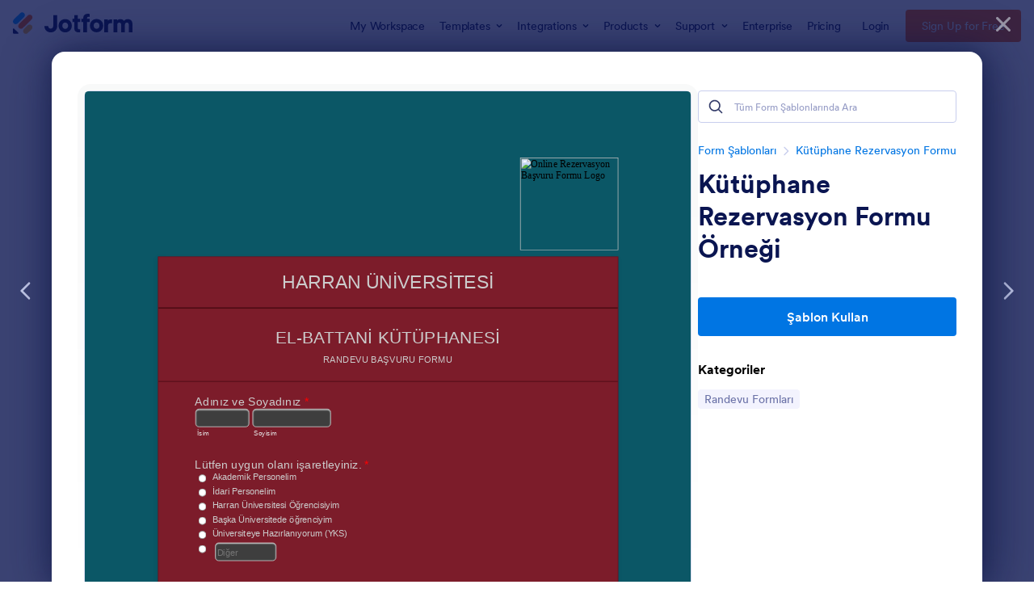

--- FILE ---
content_type: text/html; charset=UTF-8
request_url: https://www.jotform.com/tr/form-templates/preview/202031595771958/classic&nofs&disableSmartEmbed=1
body_size: 13297
content:
<html style="overflow: hidden; scroll-behavior: smooth;" class="supernova" lang="tr" jf-lang="tr" xml:lang="tr"><style type="text/css">body{
position:relative;
scroll-behavior: smooth;
opacity: 1 !important; /* some templates were hidden after window.load: https://www.jotform.com/form-templates/preview/240162793309053/classic&nofs */
margin: 0 !important;
padding: 16px !important;
}
body, html {
touch-action: auto
}
.jfCardForm .jfProgress {
bottom: 20px !important;
}
.jfCardForm .jfForm-backgroundOverlay,
.jfCardForm .jfForm-backgroundUnderlay {
height: 100%;
}
#CookieBanner,
.jfForm-fullscreen,
.jfQuestion-fullscreen,
.formFooter-wrapper,
.formFooter,
.error-navigation-container {
display: none !important;
}
.sr-only { position: absolute; width: 1px; height: 1px; padding: 0; margin: -1px; overflow: hidden; clip: rect(0, 0, 0, 0); border: 0; }
.jf-branding{display:none !important;}
.header-large h2.form-header {
font-size: 2em !important;
}
@media screen and (max-width: 768px) {
.form-all {
margin-top: 0 !important;
margin-bottom: 0 !important;
}
form {
margin: 0 !important;
}
}
/* product list bug fix */
@media screen and (max-width: 480px), screen and (max-device-width: 768px) and (orientation: portrait), screen and (max-device-width: 415px) and (orientation: landscape) {
.form-line[data-payment="true"] div[data-wrapper-react="true"] {
align-items: flex-start !important;
}
}
/* <END> product list bug fix */</style><head><meta name="viewport" content="width=device-width, initial-scale=1.0, maximum-scale=2.0, user-scalable=1"><meta name="googlebot" content="noindex,indexifembedded" /><meta name="robots" content="noindex,follow" /><link rel="alternate" type="application/json+oembed" href="https://www.jotform.com/oembed/?format=json&url=https%3A%2F%2Fform.jotform.com%2F202031595771958" title="oEmbed Form"><link rel="alternate" type="text/xml+oembed" href="https://www.jotform.com/oembed/?format=xml&url=https%3A%2F%2Fform.jotform.com%2F202031595771958" title="oEmbed Form"><link rel="shortcut icon" href="https://cdn.jotfor.ms/assets/img/favicons/favicon-2021-light%402x.png"><link rel="apple-touch-icon" href="https://cdn.jotfor.ms/assets/img/favicons/favicon-2021-light%402x.png"><title>Online Rezervasyon Başvuru Formu</title><link href="https://cdn.jotfor.ms/s/static/d1bbaa7ce9f/static/formCss.css?3.3.68278" rel="stylesheet" type="text/css" /><link type="text/css" rel="stylesheet" href="https://cdn.jotfor.ms/stylebuilder/static/form-common.css?v=bfad20d
&v=3.3.68278"/><style type="text/css">@media print{*{-webkit-print-color-adjust: exact !important;color-adjust: exact !important;}.form-section{display:inline!important}.form-pagebreak{display:none!important}.form-section-closed{height:auto!important}.page-section{position:initial!important}}</style><link type="text/css" rel="stylesheet" href="https://cdn.jotfor.ms/stylebuilder/static/form-layout/nova.css?v3.3.68256&v=3.3.68278"/><link id="custom-font" type="text/css" rel="stylesheet" href="http://fonts.googleapis.com/css?family=Rambla:light,lightitalic,normal,italic,bold,bolditalic&v=3.3.68278" /><link type="text/css" rel="stylesheet" href="https://cdn.jotfor.ms/themes/CSS/566a91c2977cdfcd478b4567.css?v=3.3.68256&themeRevisionID=5cf39fbd544a5401541a4081&v=3.3.68278"/><link type="text/css" rel="stylesheet" href="https://cdn.jotfor.ms/s/static/d1bbaa7ce9f/css/styles/payment/payment_feature.css?3.3.68256&v=3.3.68278" /><style type="text/css">.form-section {
background: rgba(255, 255, 255, 0.07);
}
.form-label-left{
width:150px;
}
.form-line{
padding-top:12px;
padding-bottom:12px;
}
.form-label-right{
width:150px;
}
body, html{
margin:0;
padding:0;
background:#3e3e3e;
}
.form-all{
margin:0px auto;
padding-top:0px;
width:750px;
color:#cccccc !important;
font-family:"Lucida Grande", "Lucida Sans Unicode", "Lucida Sans", Verdana, sans-serif;
font-size:14px;
}
.form-radio-item label, .form-checkbox-item label, .form-grading-label, .form-header{
color: #555;
}</style><style type="text/css" id="form-designer-style">@import "https://fonts.googleapis.com/css?family=Rambla:light,lightitalic,normal,italic,bold,bolditalic";
@import (css) "@{buttonFontLink}";
/* Injected CSS Code */
.form-all:after {
content: "";
display: table;
clear: both;
}
.form-all {
font-family: "Lucida Grande", sans-serif;
}
.form-all {
width: 750px;
}
.form-label-left,
.form-label-right {
width: 150px;
}
.form-label {
white-space: normal;
}
.form-label.form-label-auto {
display: block;
float: none;
word-break: break-word;
text-align: left;
}
.form-label-left {
display: inline-block;
white-space: normal;
float: left;
text-align: left;
}
.form-label-right {
display: inline-block;
white-space: normal;
float: left;
text-align: right;
}
.form-label-top {
white-space: normal;
display: block;
float: none;
text-align: left;
}
.form-radio-item label:before {
top: 0;
}
.form-all {
font-size: 14px;
}
.form-label {
font-weight: bold;
}
.form-checkbox-item label,
.form-radio-item label {
font-weight: normal;
}
.supernova {
background-color: #720b1a;
background-color: #0b5766;
}
.supernova body {
background-color: transparent;
}
/*
@width30: (unit(@formWidth, px) + 60px);
@width60: (unit(@formWidth, px)+ 120px);
@width90: (unit(@formWidth, px)+ 180px);
*/
/* | */
@media screen and (min-width: 480px) {
.supernova .form-all {
border: 1px solid #063038;
-webkit-box-shadow: 0 3px 9px rgba(0, 0, 0, 0.1);
-moz-box-shadow: 0 3px 9px rgba(0, 0, 0, 0.1);
box-shadow: 0 3px 9px rgba(0, 0, 0, 0.1);
}
}
/* | */
/* | */
@media screen and (max-width: 480px) {
.jotform-form .form-all {
margin: 0;
width: 100%;
}
}
/* | */
/* | */
@media screen and (min-width: 480px) and (max-width: 767px) {
.jotform-form .form-all {
margin: 0;
width: 100%;
}
}
/* | */
/* | */
@media screen and (min-width: 480px) and (max-width: 749px) {
.jotform-form .form-all {
margin: 0;
width: 100%;
}
}
/* | */
/* | */
@media screen and (min-width: 768px) {
.jotform-form {
padding: 60px 0;
}
}
/* | */
/* | */
@media screen and (max-width: 749px) {
.jotform-form .form-all {
margin: 0;
width: 100%;
}
}
/* | */
.supernova .form-all,
.form-all {
background-color: #720b1a;
border: 1px solid transparent;
}
.form-header-group {
border-color: #43070f;
}
.form-matrix-table tr {
border-color: #43070f;
}
.form-matrix-table tr:nth-child(2n) {
background-color: #5b0915;
}
.form-all {
color: #cccccc;
}
.form-header-group .form-header {
color: #cccccc;
}
.form-header-group .form-subHeader {
color: #e6e6e6;
}
.form-sub-label {
color: #e6e6e6;
}
.form-label-top,
.form-label-left,
.form-label-right,
.form-html {
color: #cccccc;
}
.form-checkbox-item label,
.form-radio-item label {
color: #e6e6e6;
}
.form-line.form-line-active {
-webkit-transition-property: all;
-moz-transition-property: all;
-ms-transition-property: all;
-o-transition-property: all;
transition-property: all;
-webkit-transition-duration: 0.3s;
-moz-transition-duration: 0.3s;
-ms-transition-duration: 0.3s;
-o-transition-duration: 0.3s;
transition-duration: 0.3s;
-webkit-transition-timing-function: ease;
-moz-transition-timing-function: ease;
-ms-transition-timing-function: ease;
-o-transition-timing-function: ease;
transition-timing-function: ease;
background-color: #ffffe0;
}
/* omer */
.form-radio-item,
.form-checkbox-item {
padding-bottom: 0px !important;
}
.form-radio-item:last-child,
.form-checkbox-item:last-child {
padding-bottom: 0;
}
/* omer */
.form-single-column .form-checkbox-item,
.form-single-column .form-radio-item {
width: 100%;
}
.form-checkbox-item .editor-container div,
.form-radio-item .editor-container div {
position: relative;
}
.form-checkbox-item .editor-container div:before,
.form-radio-item .editor-container div:before {
display: inline-block;
vertical-align: middle;
-moz-box-sizing: border-box;
-webkit-box-sizing: border-box;
box-sizing: border-box;
left: 0;
width: 18px;
height: 18px;
}
.supernova {
height: 100%;
background-repeat: no-repeat;
background-attachment: scroll;
background-position: center top;
background-size: cover;
}
.supernova {
background-image: none;
}
#stage {
background-image: none;
}
/* | */
.form-all {
background-repeat: no-repeat;
background-attachment: scroll;
background-position: center top;
}
.form-header-group {
background-repeat: no-repeat;
background-attachment: scroll;
background-position: center top;
}
.form-line {
margin-top: 12px;
margin-bottom: 12px;
}
.form-line {
padding: 10px 60px;
}
.form-all .form-textbox,
.form-all .form-radio-other-input,
.form-all .form-checkbox-other-input,
.form-all .form-captcha input,
.form-all .form-spinner input,
.form-all .form-pagebreak-back,
.form-all .form-pagebreak-next,
.form-all .qq-upload-button,
.form-all .form-error-message {
-webkit-border-radius: 6px;
-moz-border-radius: 6px;
border-radius: 6px;
}
.form-all .form-sub-label {
margin-left: 3px;
}
.form-all .form-textarea {
-webkit-border-radius: 6px;
-moz-border-radius: 6px;
border-radius: 6px;
}
.form-all .form-submit-button,
.form-all .form-submit-reset,
.form-all .form-submit-print {
-webkit-border-radius: 6px;
-moz-border-radius: 6px;
border-radius: 6px;
}
.form-all .form-sub-label {
margin-left: 3px;
}
.form-all {
-webkit-border-radius: 0px;
-moz-border-radius: 0px;
border-radius: 0px;
}
.form-section:first-child {
-webkit-border-radius: 0px 0px 0 0;
-moz-border-radius: 0px 0px 0 0;
border-radius: 0px 0px 0 0;
}
.form-section:last-child {
-webkit-border-radius: 0 0 0px 0px;
-moz-border-radius: 0 0 0px 0px;
border-radius: 0 0 0px 0px;
}
.form-all .qq-upload-button,
.form-all .form-submit-button,
.form-all .form-submit-reset,
.form-all .form-submit-print {
font-size: 1.15em;
padding: 12px 18px;
font-family: "Lucida Grande", sans-serif;
font-size: 15px;
font-weight: normal;
}
.form-all .form-submit-print {
margin-left: 0 !important;
margin-right: 0 !important;
}
.form-all .qq-upload-button,
.form-all .form-submit-button,
.form-all .form-submit-reset,
.form-all .form-submit-print {
color: #cccccc !important;
}
.form-all .form-pagebreak-back,
.form-all .form-pagebreak-next {
font-size: 1em;
padding: 9px 15px;
font-family: "Lucida Grande", sans-serif;
font-size: 14px;
font-weight: normal;
}
/*
& when ( @buttonFontType = google ) {
}
*/
h2.form-header {
line-height: 1.618em;
}
h2 ~ .form-subHeader {
line-height: 1.5em;
}
.form-header-group {
text-align: center;
}
/*.form-dropdown,
.form-radio-item,
.form-checkbox-item,
.form-radio-other-input,
.form-checkbox-other-input,*/
.form-captcha input,
.form-spinner input,
.form-error-message {
padding: 4px 3px 2px 3px;
}
.form-header-group {
font-family: "Rambla", sans-serif;
}
.form-section {
padding: 0px 0px 0px 0px;
}
.form-header-group {
margin: 0px 0px 0px 0px;
}
.form-header-group {
padding: 24px 60px 24px 60px;
}
.form-textbox,
.form-textarea {
border-width: 1px;
padding: 4px 3px 2px 3px;
}
.form-textbox,
.form-textarea,
.form-radio-other-input,
.form-checkbox-other-input,
.form-captcha input,
.form-spinner input {
background-color: #3e3e3e;
}
.form-textbox {
height: 30px;
}
.form-textarea {
height: 150px;
}
.form-dropdown {
-webkit-appearance: menulist-button;
height: 40px;
}
[data-type="control_dropdown"] .form-input,
[data-type="control_dropdown"] .form-input-wide {
width: 150px;
}
.form-dropdown {
margin: 0;
appearance: none;
padding-left: 5px;
}
li[data-type="control_dropdown"] > div.form-input,
li[data-type="control_dropdown"] > div.form-input-wide,
li[data-type="control_time"] div .form-sub-label-container {
position: relative;
}
li[data-type="control_time"] div .form-sub-label-container {
margin-bottom: 16px;
}
li[data-type="control_time"] div .form-sub-label-container .form-sub-label {
position: absolute;
}
li[data-type="control_dropdown"] > div.form-input:before,
li[data-type="control_dropdown"] > div.form-input-wide:before,
li[data-type="control_time"] div .form-sub-label-container:before {
width: 18px;
content: "";
display: inline-block;
top: 1px;
bottom: 1px;
right: 1px;
border-left: 1px solid #828282;
background-color: #fff;
-webkit-border-radius: 0 4px 4px 0;
-moz-border-radius: 0 4px 4px 0;
border-radius: 0 4px 4px 0;
position: absolute;
pointer-events: none;
cursor: pointer;
}
li[data-type="control_dropdown"] > div.form-input:after,
li[data-type="control_dropdown"] > div.form-input-wide:after,
li[data-type="control_time"] div .form-sub-label-container:after {
content: "";
display: inline-block;
width: 0;
height: 0;
border-width: 5px;
border-color: #828282 transparent transparent transparent;
position: absolute;
border-style: solid;
top: 44%;
right: 5px;
pointer-events: none;
cursor: pointer;
}
.form-label {
margin-bottom: 0px;
margin-right: 0;
}
.form-label {
font-family: "Lucida Grande", sans-serif;
}
li[data-type="control_image"] div {
text-align: left;
}
li[data-type="control_image"] img {
border: none;
border-width: 0px !important;
border-style: solid !important;
border-color: false !important;
}
.form-line-column {
width: auto;
}
.form-line-error {
overflow: hidden;
-webkit-transition-property: none;
-moz-transition-property: none;
-ms-transition-property: none;
-o-transition-property: none;
transition-property: none;
-webkit-transition-duration: 0.3s;
-moz-transition-duration: 0.3s;
-ms-transition-duration: 0.3s;
-o-transition-duration: 0.3s;
transition-duration: 0.3s;
-webkit-transition-timing-function: ease;
-moz-transition-timing-function: ease;
-ms-transition-timing-function: ease;
-o-transition-timing-function: ease;
transition-timing-function: ease;
background-color: rgba(255, 50, 0, 0.6);
}
.form-line-error .form-error-message {
background-color: #ff3200;
clear: both;
float: none;
}
.form-line-error .form-error-message .form-error-arrow {
border-bottom-color: #ff3200;
}
.form-line-error input:not(#coupon-input),
.form-line-error textarea,
.form-line-error .form-validation-error {
border: 1px solid #ff3200;
-webkit-box-shadow: 0 0 3px #ff3200;
-moz-box-shadow: 0 0 3px #ff3200;
box-shadow: 0 0 3px #ff3200;
}
.form-all {
position: relative;
}
.form-all:before {
content: "";
background-image: url("https://www.jotform.com/uploads/mozer6363/form_files/k%C3%BCt%C3%BCphane%20logo.5ee72650d2ff11.06774068.PNG");
display: inline-block;
height: 140px;
position: absolute;
background-size: 148px 140px;
background-repeat: no-repeat;
width: 100%;
}
.form-all { margin-top: 150px; }
.form-all:before {
top: -150px;
left: 0;
background-position: top left;
}
.ie-8 .form-all {
margin-top: auto;
margin-top: initial;
}
.ie-8 .form-all:before {
display: none;
}
[data-type="control_clear"] {
display: none;
}
/* | */
@media screen and (max-width: 480px), screen and (max-device-width: 767px) and (orientation: portrait), screen and (max-device-width: 415px) and (orientation: landscape) {
.testOne {
letter-spacing: 0;
}
.form-all {
border: 0;
max-width: initial;
}
.form-sub-label-container {
width: 100%;
margin: 0;
margin-right: 0;
float: left;
-moz-box-sizing: border-box;
-webkit-box-sizing: border-box;
box-sizing: border-box;
}
span.form-sub-label-container + span.form-sub-label-container {
margin-right: 0;
}
.form-sub-label {
white-space: normal;
}
.form-address-table td,
.form-address-table th {
padding: 0 1px 10px;
}
.form-submit-button,
.form-submit-print,
.form-submit-reset {
width: 100%;
margin-left: 0!important;
}
div[id*=at_] {
font-size: 14px;
font-weight: 700;
height: 8px;
margin-top: 6px;
}
.showAutoCalendar {
width: 20px;
}
img.form-image {
max-width: 100%;
height: auto;
}
.form-matrix-row-headers {
width: 100%;
word-break: break-all;
min-width: 80px;
}
.form-collapse-table,
.form-header-group {
margin: 0;
}
.form-collapse-table {
height: 100%;
display: inline-block;
width: 100%;
}
.form-collapse-hidden {
display: none !important;
}
.form-input {
width: 100%;
}
.form-label {
width: 100% !important;
}
.form-label-left,
.form-label-right {
display: block;
float: none;
text-align: left;
width: auto!important;
}
.form-line,
.form-line.form-line-column {
padding: 2% 5%;
-moz-box-sizing: border-box;
-webkit-box-sizing: border-box;
box-sizing: border-box;
}
input[type=text],
input[type=email],
input[type=tel],
textarea {
width: 100%;
-moz-box-sizing: border-box;
-webkit-box-sizing: border-box;
box-sizing: border-box;
max-width: initial !important;
}
.form-radio-other-input,
.form-checkbox-other-input {
max-width: 55% !important;
}
.form-dropdown,
.form-textarea,
.form-textbox {
width: 100%!important;
-moz-box-sizing: border-box;
-webkit-box-sizing: border-box;
box-sizing: border-box;
}
.form-input,
.form-input-wide,
.form-textarea,
.form-textbox,
.form-dropdown {
max-width: initial!important;
}
.form-checkbox-item:not(#foo),
.form-radio-item:not(#foo) {
width: 100%;
}
.form-address-city,
.form-address-line,
.form-address-postal,
.form-address-state,
.form-address-table,
.form-address-table .form-sub-label-container,
.form-address-table select,
.form-input {
width: 100%;
}
div.form-header-group {
padding: 24px 60px !important;
padding-left: 5%!important;
padding-right: 5%!important;
margin: 0 0px 2% !important;
-moz-box-sizing: border-box;
-webkit-box-sizing: border-box;
box-sizing: border-box;
}
div.form-header-group.hasImage img {
max-width: 100%;
}
[data-type="control_button"] {
margin-bottom: 0 !important;
}
[data-type=control_fullname] .form-sub-label-container {
width: 48%;
}
[data-type=control_fullname] .form-sub-label-container:first-child {
margin-right: 4%;
}
[data-type=control_phone] .form-sub-label-container {
width: 65%;
margin-right: 0;
margin-left: 0;
float: left;
}
[data-type=control_phone] .form-sub-label-container:first-child {
width: 31%;
margin-right: 4%;
}
[data-type=control_datetime] .allowTime-container {
width: 100%;
}
[data-type=control_datetime] .allowTime-container .form-sub-label-container {
width: 24%!important;
margin-left: 6%;
margin-right: 0;
}
[data-type=control_datetime] .allowTime-container .form-sub-label-container:first-child {
margin-left: 0;
}
[data-type=control_datetime] span + span + span > span:first-child {
display: block;
width: 100% !important;
}
[data-type=control_birthdate] .form-sub-label-container,
[data-type=control_time] .form-sub-label-container {
width: 27.3%!important;
margin-right: 6% !important;
}
[data-type=control_time] .form-sub-label-container:last-child {
width: 33.3%!important;
margin-right: 0 !important;
}
.form-pagebreak-back-container,
.form-pagebreak-next-container {
min-height: 1px;
width: 50% !important;
}
.form-pagebreak-back,
.form-pagebreak-next,
.form-product-item.hover-product-item {
width: 100%;
}
.form-pagebreak-back-container {
padding: 0;
text-align: right;
}
.form-pagebreak-next-container {
padding: 0;
text-align: left;
}
.form-pagebreak {
margin: 0 auto;
}
.form-buttons-wrapper {
margin: 0!important;
margin-left: 0!important;
}
.form-buttons-wrapper button {
width: 100%;
}
.form-buttons-wrapper .form-submit-print {
margin: 0 !important;
}
table {
width: 100%!important;
max-width: initial!important;
}
table td + td {
padding-left: 3%;
}
.form-checkbox-item,
.form-radio-item {
white-space: normal!important;
}
.form-checkbox-item input,
.form-radio-item input {
width: auto;
}
.form-collapse-table {
margin: 0 5%;
display: block;
zoom: 1;
width: auto;
}
.form-collapse-table:before,
.form-collapse-table:after {
display: table;
content: '';
line-height: 0;
}
.form-collapse-table:after {
clear: both;
}
.fb-like-box {
width: 98% !important;
}
.form-error-message {
clear: both;
bottom: -10px;
}
.date-separate,
.phone-separate {
display: none;
}
.custom-field-frame,
.direct-embed-widgets,
.signature-pad-wrapper {
width: 100% !important;
}
}
/* | */
/*PREFERENCES STYLE*/
.form-all {
font-family: Lucida Grande, sans-serif;
}
.form-all .qq-upload-button,
.form-all .form-submit-button,
.form-all .form-submit-reset,
.form-all .form-submit-print {
font-family: Lucida Grande, sans-serif;
}
.form-all .form-pagebreak-back-container,
.form-all .form-pagebreak-next-container {
font-family: Lucida Grande, sans-serif;
}
.form-header-group {
font-family: Lucida Grande, sans-serif;
}
.form-label {
font-family: Lucida Grande, sans-serif;
}
.form-label.form-label-auto {
display: block;
float: none;
text-align: left;
width: 100%;
}
.form-line {
margin-top: 12px;
margin-bottom: 12px;
}
.form-all {
max-width: 750px;
width: 100%;
}
.form-label.form-label-left,
.form-label.form-label-right,
.form-label.form-label-left.form-label-auto,
.form-label.form-label-right.form-label-auto {
width: 150px;
}
.form-all {
font-size: 14px
}
.form-all .qq-upload-button,
.form-all .qq-upload-button,
.form-all .form-submit-button,
.form-all .form-submit-reset,
.form-all .form-submit-print {
font-size: 14px
}
.form-all .form-pagebreak-back-container,
.form-all .form-pagebreak-next-container {
font-size: 14px
}
.supernova .form-all, .form-all {
background-color: #720b1a;
border: 1px solid transparent;
}
.form-all {
color: #cccccc;
}
.form-header-group .form-header {
color: #cccccc;
}
.form-header-group .form-subHeader {
color: #cccccc;
}
.form-label-top,
.form-label-left,
.form-label-right,
.form-html,
.form-checkbox-item label,
.form-radio-item label {
color: #cccccc;
}
.form-sub-label {
color: #e6e6e6;
}
.supernova {
background-color: #0b5766;
}
.supernova body {
background: transparent;
}
.form-textbox,
.form-textarea,
.form-radio-other-input,
.form-checkbox-other-input,
.form-captcha input,
.form-spinner input {
background-color: #3e3e3e;
}
.supernova {
background-image: none;
}
#stage {
background-image: none;
}
.form-all {
background-image: none;
}
.form-all {
position: relative;
}
.form-all:before {
content: "";
background-image: url("https://www.jotform.com/uploads/mozer6363/form_files/k%C3%BCt%C3%BCphane%20logo23062020.5ef1b23dbcfd81.52624229.png");
display: inline-block;
height: 151px;
position: absolute;
background-size: 160px 151px;
background-repeat: no-repeat;
width: 100%;
}
.form-all { margin-top: 161px; }
.form-all:before {
top: -161px;
right: 0;
background-position: top right;
}
.ie-8 .form-all:before { display: none; }
.ie-8 {
margin-top: auto;
margin-top: initial;
}
/*PREFERENCES STYLE*//*__INSPECT_SEPERATOR__*/
.form-header-group {
}
.form-header {
font-weight : 300;
}
.form-label.form-label-top {
font-weight : 300;
font-size : 14pt;
}
.form-input-wide {
}
.form-line {
}
.form-textarea.custom-hint-group {
}
.form-section {
}
.form-label.form-label-auto {
display : block;
float : none;
text-align : left;
width : 100%;
}
/* Injected CSS Code */</style><link type="text/css" rel="stylesheet" href="https://cdn.jotfor.ms/stylebuilder/static/buttons/form-submit-button-simple_grey.css?3.3.68256&v=3.3.68278"/><style type="text/css">body{ scroll-behavior: smooth; } body, html { touch-action: auto } .jfCardForm { overflow: hidden;} .jfCardForm .jfProgress { bottom: 20px !important; } .jfCardForm .jfForm-backgroundOverlay, .jfCardForm .jfForm-backgroundUnderlay { height: 100%; } .sr-only { position: absolute; width: 1px; height: 1px; padding: 0; margin: -1px; overflow: hidden; clip: rect(0, 0, 0, 0); border: 0; } html { -webkit-overflow-scrolling: touch; overflow: scroll; }body { height: 100%; overflow: scroll; }.form-line-error.donation_cont.form-validation-error, .form-line-error[data-type="control_paymentmethods"] {background: transparent !important;}.form-line-error.donation_cont .form-error-message, [data-type="control_paymentmethods"] .form-error-message {display:none;}.product-container-wrapper .form-sub-label-container{position:relative;}.product-container-wrapper .donation_currency {position: absolute;width: 46px;text-align: right;right: 10px !important;top: 10px;}.form-line-error.donation_cont.form-validation-error .form-radio+label:before, [data-type="control_paymentmethods"] .form-radio+label:before{border-color: rgba(195, 202, 216, 0.75) !important; box-shadow: none !important}</style><script type="text/javascript">document.addEventListener("DOMContentLoaded", function(test){
var user = {"username":"guest_97774b26ee7b37a1","name":null,"email":null,"website":null,"time_zone":null,"account_type":{"name":"GUEST","currency":"USD","limits":{"submissions":10,"overSubmissions":10,"sslSubmissions":10,"payments":1,"uploads":104857600,"tickets":0,"subusers":0,"api-daily-limit":100,"views":1000,"formCount":5,"hipaaCompliance":false,"emails":{"reminderEmailBlocks":1},"fieldPerForm":100,"totalSubmissions":500,"signedDocuments":1,"elementPerWorkflow":100,"aiAgents":5,"aiConversations":10,"aiSessions":1000,"aiPhoneCall":600,"aiKnowledgeBase":30000,"aiAgentSms":1},"prices":{"monthly":0,"yearly":0,"biyearly":0},"plimusIDs":{"monthly":0,"yearly":0,"biyearly":0},"planType":"2022","currentPlanType":"2022","isVisible":false},"status":null,"created_at":null,"updated_at":null,"region":null,"is_verified":null,"allowMyApps":true,"allowStoreBuilder":true,"allowSign":true,"allowSignPublicLinkV2":true,"conditionEngineBetaUser":false,"isNewValidation":false,"singleSubmissionViewBetaUser":false,"newInsertUpdateDataBetaUser":false,"isBackendFieldValidationEnabled":false,"isInputTableBetaUserEnabled":true,"submissionQViewerBetaUser":false,"isAppsLaunched":true,"allowInboxSubThread":false,"allowNewThankYouPage":false,"allowDigest":false,"allowAutoDeleteSubmissions":false,"isAppSubdomainAllowed":true,"branding21":"1","allowWorkflowFeatures":true,"allowAllSubmissions":false,"reactivationAnnouncement":false,"allowPageBuilder":false,"allowAcademy":true,"allowDonationBox":true,"allowNewCondition":false,"allowMixedListing":true,"headerShowUpgrade":false,"allowWorkflowV2":true,"workflowAIActionEnabled":false,"workflowTestRunEnabled":false,"isDefaultToolPromptEnable":false,"isPortalUserManagementBetaUserEnabled":true,"allowAIAgentFormFiller":true,"aiAgentBetaUser":true,"AIAgentBetaAccepted":"1","aiAgentReleased":true,"aiFormBuilderBetaUserAgreement":"1","allowPaymentReusableForEnterprise":false,"aiSupportAgentEnabled":true,"isNewFolderStructureAvailable":false,"isTeamLabelsEnabledUser":false,"canCreateAIFormTemplate":false,"isNewFormTransferEnabled":true,"allowAIFormDesigner":false,"isUseFormCreationAnimations":true,"isSmartPDFFormViewSelectionAllowed":false,"isAllowCreateDocumentWithAI":false,"salesforceAIAgentBetaUser":false,"isAIProductsBetaAgreementAccepted":false,"isAISubmissionDocumentUser":"1","teamsBetaUser":"0","allowEncryptionV2":true,"isFormBuilderNewShare":false,"ofacUser":false,"isSupportersAllowedToLoginOptionEnabled":true,"isNewSMTPFlowEnabled":true,"showNewBadgesForWorkflow":false,"limitEstimation":null,"notifications":[],"forceHipaaModal":false,"identifier":"6cf0bf750c90fbcc7b0f95441dd47dfd","is2FAActive":false,"is2FAEnabled":false}
var userCreationDate = (user && user.created_at !== null) ? new Date(user.created_at) : null;
var signReleaseDate = new Date("2022-10-04");
var isGuestUser = !user || user.account_type.name === "GUEST";
var showSignWatermark = isGuestUser || userCreationDate.getTime() >= signReleaseDate.getTime();
// Mock _paypalCompleteJS as a constructor
window._paypalCompleteJS = function () {
this.initialization = function () {};
};
if (showSignWatermark) {
var signatureFields = document.querySelectorAll('[data-type="control_signature"]');
signatureFields.forEach(function(signatureField){
var inputArea = signatureField.querySelector(".signature-wrapper");
if (inputArea !== null) {
inputArea.style.position = "relative";
var div = document.createElement("div");
div.style = "position: absolute; bottom: 6px; right: 10px; font-size: 10px; font-family: Inter, sans-serif; pointer-events: none;";
var powerText = document.createElement("div");
powerText.innerText = "Powered by ";
var signSpan = document.createElement("span");
signSpan.style = "color: rgb(123, 182, 15); font-weight: 700;";
signSpan.innerText = "Jotform Sign";
powerText.appendChild(signSpan);
div.appendChild(powerText);
inputArea.appendChild(div);
}
});
}
if (document.querySelector("div.form-all") !== null){
var formOffset = window.getComputedStyle(document.querySelector("div.form-all"), ":before").getPropertyValue("top");
if(parseInt(formOffset.replace("px", "")) < 0){
document.querySelector("div.form-all").style.cssText = "margin-top:0 !important";
// document.querySelector("div.form-all").style.top = ( -1 * parseInt(formOffset.replace("px", "")) + "px");
document.querySelector("div.form-all").style.marginBottom = (-1 * parseInt(formOffset.replace("px", "")) + "px");
}
}
}, false);setInterval(function(){if (document.querySelectorAll("iframe").length) { document.querySelectorAll("iframe").forEach(function(embed, index){ embed.title = "Form Embed - " + (++index); }); } var form = document.querySelectorAll("form.jotform-form"); if(typeof form !== "undefined" && form && form.length){ form[0].setAttribute("action", "/tr/form-templates/preview/thank-you/classic?"); form[0].setAttribute("method", "post"); } }, 1000); var _extScriptSources = '["https:\/\/cdn.jotfor.ms\/s\/static\/d1bbaa7ce9f\/static\/prototype.forms.js","https:\/\/cdn.jotfor.ms\/s\/static\/d1bbaa7ce9f\/static\/jotform.forms.js","https:\/\/cdn.jotfor.ms\/s\/static\/d1bbaa7ce9f\/js\/punycode-1.4.1.min.js"]'; function loadInlineScripts(){	JotForm.newDefaultTheme = false;
JotForm.extendsNewTheme = false;
// {GPT_APP_SCRIPT}
JotForm.singleProduct = false;
JotForm.newPaymentUIForNewCreatedForms = false;
JotForm.texts = {"confirmEmail":"E-mail does not match","pleaseWait":"Please wait...","validateEmail":"You need to validate this e-mail","confirmClearForm":"Are you sure you want to clear the form","lessThan":"Your score should be less than or equal to","incompleteFields":"There are incomplete required fields. Please complete them.","required":"This field is required.","requireOne":"At least one field required.","requireEveryRow":"Every row is required.","requireEveryCell":"Every cell is required.","email":"Enter a valid e-mail address","alphabetic":"This field can only contain letters","numeric":"This field can only contain numeric values","alphanumeric":"This field can only contain letters and numbers.","cyrillic":"This field can only contain cyrillic characters","url":"This field can only contain a valid URL","currency":"This field can only contain currency values.","fillMask":"Field value must fill mask.","uploadExtensions":"You can only upload following files:","noUploadExtensions":"File has no extension file type (e.g. .txt, .png, .jpeg)","uploadFilesize":"File size cannot be bigger than:","uploadFilesizemin":"File size cannot be smaller than:","gradingScoreError":"Score total should only be less than or equal to","inputCarretErrorA":"Input should not be less than the minimum value:","inputCarretErrorB":"Input should not be greater than the maximum value:","maxDigitsError":"The maximum digits allowed is","minCharactersError":"The number of characters should not be less than the minimum value:","maxCharactersError":"The number of characters should not be more than the maximum value:","freeEmailError":"Free email accounts are not allowed","minSelectionsError":"The minimum required number of selections is ","maxSelectionsError":"The maximum number of selections allowed is ","pastDatesDisallowed":"Date must not be in the past.","dateLimited":"This date is unavailable.","dateInvalid":"This date is not valid. The date format is {format}","dateInvalidSeparate":"This date is not valid. Enter a valid {element}.","ageVerificationError":"You must be older than {minAge} years old to submit this form.","multipleFileUploads_typeError":"{file} has invalid extension. Only {extensions} are allowed.","multipleFileUploads_sizeError":"{file} is too large, maximum file size is {sizeLimit}.","multipleFileUploads_minSizeError":"{file} is too small, minimum file size is {minSizeLimit}.","multipleFileUploads_emptyError":"{file} is empty, please select files again without it.","multipleFileUploads_uploadFailed":"File upload failed, please remove it and upload the file again.","multipleFileUploads_onLeave":"The files are being uploaded, if you leave now the upload will be cancelled.","multipleFileUploads_fileLimitError":"Only {fileLimit} file uploads allowed.","dragAndDropFilesHere_infoMessage":"Drag and drop files here","chooseAFile_infoMessage":"Choose a file","maxFileSize_infoMessage":"Max. file size","generalError":"There are errors on the form. Please fix them before continuing.","generalPageError":"There are errors on this page. Please fix them before continuing.","wordLimitError":"Too many words. The limit is","wordMinLimitError":"Too few words. The minimum is","characterLimitError":"Too many Characters. The limit is","characterMinLimitError":"Too few characters. The minimum is","ccInvalidNumber":"Credit Card Number is invalid.","ccInvalidCVC":"CVC number is invalid.","ccInvalidExpireDate":"Expire date is invalid.","ccInvalidExpireMonth":"Expiration month is invalid.","ccInvalidExpireYear":"Expiration year is invalid.","ccMissingDetails":"Please fill up the credit card details.","ccMissingProduct":"Please select at least one product.","ccMissingDonation":"Please enter numeric values for donation amount.","disallowDecimals":"Please enter a whole number.","restrictedDomain":"This domain is not allowed","ccDonationMinLimitError":"Minimum amount is {minAmount} {currency}","requiredLegend":"All fields marked with * are required and must be filled.","geoPermissionTitle":"Permission Denied","geoPermissionDesc":"Check your browser's privacy settings.","geoNotAvailableTitle":"Position Unavailable","geoNotAvailableDesc":"Location provider not available. Please enter the address manually.","geoTimeoutTitle":"Timeout","geoTimeoutDesc":"Please check your internet connection and try again.","selectedTime":"Selected Time","formerSelectedTime":"Former Time","cancelAppointment":"Cancel Appointment","cancelSelection":"Cancel Selection","confirmSelection":"Confirm Selection","noSlotsAvailable":"No slots available","slotUnavailable":"{time} on {date} has been selected is unavailable. Please select another slot.","multipleError":"There are {count} errors on this page. Please correct them before moving on.","oneError":"There is {count} error on this page. Please correct it before moving on.","doneMessage":"Well done! All errors are fixed.","invalidTime":"Enter a valid time","doneButton":"Done","reviewSubmitText":"Review and Submit","nextButtonText":"Next","prevButtonText":"Previous","seeErrorsButton":"See Errors","notEnoughStock":"Not enough stock for the current selection","notEnoughStock_remainedItems":"Not enough stock for the current selection ({count} items left)","soldOut":"Sold Out","justSoldOut":"Just Sold Out","selectionSoldOut":"Selection Sold Out","subProductItemsLeft":"({count} items left)","startButtonText":"START","submitButtonText":"Submit","submissionLimit":"Sorry! Only one entry is allowed. <br> Multiple submissions are disabled for this form.","reviewBackText":"Back to Form","seeAllText":"See All","progressMiddleText":"of","fieldError":"field has an error.","error":"Error"};
JotForm.originalLanguage = "tr";
JotForm.highlightInputs = false;
JotForm.activeRedirect = "thanktext";
JotForm.uploadServerURL = "https://upload.jotform.com/upload";
JotForm.submitError="jumpToFirstError";
JotForm.init(function(){
/*INIT-START*/
if (window.Jotform && JotForm.accessible) $('input_14').setAttribute('tabindex',0);
if (window.Jotform && JotForm.accessible) $('input_35').setAttribute('tabindex',0);
if (window.Jotform && JotForm.accessible) $('input_32').setAttribute('tabindex',0);
if (window.Jotform && JotForm.accessible) $('input_33').setAttribute('tabindex',0);
JotForm.calendarMonths = ["January","February","March","April","May","June","July","August","September","October","November","December"];
if (!JotForm.calenderViewMonths) JotForm.calenderViewMonths = {}; JotForm.calenderViewMonths[5] = ["January","February","March","April","May","June","July","August","September","October","November","December"];
if (!JotForm.calenderViewDays) JotForm.calenderViewDays = {}; JotForm.calenderViewDays[5] = ["Sunday","Monday","Tuesday","Wednesday","Thursday","Friday","Saturday","Sunday"];
JotForm.calendarDays = ["Sunday","Monday","Tuesday","Wednesday","Thursday","Friday","Saturday","Sunday"];
JotForm.calendarOther = {"today":"Today"};
var languageOptions = document.querySelectorAll('#langList li');
for(var langIndex = 0; langIndex < languageOptions.length; langIndex++) {
languageOptions[langIndex].on('click', function(e) { setTimeout(function(){ JotForm.setCalendar("5", true, {"days":{"monday":true,"tuesday":true,"wednesday":true,"thursday":true,"friday":true,"saturday":false,"sunday":false},"future":true,"past":true,"custom":false,"ranges":false,"start":"","end":"","countSelectedDaysOnly":false}); }, 0); });
}
JotForm.onTranslationsFetch(function() { JotForm.setCalendar("5", true, {"days":{"monday":true,"tuesday":true,"wednesday":true,"thursday":true,"friday":true,"saturday":false,"sunday":false},"future":true,"past":true,"custom":false,"ranges":false,"start":"","end":"","countSelectedDaysOnly":false}); });
JotForm.formatDate({date:(new Date()), dateField:$("id_"+5)});
JotForm.displayLocalTime("hour_5", "min_5", "ampm_5", null, false);
/*INIT-END*/
});
setTimeout(function() {
JotForm.paymentExtrasOnTheFly([null,{"name":"harranUniversitesi","qid":"1","text":"HARRAN UNIVERSITESI","type":"control_head"},{"name":"submit","qid":"2","text":"Rezervasyon Yap","type":"control_button"},{"name":"adinizVe","qid":"3","text":"Adiniz ve Soyadiniz","type":"control_fullname"},{"name":"telefonNumarasi","qid":"4","text":"Telefon Numarasi","type":"control_phone"},{"name":"randevuTarihi","qid":"5","text":"Randevu Tarihi","type":"control_datetime"},null,null,null,null,{"name":"email","qid":"10","subLabel":"example@example.com","text":"E-mail","type":"control_email"},null,null,null,{"name":"okulAdi14","qid":"14","subLabel":"Orn: Harran Universitesi","text":"Okul Adi.","type":"control_textbox"},null,null,null,null,null,null,null,null,null,null,null,null,null,null,null,null,{"name":"lutfenUygun","qid":"31","text":"Lutfen uygun olani isaretleyiniz.","type":"control_radio"},{"name":"ogrenciNo32","qid":"32","text":"Ogrenci No.","type":"control_textbox"},{"name":"tcNo","qid":"33","text":"TC No.","type":"control_textbox"},null,{"name":"fakulte","qid":"35","subLabel":"Orn: Tip Fakultesi \u002F Halfeti MYO\u002FUrfa Lisesi ","text":"Fakulte \u002F YO \u002F MYO\u002FLise Adi.","type":"control_textbox"},{"name":"elbattaniKutuphanesi","qid":"36","text":"EL-BATTANI KUTUPHANESI","type":"control_head"}]);}, 20);
var all_spc = document.querySelectorAll("form[id='202031595771958'] .si" + "mple" + "_spc");
for (var i = 0; i < all_spc.length; i++)
{
all_spc[i].value = "202031595771958-202031595771958";
}
}</script></head><body style="overflow-x:hidden;"><form class="jotform-form" onsubmit="return typeof testSubmitFunction !== 'undefined' && testSubmitFunction();" action="/tr/form-templates/preview/thank-you/classic" method="post" name="form_202031595771958" id="202031595771958" accept-charset="utf-8" autocomplete="on"><input type="hidden" name="formID" value="202031595771958" /><input type="hidden" id="JWTContainer" value="" /><input type="hidden" id="cardinalOrderNumber" value="" /><input type="hidden" id="jsExecutionTracker" name="jsExecutionTracker" value="build-date-1769305071890" /><input type="hidden" id="submitSource" name="submitSource" value="unknown" /><input type="hidden" id="submitDate" name="submitDate" value="undefined" /><input type="hidden" id="buildDate" name="buildDate" value="1769305071890" /><input type="hidden" name="uploadServerUrl" value="https://upload.jotform.com/upload" /><div id="formCoverLogo" style="margin-bottom:10px" class="form-cover-wrapper form-has-cover form-page-cover-image-align-right"><div class="form-page-cover-image-wrapper" style="max-width:750px"><img src="https://www.jotform.com/uploads/mozer6363/form_files/k%C3%BCt%C3%BCphane%20logo23062020.5ef1b23dbcfd81.52624229.png?3.3.68278" class="form-page-cover-image" width="160" height="151" alt="Online Rezervasyon Başvuru Formu Logo" style="aspect-ratio:160/151" /></div></div><div role="main" class="form-all"><ul class="form-section page-section" role="presentation"><li id="cid_1" class="form-input-wide" data-type="control_head"><div class="form-header-group header-large"><div class="header-text httac htvam"><h1 id="header_1" class="form-header" data-component="header" data-heading=\"h1\">HARRAN ÜNİVERSİTESİ</h1></div></div></li><li id="cid_36" class="form-input-wide" data-type="control_head"><div class="form-header-group header-large"><div class="header-text httac htvam"><h2 id="header_36" class="form-header" data-component="header">EL-BATTANİ KÜTÜPHANESİ</h2><div id="subHeader_36" class="form-subHeader">RANDEVU BAŞVURU FORMU</div></div></div></li><li class="form-line jf-required" data-type="control_fullname" id="id_3"><label class="form-label form-label-top" id="label_3" for="first_3" aria-hidden="false"> Adınız ve Soyadınız<span class="form-required">*</span> </label><div id="cid_3" class="form-input-wide jf-required"><div data-wrapper-react="true"><span class="form-sub-label-container" style="vertical-align:top" data-input-type="first"><input type="text" id="first_3" name="q3_adinizVe[first]" class="form-textbox validate[required]" data-defaultvalue="" autocomplete="section-input_3 given-name" size="10" data-component="first" aria-labelledby="label_3 sublabel_3_first" required="" value="" /><label class="form-sub-label" for="first_3" id="sublabel_3_first" style="min-height:13px">İsim</label></span><span class="form-sub-label-container" style="vertical-align:top" data-input-type="last"><input type="text" id="last_3" name="q3_adinizVe[last]" class="form-textbox validate[required]" data-defaultvalue="" autocomplete="section-input_3 family-name" size="15" data-component="last" aria-labelledby="label_3 sublabel_3_last" required="" value="" /><label class="form-sub-label" for="last_3" id="sublabel_3_last" style="min-height:13px">Soyisim</label></span></div></div></li><li class="form-line jf-required" data-type="control_radio" id="id_31"><label class="form-label form-label-top form-label-auto" id="label_31" aria-hidden="false"> Lütfen uygun olanı işaretleyiniz.<span class="form-required">*</span> </label><div id="cid_31" class="form-input-wide jf-required"><div class="form-single-column" role="group" aria-labelledby="label_31" data-component="radio"><span class="form-radio-item" style="clear:left"><span class="dragger-item"></span><input aria-describedby="label_31" type="radio" class="form-radio validate[required]" id="input_31_0" name="q31_lutfenUygun" required="" value="Akademik Personelim" /><label id="label_input_31_0" for="input_31_0">Akademik Personelim</label></span><span class="form-radio-item" style="clear:left"><span class="dragger-item"></span><input aria-describedby="label_31" type="radio" class="form-radio validate[required]" id="input_31_1" name="q31_lutfenUygun" required="" value="İdari Personelim" /><label id="label_input_31_1" for="input_31_1">İdari Personelim</label></span><span class="form-radio-item" style="clear:left"><span class="dragger-item"></span><input aria-describedby="label_31" type="radio" class="form-radio validate[required]" id="input_31_2" name="q31_lutfenUygun" required="" value="Harran Üniversitesi Öğrencisiyim" /><label id="label_input_31_2" for="input_31_2">Harran Üniversitesi Öğrencisiyim</label></span><span class="form-radio-item" style="clear:left"><span class="dragger-item"></span><input aria-describedby="label_31" type="radio" class="form-radio validate[required]" id="input_31_3" name="q31_lutfenUygun" required="" value="Başka Üniversitede öğrenciyim" /><label id="label_input_31_3" for="input_31_3">Başka Üniversitede öğrenciyim</label></span><span class="form-radio-item" style="clear:left"><span class="dragger-item"></span><input aria-describedby="label_31" type="radio" class="form-radio validate[required]" id="input_31_4" name="q31_lutfenUygun" required="" value="Üniversiteye Hazırlanıyorum (YKS)" /><label id="label_input_31_4" for="input_31_4">Üniversiteye Hazırlanıyorum (YKS)</label></span><span class="form-radio-item" style="clear:left"><input type="radio" class="form-radio-other form-radio validate[required]" name="q31_lutfenUygun" id="other_31" tabindex="0" aria-label="Diğer" value="other" /><label id="label_other_31" style="text-indent:0" for="other_31"><span class="jfHiddenTextLabel">Diğer</span> </label><input type="text" class="form-radio-other-input form-textbox" name="q31_lutfenUygun[other]" data-otherhint="Diğer" size="15" id="input_31" placeholder="Diğer" /><br /></span></div></div></li><li class="form-line jf-required" data-type="control_textbox" id="id_14"><label class="form-label form-label-top form-label-auto" id="label_14" for="input_14" aria-hidden="false"> Okul Adı.<span class="form-required">*</span> </label><div id="cid_14" class="form-input-wide jf-required"> <span class="form-sub-label-container" style="vertical-align:top"><input type="text" id="input_14" name="q14_okulAdi14" data-type="input-textbox" class="form-textbox validate[required]" data-defaultvalue="" size="20" data-component="textbox" aria-labelledby="label_14 sublabel_input_14" required="" value="" /><label class="form-sub-label" for="input_14" id="sublabel_input_14" style="min-height:13px">Örn: Harran Üniversitesi</label></span> </div></li><li class="form-line jf-required" data-type="control_textbox" id="id_35"><label class="form-label form-label-top form-label-auto" id="label_35" for="input_35" aria-hidden="false"> Fakülte / YO / MYO/Lise Adı.<span class="form-required">*</span> </label><div id="cid_35" class="form-input-wide jf-required"> <span class="form-sub-label-container" style="vertical-align:top"><input type="text" id="input_35" name="q35_fakulte" data-type="input-textbox" class="form-textbox validate[required]" data-defaultvalue="" size="20" data-component="textbox" aria-labelledby="label_35 sublabel_input_35" required="" value="" /><label class="form-sub-label" for="input_35" id="sublabel_input_35" style="min-height:13px">Örn: Tıp Fakültesi / Halfeti MYO/Urfa Lisesi </label></span> </div></li><li class="form-line" data-type="control_textbox" id="id_32"><label class="form-label form-label-top form-label-auto" id="label_32" for="input_32" aria-hidden="false"> Öğrenci No. </label><div id="cid_32" class="form-input-wide"> <input type="text" id="input_32" name="q32_ogrenciNo32" data-type="input-textbox" class="form-textbox" data-defaultvalue="" size="20" data-component="textbox" aria-labelledby="label_32" value="" /> </div></li><li class="form-line jf-required" data-type="control_textbox" id="id_33"><label class="form-label form-label-top form-label-auto" id="label_33" for="input_33" aria-hidden="false"> TC No.<span class="form-required">*</span> </label><div id="cid_33" class="form-input-wide jf-required"> <input type="text" id="input_33" name="q33_tcNo" data-type="input-textbox" class="form-textbox validate[required]" data-defaultvalue="" size="20" data-component="textbox" aria-labelledby="label_33" required="" value="" /> </div></li><li class="form-line form-line-column form-col-1 jf-required" data-type="control_datetime" id="id_5"><label class="form-label form-label-top" id="label_5" for="day_5" aria-hidden="false"> Randevu Tarihi<span class="form-required">*</span> </label><div id="cid_5" class="form-input-wide jf-required"><div data-wrapper-react="true" class="extended notLiteMode"><span class="form-sub-label-container" style="vertical-align:top"><input class="currentDate form-textbox validate[required, limitDate]" id="day_5" name="q5_randevuTarihi[day]" type="tel" size="2" data-maxlength="2" data-age="" maxlength="2" required="" autocomplete="off" aria-labelledby="label_5 sublabel_5_day" value="24" /><span class="date-separate" aria-hidden="true"> /</span><label class="form-sub-label" for="day_5" id="sublabel_5_day" style="min-height:13px">Day</label></span><span class="form-sub-label-container" style="vertical-align:top"><input class="form-textbox validate[required, limitDate]" id="month_5" name="q5_randevuTarihi[month]" type="tel" size="2" data-maxlength="2" data-age="" maxlength="2" required="" autocomplete="off" aria-labelledby="label_5 sublabel_5_month" value="01" /><span class="date-separate" aria-hidden="true"> /</span><label class="form-sub-label" for="month_5" id="sublabel_5_month" style="min-height:13px">Month</label></span><span class="form-sub-label-container" style="vertical-align:top"><input class="form-textbox validate[required, limitDate]" id="year_5" name="q5_randevuTarihi[year]" type="tel" size="4" data-maxlength="4" data-age="" maxlength="4" required="" autocomplete="off" aria-labelledby="label_5 sublabel_5_year" value="2026" /><label class="form-sub-label" for="year_5" id="sublabel_5_year" style="min-height:13px">Year</label></span><span class="form-sub-label-container" style="vertical-align:top"><button type="button" class="showAutoCalendar newDefaultTheme-dateIcon focusable icon-seperatedMode" id="input_5_pick" data-component="datetime" aria-label="Choose date" data-allow-time="No" data-version="v1"></button><label class="form-sub-label" for="input_5_pick" style="border:0;clip:rect(0 0 0 0);height:1px;margin:-1px;overflow:hidden;padding:0;position:absolute;width:1px;white-space:nowrap" aria-hidden="true" tabindex="-1">Date Picker Icon</label></span></div></div></li><li class="form-line jf-required" data-type="control_email" id="id_10"><label class="form-label form-label-top" id="label_10" for="input_10" aria-hidden="false"> E-mail<span class="form-required">*</span> </label><div id="cid_10" class="form-input-wide jf-required"> <span class="form-sub-label-container" style="vertical-align:top"><input type="email" id="input_10" name="q10_email" class="form-textbox validate[required, Email]" data-defaultvalue="" autocomplete="section-input_10 email" size="30" placeholder="örn: isim@ornek.com" data-component="email" aria-labelledby="label_10 sublabel_input_10" required="" value="" /><label class="form-sub-label" for="input_10" id="sublabel_input_10" style="min-height:13px">example@example.com</label></span> </div></li><li class="form-line jf-required" data-type="control_phone" id="id_4"><label class="form-label form-label-top" id="label_4" for="input_4_area" aria-hidden="false"> Telefon Numarası<span class="form-required">*</span> </label><div id="cid_4" class="form-input-wide jf-required"><div data-wrapper-react="true"><span class="form-sub-label-container" style="vertical-align:top" data-input-type="areaCode"><input type="tel" id="input_4_area" name="q4_telefonNumarasi[area]" class="form-textbox validate[required]" data-defaultvalue="" autocomplete="section-input_4 tel-area-code" data-component="areaCode" aria-labelledby="label_4 sublabel_4_area" required="" value="" /><span class="phone-separate" aria-hidden="true"> -</span><label class="form-sub-label" for="input_4_area" id="sublabel_4_area" style="min-height:13px"> +90</label></span><span class="form-sub-label-container" style="vertical-align:top" data-input-type="phone"><input type="tel" id="input_4_phone" name="q4_telefonNumarasi[phone]" class="form-textbox validate[required]" data-defaultvalue="" autocomplete="section-input_4 tel-local" data-component="phone" aria-labelledby="label_4 sublabel_4_phone" required="" value="" /><label class="form-sub-label" for="input_4_phone" id="sublabel_4_phone" style="min-height:13px"> 5********</label></span></div></div></li><li class="form-line" data-type="control_button" id="id_2"><div id="cid_2" class="form-input-wide"><div data-align="left" class="form-buttons-wrapper form-buttons-left jsTest-button-wrapperField"><button id="input_2" type="submit" class="form-submit-button form-submit-button-simple_grey submit-button jf-form-buttons jsTest-submitField legacy-submit" data-component="button" data-content="">Rezervasyon Yap</button><span> </span><button id="input_reset_2" type="reset" class="form-submit-reset form-submit-button-simple_grey jf-form-buttons" data-component="button">Formu Temizle</button></div></div></li><li style="clear:both"></li><li style="display:none">Should be Empty: <input type="hidden" name="website" value="" /></li></ul></div><input type="hidden" class="simple_spc" id="simple_spc" name="simple_spc" value="202031595771958" /></form></body><script type="text/javascript">document.addEventListener("DOMContentLoaded", function(event) {
//remove form branding
if (typeof window.brandingFooter === 'object' && window.brandingFooter !== null) {
if (typeof window.brandingFooter.init === 'function') {
window.brandingFooter.init = function() {
return null;
};
}
for (const key in window.brandingFooter) {
if (typeof window.brandingFooter[key] === 'function') {
window.brandingFooter[key] = function() {
return null;
};
}
}
} else if (typeof window.brandingFooter === 'function') {
window.brandingFooter = function() {
return null;
};
}
//END remove form branding
var loaderRemoved = false;
try {
if (typeof window.top.Commons !== "undefined") {
window.top.Commons.showHideFormLoaderIndicators(true);
loaderRemoved = true;
}
} catch {
// Cannot access to window.top on the salesforce platform becouse of cross-origin
}
try {
if (!loaderRemoved && typeof window.parent.Embed !== "undefined") {
window.parent.Embed.hideFormLoaderIndicators();
loaderRemoved = true;
} else if (!loaderRemoved) {
var loaders = Array.from((window.parent.document || document).querySelectorAll("div.template-loader"));
loaders.forEach(function(loader) {
loader.style.display = "none";
});
if (typeof window.parent.loadJSFiles !== "undefined" ) {
console.log('window.parent.loadJSFiles called!');
window.parent.loadJSFiles();
}
}
} catch(e) {
// Cannot access to window.top on the becouse of cross-origin
}
});
var jfServerInterval = setInterval(function () {
if (typeof window.Jotform !== "undefined") {
JotForm.server = window.location.origin + "/server.php";
JotForm.getServerURL = function() {
JotForm.server = window.location.origin + "/server.php";
}
window.clearInterval(jfServerInterval);
}
}, 100);
let previewContainer = document.querySelector("body");
function loadJSFiles() {
if (!window.isExtScriptSourcesLoaded) {
var sources = JSON.parse(window._extScriptSources);
if (sources && sources.length) {
loadScriptSequentially(sources, 0).then(() => {
loadInlineScripts();
});
} else {
loadInlineScripts();
}
window.isExtScriptSourcesLoaded = true;
}
}
function loadScriptSequentially(sources, index) {
return new Promise((resolve, reject) => {
if (index >= sources.length) {
setTimeout(() => {
window.document.dispatchEvent(new Event("DOMContentLoaded", {
bubbles: true,
cancelable: true
}));
}, 300);
resolve();
return;
}
let script = document.createElement('script');
script.src = sources[index];
script.onload = () => {
if (sources[index].includes('sortingProducts.js')) {
setTimeout(() => {
initSortingProductsLoad();
}, 600);
}
loadScriptSequentially(sources, index + 1).then(resolve).catch(reject);
};
script.onerror = reject;
document.getElementsByTagName('head')[0].appendChild(script);
});
}
function loadAppDirectoryAssets() {
try {
if (typeof window.parent.wlaSourceList == "undefined") {
return;
}
window.parent.wlaSourceList.push({type: 'JS', url: "https://cdn.jotfor.ms/landings/assets/js/form-templates/min/core-min.js?v=1769439012"});
window.parent.wlaSourceList.push({type: 'JS', url: "https://cdn.jotfor.ms/s/umd/cfa35fcc12f/for-actions.js?v=1769439012"});
if (typeof window.parent.loadAfter !== "function") {
return;
}
window.parent.loadAfter(window.parent.wlaSourceList);
} catch {
// Cannot access to window.top on the becouse of cross-origin
}
}
if(('ontouchstart' in window) || (navigator.maxTouchPoints > 0) || (navigator.msMaxTouchPoints > 0)) {
previewContainer.addEventListener("touchstart", function _listener(event) {
const cookieBanner = document.querySelector('#CookieBanner');
if (cookieBanner && cookieBanner.contains(event.target)) {
console.log('TemplatesPreview :: touchstart on cookiebot wrapper');
return;
}
previewContainer.removeEventListener("touchstart", _listener, true);
loadJSFiles();
loadAppDirectoryAssets();
}, true);
}
previewContainer.addEventListener("mouseenter", function _listener( event ) {
previewContainer.removeEventListener("mouseenter", _listener, true);
loadJSFiles();
loadAppDirectoryAssets();
}, true);</script></html>

--- FILE ---
content_type: text/html; charset=UTF-8
request_url: https://www.jotform.com/tr/form-templates/preview/202031595771958/(css)
body_size: 13927
content:
<html style="overflow: hidden; scroll-behavior: smooth;" class="supernova" lang="tr" jf-lang="tr" xml:lang="tr"><style type="text/css">body{
position:relative;
scroll-behavior: smooth;
opacity: 1 !important; /* some templates were hidden after window.load: https://www.jotform.com/form-templates/preview/240162793309053/classic&nofs */
margin: 0 !important;
padding: 16px !important;
}
body, html {
touch-action: auto
}
.jfCardForm .jfProgress {
bottom: 20px !important;
}
.jfCardForm .jfForm-backgroundOverlay,
.jfCardForm .jfForm-backgroundUnderlay {
height: 100%;
}
#CookieBanner,
.jfForm-fullscreen,
.jfQuestion-fullscreen,
.formFooter-wrapper,
.formFooter,
.error-navigation-container {
display: none !important;
}
.sr-only { position: absolute; width: 1px; height: 1px; padding: 0; margin: -1px; overflow: hidden; clip: rect(0, 0, 0, 0); border: 0; }
.jf-branding{display:none !important;}
.header-large h2.form-header {
font-size: 2em !important;
}
@media screen and (max-width: 768px) {
.form-all {
margin-top: 0 !important;
margin-bottom: 0 !important;
}
form {
margin: 0 !important;
}
}
/* product list bug fix */
@media screen and (max-width: 480px), screen and (max-device-width: 768px) and (orientation: portrait), screen and (max-device-width: 415px) and (orientation: landscape) {
.form-line[data-payment="true"] div[data-wrapper-react="true"] {
align-items: flex-start !important;
}
}
/* <END> product list bug fix */</style><head><meta name="viewport" content="width=device-width, initial-scale=1.0, maximum-scale=2.0, user-scalable=1"><meta name="googlebot" content="noindex,indexifembedded" /><meta name="robots" content="noindex,follow" /><link rel="alternate" type="application/json+oembed" href="https://www.jotform.com/oembed/?format=json&url=https%3A%2F%2Fform.jotform.com%2F202031595771958" title="oEmbed Form"><link rel="alternate" type="text/xml+oembed" href="https://www.jotform.com/oembed/?format=xml&url=https%3A%2F%2Fform.jotform.com%2F202031595771958" title="oEmbed Form"><link rel="shortcut icon" href="https://cdn.jotfor.ms/assets/img/favicons/favicon-2021-light%402x.png"><link rel="apple-touch-icon" href="https://cdn.jotfor.ms/assets/img/favicons/favicon-2021-light%402x.png"><script>var favicon = document.querySelector('link[rel="shortcut icon"]');
window.isDarkMode = (window.matchMedia && window.matchMedia('(prefers-color-scheme: dark)').matches);
if(favicon && window.isDarkMode) {
favicon.href = favicon.href.replaceAll('favicon-2021-light%402x.png', 'favicon-2021-dark%402x.png');
}</script><title>Online Rezervasyon Başvuru Formu</title><link href="https://cdn.jotfor.ms/s/static/e4a9649810a/static/formCss.css?3.3.68278" rel="stylesheet" type="text/css" /><link type="text/css" rel="stylesheet" href="https://cdn.jotfor.ms/stylebuilder/static/form-common.css?v=bfad20d
&v=3.3.68278"/><style type="text/css">@media print{*{-webkit-print-color-adjust: exact !important;color-adjust: exact !important;}.form-section{display:inline!important}.form-pagebreak{display:none!important}.form-section-closed{height:auto!important}.page-section{position:initial!important}}</style><link type="text/css" rel="stylesheet" href="https://cdn.jotfor.ms/stylebuilder/static/form-layout/nova.css?v3.3.68278&v=3.3.68278"/><link id="custom-font" type="text/css" rel="stylesheet" href="http://fonts.googleapis.com/css?family=Rambla:light,lightitalic,normal,italic,bold,bolditalic&v=3.3.68278" /><link type="text/css" rel="stylesheet" href="https://cdn.jotfor.ms/themes/CSS/566a91c2977cdfcd478b4567.css?v=3.3.68278&themeRevisionID=5cf39fbd544a5401541a4081&v=3.3.68278"/><link type="text/css" rel="stylesheet" href="https://cdn.jotfor.ms/s/static/e4a9649810a/css/styles/payment/payment_feature.css?3.3.68278&v=3.3.68278" /><style type="text/css">.form-section {
background: rgba(255, 255, 255, 0.07);
}
.form-label-left{
width:150px;
}
.form-line{
padding-top:12px;
padding-bottom:12px;
}
.form-label-right{
width:150px;
}
body, html{
margin:0;
padding:0;
background:#3e3e3e;
}
.form-all{
margin:0px auto;
padding-top:0px;
width:750px;
color:#cccccc !important;
font-family:"Lucida Grande", "Lucida Sans Unicode", "Lucida Sans", Verdana, sans-serif;
font-size:14px;
}
.form-radio-item label, .form-checkbox-item label, .form-grading-label, .form-header{
color: #555;
}</style><style type="text/css" id="form-designer-style">@import "https://fonts.googleapis.com/css?family=Rambla:light,lightitalic,normal,italic,bold,bolditalic";
@import (css) "@{buttonFontLink}";
/* Injected CSS Code */
.form-all:after {
content: "";
display: table;
clear: both;
}
.form-all {
font-family: "Lucida Grande", sans-serif;
}
.form-all {
width: 750px;
}
.form-label-left,
.form-label-right {
width: 150px;
}
.form-label {
white-space: normal;
}
.form-label.form-label-auto {
display: block;
float: none;
word-break: break-word;
text-align: left;
}
.form-label-left {
display: inline-block;
white-space: normal;
float: left;
text-align: left;
}
.form-label-right {
display: inline-block;
white-space: normal;
float: left;
text-align: right;
}
.form-label-top {
white-space: normal;
display: block;
float: none;
text-align: left;
}
.form-radio-item label:before {
top: 0;
}
.form-all {
font-size: 14px;
}
.form-label {
font-weight: bold;
}
.form-checkbox-item label,
.form-radio-item label {
font-weight: normal;
}
.supernova {
background-color: #720b1a;
background-color: #0b5766;
}
.supernova body {
background-color: transparent;
}
/*
@width30: (unit(@formWidth, px) + 60px);
@width60: (unit(@formWidth, px)+ 120px);
@width90: (unit(@formWidth, px)+ 180px);
*/
/* | */
@media screen and (min-width: 480px) {
.supernova .form-all {
border: 1px solid #063038;
-webkit-box-shadow: 0 3px 9px rgba(0, 0, 0, 0.1);
-moz-box-shadow: 0 3px 9px rgba(0, 0, 0, 0.1);
box-shadow: 0 3px 9px rgba(0, 0, 0, 0.1);
}
}
/* | */
/* | */
@media screen and (max-width: 480px) {
.jotform-form .form-all {
margin: 0;
width: 100%;
}
}
/* | */
/* | */
@media screen and (min-width: 480px) and (max-width: 767px) {
.jotform-form .form-all {
margin: 0;
width: 100%;
}
}
/* | */
/* | */
@media screen and (min-width: 480px) and (max-width: 749px) {
.jotform-form .form-all {
margin: 0;
width: 100%;
}
}
/* | */
/* | */
@media screen and (min-width: 768px) {
.jotform-form {
padding: 60px 0;
}
}
/* | */
/* | */
@media screen and (max-width: 749px) {
.jotform-form .form-all {
margin: 0;
width: 100%;
}
}
/* | */
.supernova .form-all,
.form-all {
background-color: #720b1a;
border: 1px solid transparent;
}
.form-header-group {
border-color: #43070f;
}
.form-matrix-table tr {
border-color: #43070f;
}
.form-matrix-table tr:nth-child(2n) {
background-color: #5b0915;
}
.form-all {
color: #cccccc;
}
.form-header-group .form-header {
color: #cccccc;
}
.form-header-group .form-subHeader {
color: #e6e6e6;
}
.form-sub-label {
color: #e6e6e6;
}
.form-label-top,
.form-label-left,
.form-label-right,
.form-html {
color: #cccccc;
}
.form-checkbox-item label,
.form-radio-item label {
color: #e6e6e6;
}
.form-line.form-line-active {
-webkit-transition-property: all;
-moz-transition-property: all;
-ms-transition-property: all;
-o-transition-property: all;
transition-property: all;
-webkit-transition-duration: 0.3s;
-moz-transition-duration: 0.3s;
-ms-transition-duration: 0.3s;
-o-transition-duration: 0.3s;
transition-duration: 0.3s;
-webkit-transition-timing-function: ease;
-moz-transition-timing-function: ease;
-ms-transition-timing-function: ease;
-o-transition-timing-function: ease;
transition-timing-function: ease;
background-color: #ffffe0;
}
/* omer */
.form-radio-item,
.form-checkbox-item {
padding-bottom: 0px !important;
}
.form-radio-item:last-child,
.form-checkbox-item:last-child {
padding-bottom: 0;
}
/* omer */
.form-single-column .form-checkbox-item,
.form-single-column .form-radio-item {
width: 100%;
}
.form-checkbox-item .editor-container div,
.form-radio-item .editor-container div {
position: relative;
}
.form-checkbox-item .editor-container div:before,
.form-radio-item .editor-container div:before {
display: inline-block;
vertical-align: middle;
-moz-box-sizing: border-box;
-webkit-box-sizing: border-box;
box-sizing: border-box;
left: 0;
width: 18px;
height: 18px;
}
.supernova {
height: 100%;
background-repeat: no-repeat;
background-attachment: scroll;
background-position: center top;
background-size: cover;
}
.supernova {
background-image: none;
}
#stage {
background-image: none;
}
/* | */
.form-all {
background-repeat: no-repeat;
background-attachment: scroll;
background-position: center top;
}
.form-header-group {
background-repeat: no-repeat;
background-attachment: scroll;
background-position: center top;
}
.form-line {
margin-top: 12px;
margin-bottom: 12px;
}
.form-line {
padding: 10px 60px;
}
.form-all .form-textbox,
.form-all .form-radio-other-input,
.form-all .form-checkbox-other-input,
.form-all .form-captcha input,
.form-all .form-spinner input,
.form-all .form-pagebreak-back,
.form-all .form-pagebreak-next,
.form-all .qq-upload-button,
.form-all .form-error-message {
-webkit-border-radius: 6px;
-moz-border-radius: 6px;
border-radius: 6px;
}
.form-all .form-sub-label {
margin-left: 3px;
}
.form-all .form-textarea {
-webkit-border-radius: 6px;
-moz-border-radius: 6px;
border-radius: 6px;
}
.form-all .form-submit-button,
.form-all .form-submit-reset,
.form-all .form-submit-print {
-webkit-border-radius: 6px;
-moz-border-radius: 6px;
border-radius: 6px;
}
.form-all .form-sub-label {
margin-left: 3px;
}
.form-all {
-webkit-border-radius: 0px;
-moz-border-radius: 0px;
border-radius: 0px;
}
.form-section:first-child {
-webkit-border-radius: 0px 0px 0 0;
-moz-border-radius: 0px 0px 0 0;
border-radius: 0px 0px 0 0;
}
.form-section:last-child {
-webkit-border-radius: 0 0 0px 0px;
-moz-border-radius: 0 0 0px 0px;
border-radius: 0 0 0px 0px;
}
.form-all .qq-upload-button,
.form-all .form-submit-button,
.form-all .form-submit-reset,
.form-all .form-submit-print {
font-size: 1.15em;
padding: 12px 18px;
font-family: "Lucida Grande", sans-serif;
font-size: 15px;
font-weight: normal;
}
.form-all .form-submit-print {
margin-left: 0 !important;
margin-right: 0 !important;
}
.form-all .qq-upload-button,
.form-all .form-submit-button,
.form-all .form-submit-reset,
.form-all .form-submit-print {
color: #cccccc !important;
}
.form-all .form-pagebreak-back,
.form-all .form-pagebreak-next {
font-size: 1em;
padding: 9px 15px;
font-family: "Lucida Grande", sans-serif;
font-size: 14px;
font-weight: normal;
}
/*
& when ( @buttonFontType = google ) {
}
*/
h2.form-header {
line-height: 1.618em;
}
h2 ~ .form-subHeader {
line-height: 1.5em;
}
.form-header-group {
text-align: center;
}
/*.form-dropdown,
.form-radio-item,
.form-checkbox-item,
.form-radio-other-input,
.form-checkbox-other-input,*/
.form-captcha input,
.form-spinner input,
.form-error-message {
padding: 4px 3px 2px 3px;
}
.form-header-group {
font-family: "Rambla", sans-serif;
}
.form-section {
padding: 0px 0px 0px 0px;
}
.form-header-group {
margin: 0px 0px 0px 0px;
}
.form-header-group {
padding: 24px 60px 24px 60px;
}
.form-textbox,
.form-textarea {
border-width: 1px;
padding: 4px 3px 2px 3px;
}
.form-textbox,
.form-textarea,
.form-radio-other-input,
.form-checkbox-other-input,
.form-captcha input,
.form-spinner input {
background-color: #3e3e3e;
}
.form-textbox {
height: 30px;
}
.form-textarea {
height: 150px;
}
.form-dropdown {
-webkit-appearance: menulist-button;
height: 40px;
}
[data-type="control_dropdown"] .form-input,
[data-type="control_dropdown"] .form-input-wide {
width: 150px;
}
.form-dropdown {
margin: 0;
appearance: none;
padding-left: 5px;
}
li[data-type="control_dropdown"] > div.form-input,
li[data-type="control_dropdown"] > div.form-input-wide,
li[data-type="control_time"] div .form-sub-label-container {
position: relative;
}
li[data-type="control_time"] div .form-sub-label-container {
margin-bottom: 16px;
}
li[data-type="control_time"] div .form-sub-label-container .form-sub-label {
position: absolute;
}
li[data-type="control_dropdown"] > div.form-input:before,
li[data-type="control_dropdown"] > div.form-input-wide:before,
li[data-type="control_time"] div .form-sub-label-container:before {
width: 18px;
content: "";
display: inline-block;
top: 1px;
bottom: 1px;
right: 1px;
border-left: 1px solid #828282;
background-color: #fff;
-webkit-border-radius: 0 4px 4px 0;
-moz-border-radius: 0 4px 4px 0;
border-radius: 0 4px 4px 0;
position: absolute;
pointer-events: none;
cursor: pointer;
}
li[data-type="control_dropdown"] > div.form-input:after,
li[data-type="control_dropdown"] > div.form-input-wide:after,
li[data-type="control_time"] div .form-sub-label-container:after {
content: "";
display: inline-block;
width: 0;
height: 0;
border-width: 5px;
border-color: #828282 transparent transparent transparent;
position: absolute;
border-style: solid;
top: 44%;
right: 5px;
pointer-events: none;
cursor: pointer;
}
.form-label {
margin-bottom: 0px;
margin-right: 0;
}
.form-label {
font-family: "Lucida Grande", sans-serif;
}
li[data-type="control_image"] div {
text-align: left;
}
li[data-type="control_image"] img {
border: none;
border-width: 0px !important;
border-style: solid !important;
border-color: false !important;
}
.form-line-column {
width: auto;
}
.form-line-error {
overflow: hidden;
-webkit-transition-property: none;
-moz-transition-property: none;
-ms-transition-property: none;
-o-transition-property: none;
transition-property: none;
-webkit-transition-duration: 0.3s;
-moz-transition-duration: 0.3s;
-ms-transition-duration: 0.3s;
-o-transition-duration: 0.3s;
transition-duration: 0.3s;
-webkit-transition-timing-function: ease;
-moz-transition-timing-function: ease;
-ms-transition-timing-function: ease;
-o-transition-timing-function: ease;
transition-timing-function: ease;
background-color: rgba(255, 50, 0, 0.6);
}
.form-line-error .form-error-message {
background-color: #ff3200;
clear: both;
float: none;
}
.form-line-error .form-error-message .form-error-arrow {
border-bottom-color: #ff3200;
}
.form-line-error input:not(#coupon-input),
.form-line-error textarea,
.form-line-error .form-validation-error {
border: 1px solid #ff3200;
-webkit-box-shadow: 0 0 3px #ff3200;
-moz-box-shadow: 0 0 3px #ff3200;
box-shadow: 0 0 3px #ff3200;
}
.form-all {
position: relative;
}
.form-all:before {
content: "";
background-image: url("https://www.jotform.com/uploads/mozer6363/form_files/k%C3%BCt%C3%BCphane%20logo.5ee72650d2ff11.06774068.PNG");
display: inline-block;
height: 140px;
position: absolute;
background-size: 148px 140px;
background-repeat: no-repeat;
width: 100%;
}
.form-all { margin-top: 150px; }
.form-all:before {
top: -150px;
left: 0;
background-position: top left;
}
.ie-8 .form-all {
margin-top: auto;
margin-top: initial;
}
.ie-8 .form-all:before {
display: none;
}
[data-type="control_clear"] {
display: none;
}
/* | */
@media screen and (max-width: 480px), screen and (max-device-width: 767px) and (orientation: portrait), screen and (max-device-width: 415px) and (orientation: landscape) {
.testOne {
letter-spacing: 0;
}
.form-all {
border: 0;
max-width: initial;
}
.form-sub-label-container {
width: 100%;
margin: 0;
margin-right: 0;
float: left;
-moz-box-sizing: border-box;
-webkit-box-sizing: border-box;
box-sizing: border-box;
}
span.form-sub-label-container + span.form-sub-label-container {
margin-right: 0;
}
.form-sub-label {
white-space: normal;
}
.form-address-table td,
.form-address-table th {
padding: 0 1px 10px;
}
.form-submit-button,
.form-submit-print,
.form-submit-reset {
width: 100%;
margin-left: 0!important;
}
div[id*=at_] {
font-size: 14px;
font-weight: 700;
height: 8px;
margin-top: 6px;
}
.showAutoCalendar {
width: 20px;
}
img.form-image {
max-width: 100%;
height: auto;
}
.form-matrix-row-headers {
width: 100%;
word-break: break-all;
min-width: 80px;
}
.form-collapse-table,
.form-header-group {
margin: 0;
}
.form-collapse-table {
height: 100%;
display: inline-block;
width: 100%;
}
.form-collapse-hidden {
display: none !important;
}
.form-input {
width: 100%;
}
.form-label {
width: 100% !important;
}
.form-label-left,
.form-label-right {
display: block;
float: none;
text-align: left;
width: auto!important;
}
.form-line,
.form-line.form-line-column {
padding: 2% 5%;
-moz-box-sizing: border-box;
-webkit-box-sizing: border-box;
box-sizing: border-box;
}
input[type=text],
input[type=email],
input[type=tel],
textarea {
width: 100%;
-moz-box-sizing: border-box;
-webkit-box-sizing: border-box;
box-sizing: border-box;
max-width: initial !important;
}
.form-radio-other-input,
.form-checkbox-other-input {
max-width: 55% !important;
}
.form-dropdown,
.form-textarea,
.form-textbox {
width: 100%!important;
-moz-box-sizing: border-box;
-webkit-box-sizing: border-box;
box-sizing: border-box;
}
.form-input,
.form-input-wide,
.form-textarea,
.form-textbox,
.form-dropdown {
max-width: initial!important;
}
.form-checkbox-item:not(#foo),
.form-radio-item:not(#foo) {
width: 100%;
}
.form-address-city,
.form-address-line,
.form-address-postal,
.form-address-state,
.form-address-table,
.form-address-table .form-sub-label-container,
.form-address-table select,
.form-input {
width: 100%;
}
div.form-header-group {
padding: 24px 60px !important;
padding-left: 5%!important;
padding-right: 5%!important;
margin: 0 0px 2% !important;
-moz-box-sizing: border-box;
-webkit-box-sizing: border-box;
box-sizing: border-box;
}
div.form-header-group.hasImage img {
max-width: 100%;
}
[data-type="control_button"] {
margin-bottom: 0 !important;
}
[data-type=control_fullname] .form-sub-label-container {
width: 48%;
}
[data-type=control_fullname] .form-sub-label-container:first-child {
margin-right: 4%;
}
[data-type=control_phone] .form-sub-label-container {
width: 65%;
margin-right: 0;
margin-left: 0;
float: left;
}
[data-type=control_phone] .form-sub-label-container:first-child {
width: 31%;
margin-right: 4%;
}
[data-type=control_datetime] .allowTime-container {
width: 100%;
}
[data-type=control_datetime] .allowTime-container .form-sub-label-container {
width: 24%!important;
margin-left: 6%;
margin-right: 0;
}
[data-type=control_datetime] .allowTime-container .form-sub-label-container:first-child {
margin-left: 0;
}
[data-type=control_datetime] span + span + span > span:first-child {
display: block;
width: 100% !important;
}
[data-type=control_birthdate] .form-sub-label-container,
[data-type=control_time] .form-sub-label-container {
width: 27.3%!important;
margin-right: 6% !important;
}
[data-type=control_time] .form-sub-label-container:last-child {
width: 33.3%!important;
margin-right: 0 !important;
}
.form-pagebreak-back-container,
.form-pagebreak-next-container {
min-height: 1px;
width: 50% !important;
}
.form-pagebreak-back,
.form-pagebreak-next,
.form-product-item.hover-product-item {
width: 100%;
}
.form-pagebreak-back-container {
padding: 0;
text-align: right;
}
.form-pagebreak-next-container {
padding: 0;
text-align: left;
}
.form-pagebreak {
margin: 0 auto;
}
.form-buttons-wrapper {
margin: 0!important;
margin-left: 0!important;
}
.form-buttons-wrapper button {
width: 100%;
}
.form-buttons-wrapper .form-submit-print {
margin: 0 !important;
}
table {
width: 100%!important;
max-width: initial!important;
}
table td + td {
padding-left: 3%;
}
.form-checkbox-item,
.form-radio-item {
white-space: normal!important;
}
.form-checkbox-item input,
.form-radio-item input {
width: auto;
}
.form-collapse-table {
margin: 0 5%;
display: block;
zoom: 1;
width: auto;
}
.form-collapse-table:before,
.form-collapse-table:after {
display: table;
content: '';
line-height: 0;
}
.form-collapse-table:after {
clear: both;
}
.fb-like-box {
width: 98% !important;
}
.form-error-message {
clear: both;
bottom: -10px;
}
.date-separate,
.phone-separate {
display: none;
}
.custom-field-frame,
.direct-embed-widgets,
.signature-pad-wrapper {
width: 100% !important;
}
}
/* | */
/*PREFERENCES STYLE*/
.form-all {
font-family: Lucida Grande, sans-serif;
}
.form-all .qq-upload-button,
.form-all .form-submit-button,
.form-all .form-submit-reset,
.form-all .form-submit-print {
font-family: Lucida Grande, sans-serif;
}
.form-all .form-pagebreak-back-container,
.form-all .form-pagebreak-next-container {
font-family: Lucida Grande, sans-serif;
}
.form-header-group {
font-family: Lucida Grande, sans-serif;
}
.form-label {
font-family: Lucida Grande, sans-serif;
}
.form-label.form-label-auto {
display: block;
float: none;
text-align: left;
width: 100%;
}
.form-line {
margin-top: 12px;
margin-bottom: 12px;
}
.form-all {
max-width: 750px;
width: 100%;
}
.form-label.form-label-left,
.form-label.form-label-right,
.form-label.form-label-left.form-label-auto,
.form-label.form-label-right.form-label-auto {
width: 150px;
}
.form-all {
font-size: 14px
}
.form-all .qq-upload-button,
.form-all .qq-upload-button,
.form-all .form-submit-button,
.form-all .form-submit-reset,
.form-all .form-submit-print {
font-size: 14px
}
.form-all .form-pagebreak-back-container,
.form-all .form-pagebreak-next-container {
font-size: 14px
}
.supernova .form-all, .form-all {
background-color: #720b1a;
border: 1px solid transparent;
}
.form-all {
color: #cccccc;
}
.form-header-group .form-header {
color: #cccccc;
}
.form-header-group .form-subHeader {
color: #cccccc;
}
.form-label-top,
.form-label-left,
.form-label-right,
.form-html,
.form-checkbox-item label,
.form-radio-item label {
color: #cccccc;
}
.form-sub-label {
color: #e6e6e6;
}
.supernova {
background-color: #0b5766;
}
.supernova body {
background: transparent;
}
.form-textbox,
.form-textarea,
.form-radio-other-input,
.form-checkbox-other-input,
.form-captcha input,
.form-spinner input {
background-color: #3e3e3e;
}
.supernova {
background-image: none;
}
#stage {
background-image: none;
}
.form-all {
background-image: none;
}
.form-all {
position: relative;
}
.form-all:before {
content: "";
background-image: url("https://www.jotform.com/uploads/mozer6363/form_files/k%C3%BCt%C3%BCphane%20logo23062020.5ef1b23dbcfd81.52624229.png");
display: inline-block;
height: 151px;
position: absolute;
background-size: 160px 151px;
background-repeat: no-repeat;
width: 100%;
}
.form-all { margin-top: 161px; }
.form-all:before {
top: -161px;
right: 0;
background-position: top right;
}
.ie-8 .form-all:before { display: none; }
.ie-8 {
margin-top: auto;
margin-top: initial;
}
/*PREFERENCES STYLE*//*__INSPECT_SEPERATOR__*/
.form-header-group {
}
.form-header {
font-weight : 300;
}
.form-label.form-label-top {
font-weight : 300;
font-size : 14pt;
}
.form-input-wide {
}
.form-line {
}
.form-textarea.custom-hint-group {
}
.form-section {
}
.form-label.form-label-auto {
display : block;
float : none;
text-align : left;
width : 100%;
}
/* Injected CSS Code */</style><link type="text/css" rel="stylesheet" href="https://cdn.jotfor.ms/stylebuilder/static/buttons/form-submit-button-simple_grey.css?3.3.68278&v=3.3.68278"/><script>window.enableEventObserver=false</script><script>window.CDN="https://cdn.jotfor.ms/"</script><script>window.umdRootPath="https://cdn.jotfor.ms/s/umd/cfa35fcc12f/"</script><script>window.staticRootPath="https://cdn.jotfor.ms/s/static/e4a9649810a/"</script><script src="https://cdn.jotfor.ms/s/static/e4a9649810a/static/prototype.forms.js?3.3.68278" type="text/javascript"></script><script src="https://cdn.jotfor.ms/s/static/e4a9649810a/static/jotform.forms.js?3.3.68278" type="text/javascript"></script><script src="https://cdn.jotfor.ms/s/static/e4a9649810a/js/punycode-1.4.1.min.js?3.3.68278" type="text/javascript" defer></script><script type="text/javascript">JotForm.newDefaultTheme = false;
JotForm.extendsNewTheme = false;
// {GPT_APP_SCRIPT}
JotForm.singleProduct = false;
JotForm.newPaymentUIForNewCreatedForms = false;
JotForm.texts = {"confirmEmail":"E-mail does not match","pleaseWait":"Please wait...","validateEmail":"You need to validate this e-mail","confirmClearForm":"Are you sure you want to clear the form","lessThan":"Your score should be less than or equal to","incompleteFields":"There are incomplete required fields. Please complete them.","required":"This field is required.","requireOne":"At least one field required.","requireEveryRow":"Every row is required.","requireEveryCell":"Every cell is required.","email":"Enter a valid e-mail address","alphabetic":"This field can only contain letters","numeric":"This field can only contain numeric values","alphanumeric":"This field can only contain letters and numbers.","cyrillic":"This field can only contain cyrillic characters","url":"This field can only contain a valid URL","currency":"This field can only contain currency values.","fillMask":"Field value must fill mask.","uploadExtensions":"You can only upload following files:","noUploadExtensions":"File has no extension file type (e.g. .txt, .png, .jpeg)","uploadFilesize":"File size cannot be bigger than:","uploadFilesizemin":"File size cannot be smaller than:","gradingScoreError":"Score total should only be less than or equal to","inputCarretErrorA":"Input should not be less than the minimum value:","inputCarretErrorB":"Input should not be greater than the maximum value:","maxDigitsError":"The maximum digits allowed is","minCharactersError":"The number of characters should not be less than the minimum value:","maxCharactersError":"The number of characters should not be more than the maximum value:","freeEmailError":"Free email accounts are not allowed","minSelectionsError":"The minimum required number of selections is ","maxSelectionsError":"The maximum number of selections allowed is ","pastDatesDisallowed":"Date must not be in the past.","dateLimited":"This date is unavailable.","dateInvalid":"This date is not valid. The date format is {format}","dateInvalidSeparate":"This date is not valid. Enter a valid {element}.","ageVerificationError":"You must be older than {minAge} years old to submit this form.","multipleFileUploads_typeError":"{file} has invalid extension. Only {extensions} are allowed.","multipleFileUploads_sizeError":"{file} is too large, maximum file size is {sizeLimit}.","multipleFileUploads_minSizeError":"{file} is too small, minimum file size is {minSizeLimit}.","multipleFileUploads_emptyError":"{file} is empty, please select files again without it.","multipleFileUploads_uploadFailed":"File upload failed, please remove it and upload the file again.","multipleFileUploads_onLeave":"The files are being uploaded, if you leave now the upload will be cancelled.","multipleFileUploads_fileLimitError":"Only {fileLimit} file uploads allowed.","dragAndDropFilesHere_infoMessage":"Drag and drop files here","chooseAFile_infoMessage":"Choose a file","maxFileSize_infoMessage":"Max. file size","generalError":"There are errors on the form. Please fix them before continuing.","generalPageError":"There are errors on this page. Please fix them before continuing.","wordLimitError":"Too many words. The limit is","wordMinLimitError":"Too few words. The minimum is","characterLimitError":"Too many Characters. The limit is","characterMinLimitError":"Too few characters. The minimum is","ccInvalidNumber":"Credit Card Number is invalid.","ccInvalidCVC":"CVC number is invalid.","ccInvalidExpireDate":"Expire date is invalid.","ccInvalidExpireMonth":"Expiration month is invalid.","ccInvalidExpireYear":"Expiration year is invalid.","ccMissingDetails":"Please fill up the credit card details.","ccMissingProduct":"Please select at least one product.","ccMissingDonation":"Please enter numeric values for donation amount.","disallowDecimals":"Please enter a whole number.","restrictedDomain":"This domain is not allowed","ccDonationMinLimitError":"Minimum amount is {minAmount} {currency}","requiredLegend":"All fields marked with * are required and must be filled.","geoPermissionTitle":"Permission Denied","geoPermissionDesc":"Check your browser's privacy settings.","geoNotAvailableTitle":"Position Unavailable","geoNotAvailableDesc":"Location provider not available. Please enter the address manually.","geoTimeoutTitle":"Timeout","geoTimeoutDesc":"Please check your internet connection and try again.","selectedTime":"Selected Time","formerSelectedTime":"Former Time","cancelAppointment":"Cancel Appointment","cancelSelection":"Cancel Selection","confirmSelection":"Confirm Selection","noSlotsAvailable":"No slots available","slotUnavailable":"{time} on {date} has been selected is unavailable. Please select another slot.","multipleError":"There are {count} errors on this page. Please correct them before moving on.","oneError":"There is {count} error on this page. Please correct it before moving on.","doneMessage":"Well done! All errors are fixed.","invalidTime":"Enter a valid time","doneButton":"Done","reviewSubmitText":"Review and Submit","nextButtonText":"Next","prevButtonText":"Previous","seeErrorsButton":"See Errors","notEnoughStock":"Not enough stock for the current selection","notEnoughStock_remainedItems":"Not enough stock for the current selection ({count} items left)","soldOut":"Sold Out","justSoldOut":"Just Sold Out","selectionSoldOut":"Selection Sold Out","subProductItemsLeft":"({count} items left)","startButtonText":"START","submitButtonText":"Submit","submissionLimit":"Sorry! Only one entry is allowed. <br> Multiple submissions are disabled for this form.","reviewBackText":"Back to Form","seeAllText":"See All","progressMiddleText":"of","fieldError":"field has an error.","error":"Error"};
JotForm.originalLanguage = "tr";
JotForm.highlightInputs = false;
JotForm.activeRedirect = "thanktext";
JotForm.uploadServerURL = "https://upload.jotform.com/upload";
JotForm.submitError="jumpToFirstError";
JotForm.init(function(){
/*INIT-START*/
if (window.Jotform && JotForm.accessible) $('input_14').setAttribute('tabindex',0);
if (window.Jotform && JotForm.accessible) $('input_35').setAttribute('tabindex',0);
if (window.Jotform && JotForm.accessible) $('input_32').setAttribute('tabindex',0);
if (window.Jotform && JotForm.accessible) $('input_33').setAttribute('tabindex',0);
JotForm.calendarMonths = ["January","February","March","April","May","June","July","August","September","October","November","December"];
if (!JotForm.calenderViewMonths) JotForm.calenderViewMonths = {}; JotForm.calenderViewMonths[5] = ["January","February","March","April","May","June","July","August","September","October","November","December"];
if (!JotForm.calenderViewDays) JotForm.calenderViewDays = {}; JotForm.calenderViewDays[5] = ["Sunday","Monday","Tuesday","Wednesday","Thursday","Friday","Saturday","Sunday"];
JotForm.calendarDays = ["Sunday","Monday","Tuesday","Wednesday","Thursday","Friday","Saturday","Sunday"];
JotForm.calendarOther = {"today":"Today"};
var languageOptions = document.querySelectorAll('#langList li');
for(var langIndex = 0; langIndex < languageOptions.length; langIndex++) {
languageOptions[langIndex].on('click', function(e) { setTimeout(function(){ JotForm.setCalendar("5", true, {"days":{"monday":true,"tuesday":true,"wednesday":true,"thursday":true,"friday":true,"saturday":false,"sunday":false},"future":true,"past":true,"custom":false,"ranges":false,"start":"","end":"","countSelectedDaysOnly":false}); }, 0); });
}
JotForm.onTranslationsFetch(function() { JotForm.setCalendar("5", true, {"days":{"monday":true,"tuesday":true,"wednesday":true,"thursday":true,"friday":true,"saturday":false,"sunday":false},"future":true,"past":true,"custom":false,"ranges":false,"start":"","end":"","countSelectedDaysOnly":false}); });
JotForm.formatDate({date:(new Date()), dateField:$("id_"+5)});
JotForm.displayLocalTime("hour_5", "min_5", "ampm_5", null, false);
/*INIT-END*/
});
setTimeout(function() {
JotForm.paymentExtrasOnTheFly([null,{"name":"harranUniversitesi","qid":"1","text":"HARRAN UNIVERSITESI","type":"control_head"},{"name":"submit","qid":"2","text":"Rezervasyon Yap","type":"control_button"},{"name":"adinizVe","qid":"3","text":"Adiniz ve Soyadiniz","type":"control_fullname"},{"name":"telefonNumarasi","qid":"4","text":"Telefon Numarasi","type":"control_phone"},{"name":"randevuTarihi","qid":"5","text":"Randevu Tarihi","type":"control_datetime"},null,null,null,null,{"name":"email","qid":"10","subLabel":"example@example.com","text":"E-mail","type":"control_email"},null,null,null,{"name":"okulAdi14","qid":"14","subLabel":"Orn: Harran Universitesi","text":"Okul Adi.","type":"control_textbox"},null,null,null,null,null,null,null,null,null,null,null,null,null,null,null,null,{"name":"lutfenUygun","qid":"31","text":"Lutfen uygun olani isaretleyiniz.","type":"control_radio"},{"name":"ogrenciNo32","qid":"32","text":"Ogrenci No.","type":"control_textbox"},{"name":"tcNo","qid":"33","text":"TC No.","type":"control_textbox"},null,{"name":"fakulte","qid":"35","subLabel":"Orn: Tip Fakultesi \u002F Halfeti MYO\u002FUrfa Lisesi ","text":"Fakulte \u002F YO \u002F MYO\u002FLise Adi.","type":"control_textbox"},{"name":"elbattaniKutuphanesi","qid":"36","text":"EL-BATTANI KUTUPHANESI","type":"control_head"}]);}, 20); </script><style type="text/css">body{ scroll-behavior: smooth; } body, html { touch-action: auto } .jfCardForm { overflow: hidden;} .jfCardForm .jfProgress { bottom: 20px !important; } .jfCardForm .jfForm-backgroundOverlay, .jfCardForm .jfForm-backgroundUnderlay { height: 100%; } .sr-only { position: absolute; width: 1px; height: 1px; padding: 0; margin: -1px; overflow: hidden; clip: rect(0, 0, 0, 0); border: 0; } html { -webkit-overflow-scrolling: touch; overflow: scroll; }body { height: 100%; overflow: scroll; }.form-line-error.donation_cont.form-validation-error, .form-line-error[data-type="control_paymentmethods"] {background: transparent !important;}.form-line-error.donation_cont .form-error-message, [data-type="control_paymentmethods"] .form-error-message {display:none;}.product-container-wrapper .form-sub-label-container{position:relative;}.product-container-wrapper .donation_currency {position: absolute;width: 46px;text-align: right;right: 10px !important;top: 10px;}.form-line-error.donation_cont.form-validation-error .form-radio+label:before, [data-type="control_paymentmethods"] .form-radio+label:before{border-color: rgba(195, 202, 216, 0.75) !important; box-shadow: none !important}</style><script type="text/javascript">document.addEventListener("DOMContentLoaded", function(test){
var user = {"username":"guest_97774b26ee7b37a1","name":null,"email":null,"website":null,"time_zone":null,"account_type":{"name":"GUEST","currency":"USD","limits":{"submissions":10,"overSubmissions":10,"sslSubmissions":10,"payments":1,"uploads":104857600,"tickets":0,"subusers":0,"api-daily-limit":100,"views":1000,"formCount":5,"hipaaCompliance":false,"emails":{"reminderEmailBlocks":1},"fieldPerForm":100,"totalSubmissions":500,"signedDocuments":1,"elementPerWorkflow":100,"aiAgents":5,"aiConversations":10,"aiSessions":1000,"aiPhoneCall":600,"aiKnowledgeBase":30000,"aiAgentSms":1},"prices":{"monthly":0,"yearly":0,"biyearly":0},"plimusIDs":{"monthly":0,"yearly":0,"biyearly":0},"planType":"2022","currentPlanType":"2022","isVisible":false},"status":null,"created_at":null,"updated_at":null,"region":null,"is_verified":null,"allowMyApps":true,"allowStoreBuilder":true,"allowSign":true,"allowSignPublicLinkV2":true,"conditionEngineBetaUser":false,"isNewValidation":false,"singleSubmissionViewBetaUser":false,"newInsertUpdateDataBetaUser":false,"isBackendFieldValidationEnabled":false,"isInputTableBetaUserEnabled":true,"submissionQViewerBetaUser":false,"isAppsLaunched":true,"allowInboxSubThread":false,"allowNewThankYouPage":false,"allowDigest":false,"allowAutoDeleteSubmissions":false,"isAppSubdomainAllowed":true,"branding21":"1","allowWorkflowFeatures":true,"allowAllSubmissions":false,"reactivationAnnouncement":false,"allowPageBuilder":false,"allowAcademy":true,"allowDonationBox":true,"allowNewCondition":false,"allowMixedListing":true,"headerShowUpgrade":false,"allowWorkflowV2":true,"workflowAIActionEnabled":false,"workflowTestRunEnabled":false,"isDefaultToolPromptEnable":false,"isPortalUserManagementBetaUserEnabled":true,"allowAIAgentFormFiller":true,"aiAgentBetaUser":true,"AIAgentBetaAccepted":"1","aiAgentReleased":true,"aiFormBuilderBetaUserAgreement":"1","allowPaymentReusableForEnterprise":false,"aiSupportAgentEnabled":true,"isNewFolderStructureAvailable":false,"isTeamLabelsEnabledUser":false,"canCreateAIFormTemplate":false,"isNewFormTransferEnabled":true,"allowAIFormDesigner":false,"isUseFormCreationAnimations":true,"isSmartPDFFormViewSelectionAllowed":false,"isAllowCreateDocumentWithAI":false,"salesforceAIAgentBetaUser":false,"isAIProductsBetaAgreementAccepted":false,"isAISubmissionDocumentUser":"1","teamsBetaUser":"0","allowEncryptionV2":true,"isFormBuilderNewShare":false,"ofacUser":false,"isSupportersAllowedToLoginOptionEnabled":true,"isNewSMTPFlowEnabled":true,"showNewBadgesForWorkflow":false,"limitEstimation":null,"notifications":[],"forceHipaaModal":false,"identifier":"6cf0bf750c90fbcc7b0f95441dd47dfd","is2FAActive":false,"is2FAEnabled":false}
var userCreationDate = (user && user.created_at !== null) ? new Date(user.created_at) : null;
var signReleaseDate = new Date("2022-10-04");
var isGuestUser = !user || user.account_type.name === "GUEST";
var showSignWatermark = isGuestUser || userCreationDate.getTime() >= signReleaseDate.getTime();
// Mock _paypalCompleteJS as a constructor
window._paypalCompleteJS = function () {
this.initialization = function () {};
};
if (showSignWatermark) {
var signatureFields = document.querySelectorAll('[data-type="control_signature"]');
signatureFields.forEach(function(signatureField){
var inputArea = signatureField.querySelector(".signature-wrapper");
if (inputArea !== null) {
inputArea.style.position = "relative";
var div = document.createElement("div");
div.style = "position: absolute; bottom: 6px; right: 10px; font-size: 10px; font-family: Inter, sans-serif; pointer-events: none;";
var powerText = document.createElement("div");
powerText.innerText = "Powered by ";
var signSpan = document.createElement("span");
signSpan.style = "color: rgb(123, 182, 15); font-weight: 700;";
signSpan.innerText = "Jotform Sign";
powerText.appendChild(signSpan);
div.appendChild(powerText);
inputArea.appendChild(div);
}
});
}
if (document.querySelector("div.form-all") !== null){
var formOffset = window.getComputedStyle(document.querySelector("div.form-all"), ":before").getPropertyValue("top");
if(parseInt(formOffset.replace("px", "")) < 0){
document.querySelector("div.form-all").style.cssText = "margin-top:0 !important";
// document.querySelector("div.form-all").style.top = ( -1 * parseInt(formOffset.replace("px", "")) + "px");
document.querySelector("div.form-all").style.marginBottom = (-1 * parseInt(formOffset.replace("px", "")) + "px");
}
}
}, false);setInterval(function(){if (document.querySelectorAll("iframe").length) { document.querySelectorAll("iframe").forEach(function(embed, index){ embed.title = "Form Embed - " + (++index); }); } var form = document.querySelectorAll("form.jotform-form"); if(typeof form !== "undefined" && form && form.length){ form[0].setAttribute("action", "/tr/form-templates/preview/thank-you/(css)?"); form[0].setAttribute("method", "post"); } }, 1000); var _extScriptSources = '[]'; function loadInlineScripts(){}</script></head><body style="overflow-x:hidden;"><form class="jotform-form" onsubmit="return typeof testSubmitFunction !== 'undefined' && testSubmitFunction();" action="/tr/form-templates/preview/thank-you/(css)" method="post" name="form_202031595771958" id="202031595771958" accept-charset="utf-8" autocomplete="on"><input type="hidden" name="formID" value="202031595771958" /><input type="hidden" id="JWTContainer" value="" /><input type="hidden" id="cardinalOrderNumber" value="" /><input type="hidden" id="jsExecutionTracker" name="jsExecutionTracker" value="build-date-1769444747653" /><input type="hidden" id="submitSource" name="submitSource" value="unknown" /><input type="hidden" id="submitDate" name="submitDate" value="undefined" /><input type="hidden" id="buildDate" name="buildDate" value="1769444747653" /><input type="hidden" name="uploadServerUrl" value="https://upload.jotform.com/upload" /><div id="formCoverLogo" style="margin-bottom:10px" class="form-cover-wrapper form-has-cover form-page-cover-image-align-right"><div class="form-page-cover-image-wrapper" style="max-width:750px"><img src="https://www.jotform.com/uploads/mozer6363/form_files/k%C3%BCt%C3%BCphane%20logo23062020.5ef1b23dbcfd81.52624229.png?3.3.68278" class="form-page-cover-image" width="160" height="151" alt="Online Rezervasyon Başvuru Formu Logo" style="aspect-ratio:160/151" /></div></div><div role="main" class="form-all"><ul class="form-section page-section" role="presentation"><li id="cid_1" class="form-input-wide" data-type="control_head"><div class="form-header-group header-large"><div class="header-text httac htvam"><h1 id="header_1" class="form-header" data-component="header">HARRAN ÜNİVERSİTESİ</h1></div></div></li><li id="cid_36" class="form-input-wide" data-type="control_head"><div class="form-header-group header-large"><div class="header-text httac htvam"><p id="header_36" class="form-header" data-component="header" data-heading=\"h1\">EL-BATTANİ KÜTÜPHANESİ</p><div id="subHeader_36" class="form-subHeader">RANDEVU BAŞVURU FORMU</div></div></div></li><li class="form-line jf-required" data-type="control_fullname" id="id_3"><label class="form-label form-label-top" id="label_3" for="first_3" aria-hidden="false"> Adınız ve Soyadınız<span class="form-required">*</span> </label><div id="cid_3" class="form-input-wide jf-required"><div data-wrapper-react="true"><span class="form-sub-label-container" style="vertical-align:top" data-input-type="first"><input type="text" id="first_3" name="q3_adinizVe[first]" class="form-textbox validate[required]" data-defaultvalue="" autocomplete="section-input_3 given-name" size="10" data-component="first" aria-labelledby="label_3 sublabel_3_first" required="" value="" /><label class="form-sub-label" for="first_3" id="sublabel_3_first" style="min-height:13px">İsim</label></span><span class="form-sub-label-container" style="vertical-align:top" data-input-type="last"><input type="text" id="last_3" name="q3_adinizVe[last]" class="form-textbox validate[required]" data-defaultvalue="" autocomplete="section-input_3 family-name" size="15" data-component="last" aria-labelledby="label_3 sublabel_3_last" required="" value="" /><label class="form-sub-label" for="last_3" id="sublabel_3_last" style="min-height:13px">Soyisim</label></span></div></div></li><li class="form-line jf-required" data-type="control_radio" id="id_31"><label class="form-label form-label-top form-label-auto" id="label_31" aria-hidden="false"> Lütfen uygun olanı işaretleyiniz.<span class="form-required">*</span> </label><div id="cid_31" class="form-input-wide jf-required"><div class="form-single-column" role="group" aria-labelledby="label_31" data-component="radio"><span class="form-radio-item" style="clear:left"><span class="dragger-item"></span><input aria-describedby="label_31" type="radio" class="form-radio validate[required]" id="input_31_0" name="q31_lutfenUygun" required="" value="Akademik Personelim" /><label id="label_input_31_0" for="input_31_0">Akademik Personelim</label></span><span class="form-radio-item" style="clear:left"><span class="dragger-item"></span><input aria-describedby="label_31" type="radio" class="form-radio validate[required]" id="input_31_1" name="q31_lutfenUygun" required="" value="İdari Personelim" /><label id="label_input_31_1" for="input_31_1">İdari Personelim</label></span><span class="form-radio-item" style="clear:left"><span class="dragger-item"></span><input aria-describedby="label_31" type="radio" class="form-radio validate[required]" id="input_31_2" name="q31_lutfenUygun" required="" value="Harran Üniversitesi Öğrencisiyim" /><label id="label_input_31_2" for="input_31_2">Harran Üniversitesi Öğrencisiyim</label></span><span class="form-radio-item" style="clear:left"><span class="dragger-item"></span><input aria-describedby="label_31" type="radio" class="form-radio validate[required]" id="input_31_3" name="q31_lutfenUygun" required="" value="Başka Üniversitede öğrenciyim" /><label id="label_input_31_3" for="input_31_3">Başka Üniversitede öğrenciyim</label></span><span class="form-radio-item" style="clear:left"><span class="dragger-item"></span><input aria-describedby="label_31" type="radio" class="form-radio validate[required]" id="input_31_4" name="q31_lutfenUygun" required="" value="Üniversiteye Hazırlanıyorum (YKS)" /><label id="label_input_31_4" for="input_31_4">Üniversiteye Hazırlanıyorum (YKS)</label></span><span class="form-radio-item" style="clear:left"><input type="radio" class="form-radio-other form-radio validate[required]" name="q31_lutfenUygun" id="other_31" tabindex="0" aria-label="Diğer" value="other" /><label id="label_other_31" style="text-indent:0" for="other_31"><span class="jfHiddenTextLabel">Diğer</span> </label><input type="text" class="form-radio-other-input form-textbox" name="q31_lutfenUygun[other]" data-otherhint="Diğer" size="15" id="input_31" placeholder="Diğer" /><br /></span></div></div></li><li class="form-line jf-required" data-type="control_textbox" id="id_14"><label class="form-label form-label-top form-label-auto" id="label_14" for="input_14" aria-hidden="false"> Okul Adı.<span class="form-required">*</span> </label><div id="cid_14" class="form-input-wide jf-required"> <span class="form-sub-label-container" style="vertical-align:top"><input type="text" id="input_14" name="q14_okulAdi14" data-type="input-textbox" class="form-textbox validate[required]" data-defaultvalue="" size="20" data-component="textbox" aria-labelledby="label_14 sublabel_input_14" required="" value="" /><label class="form-sub-label" for="input_14" id="sublabel_input_14" style="min-height:13px">Örn: Harran Üniversitesi</label></span> </div></li><li class="form-line jf-required" data-type="control_textbox" id="id_35"><label class="form-label form-label-top form-label-auto" id="label_35" for="input_35" aria-hidden="false"> Fakülte / YO / MYO/Lise Adı.<span class="form-required">*</span> </label><div id="cid_35" class="form-input-wide jf-required"> <span class="form-sub-label-container" style="vertical-align:top"><input type="text" id="input_35" name="q35_fakulte" data-type="input-textbox" class="form-textbox validate[required]" data-defaultvalue="" size="20" data-component="textbox" aria-labelledby="label_35 sublabel_input_35" required="" value="" /><label class="form-sub-label" for="input_35" id="sublabel_input_35" style="min-height:13px">Örn: Tıp Fakültesi / Halfeti MYO/Urfa Lisesi </label></span> </div></li><li class="form-line" data-type="control_textbox" id="id_32"><label class="form-label form-label-top form-label-auto" id="label_32" for="input_32" aria-hidden="false"> Öğrenci No. </label><div id="cid_32" class="form-input-wide"> <input type="text" id="input_32" name="q32_ogrenciNo32" data-type="input-textbox" class="form-textbox" data-defaultvalue="" size="20" data-component="textbox" aria-labelledby="label_32" value="" /> </div></li><li class="form-line jf-required" data-type="control_textbox" id="id_33"><label class="form-label form-label-top form-label-auto" id="label_33" for="input_33" aria-hidden="false"> TC No.<span class="form-required">*</span> </label><div id="cid_33" class="form-input-wide jf-required"> <input type="text" id="input_33" name="q33_tcNo" data-type="input-textbox" class="form-textbox validate[required]" data-defaultvalue="" size="20" data-component="textbox" aria-labelledby="label_33" required="" value="" /> </div></li><li class="form-line form-line-column form-col-1 jf-required" data-type="control_datetime" id="id_5"><label class="form-label form-label-top" id="label_5" for="day_5" aria-hidden="false"> Randevu Tarihi<span class="form-required">*</span> </label><div id="cid_5" class="form-input-wide jf-required"><div data-wrapper-react="true" class="extended notLiteMode"><span class="form-sub-label-container" style="vertical-align:top"><input class="currentDate form-textbox validate[required, limitDate]" id="day_5" name="q5_randevuTarihi[day]" type="tel" size="2" data-maxlength="2" data-age="" maxlength="2" required="" autocomplete="off" aria-labelledby="label_5 sublabel_5_day" value="26" /><span class="date-separate" aria-hidden="true"> /</span><label class="form-sub-label" for="day_5" id="sublabel_5_day" style="min-height:13px">Day</label></span><span class="form-sub-label-container" style="vertical-align:top"><input class="form-textbox validate[required, limitDate]" id="month_5" name="q5_randevuTarihi[month]" type="tel" size="2" data-maxlength="2" data-age="" maxlength="2" required="" autocomplete="off" aria-labelledby="label_5 sublabel_5_month" value="01" /><span class="date-separate" aria-hidden="true"> /</span><label class="form-sub-label" for="month_5" id="sublabel_5_month" style="min-height:13px">Month</label></span><span class="form-sub-label-container" style="vertical-align:top"><input class="form-textbox validate[required, limitDate]" id="year_5" name="q5_randevuTarihi[year]" type="tel" size="4" data-maxlength="4" data-age="" maxlength="4" required="" autocomplete="off" aria-labelledby="label_5 sublabel_5_year" value="2026" /><label class="form-sub-label" for="year_5" id="sublabel_5_year" style="min-height:13px">Year</label></span><span class="form-sub-label-container" style="vertical-align:top"><button type="button" class="showAutoCalendar newDefaultTheme-dateIcon focusable icon-seperatedMode" id="input_5_pick" data-component="datetime" aria-label="Choose date" data-allow-time="No" data-version="v1"></button><label class="form-sub-label" for="input_5_pick" style="border:0;clip:rect(0 0 0 0);height:1px;margin:-1px;overflow:hidden;padding:0;position:absolute;width:1px;white-space:nowrap" aria-hidden="true" tabindex="-1">Date Picker Icon</label></span></div></div></li><li class="form-line jf-required" data-type="control_email" id="id_10"><label class="form-label form-label-top" id="label_10" for="input_10" aria-hidden="false"> E-mail<span class="form-required">*</span> </label><div id="cid_10" class="form-input-wide jf-required"> <span class="form-sub-label-container" style="vertical-align:top"><input type="email" id="input_10" name="q10_email" class="form-textbox validate[required, Email]" data-defaultvalue="" autocomplete="section-input_10 email" size="30" placeholder="örn: isim@ornek.com" data-component="email" aria-labelledby="label_10 sublabel_input_10" required="" value="" /><label class="form-sub-label" for="input_10" id="sublabel_input_10" style="min-height:13px">example@example.com</label></span> </div></li><li class="form-line jf-required" data-type="control_phone" id="id_4"><label class="form-label form-label-top" id="label_4" for="input_4_area" aria-hidden="false"> Telefon Numarası<span class="form-required">*</span> </label><div id="cid_4" class="form-input-wide jf-required"><div data-wrapper-react="true"><span class="form-sub-label-container" style="vertical-align:top" data-input-type="areaCode"><input type="tel" id="input_4_area" name="q4_telefonNumarasi[area]" class="form-textbox validate[required]" data-defaultvalue="" autocomplete="section-input_4 tel-area-code" data-component="areaCode" aria-labelledby="label_4 sublabel_4_area" required="" value="" /><span class="phone-separate" aria-hidden="true"> -</span><label class="form-sub-label" for="input_4_area" id="sublabel_4_area" style="min-height:13px"> +90</label></span><span class="form-sub-label-container" style="vertical-align:top" data-input-type="phone"><input type="tel" id="input_4_phone" name="q4_telefonNumarasi[phone]" class="form-textbox validate[required]" data-defaultvalue="" autocomplete="section-input_4 tel-local" data-component="phone" aria-labelledby="label_4 sublabel_4_phone" required="" value="" /><label class="form-sub-label" for="input_4_phone" id="sublabel_4_phone" style="min-height:13px"> 5********</label></span></div></div></li><li class="form-line" data-type="control_button" id="id_2"><div id="cid_2" class="form-input-wide"><div data-align="left" class="form-buttons-wrapper form-buttons-left jsTest-button-wrapperField"><button id="input_2" type="submit" class="form-submit-button form-submit-button-simple_grey submit-button jf-form-buttons jsTest-submitField legacy-submit" data-component="button" data-content="">Rezervasyon Yap</button><span> </span><button id="input_reset_2" type="reset" class="form-submit-reset form-submit-button-simple_grey jf-form-buttons" data-component="button">Formu Temizle</button></div></div></li><li style="clear:both"></li><li style="display:none">Should be Empty: <input type="hidden" name="website" value="" /></li></ul></div><input type="hidden" class="simple_spc" id="simple_spc" name="simple_spc" value="202031595771958" /><script type="text/javascript">var all_spc = document.querySelectorAll("form[id='202031595771958'] .si" + "mple" + "_spc");
for (var i = 0; i < all_spc.length; i++)
{
all_spc[i].value = "202031595771958-202031595771958";
}</script></form></body><script type="text/javascript">document.addEventListener("DOMContentLoaded", function(event) {
//remove form branding
if (typeof window.brandingFooter === 'object' && window.brandingFooter !== null) {
if (typeof window.brandingFooter.init === 'function') {
window.brandingFooter.init = function() {
return null;
};
}
for (const key in window.brandingFooter) {
if (typeof window.brandingFooter[key] === 'function') {
window.brandingFooter[key] = function() {
return null;
};
}
}
} else if (typeof window.brandingFooter === 'function') {
window.brandingFooter = function() {
return null;
};
}
//END remove form branding
var loaderRemoved = false;
try {
if (typeof window.top.Commons !== "undefined") {
window.top.Commons.showHideFormLoaderIndicators(true);
loaderRemoved = true;
}
} catch {
// Cannot access to window.top on the salesforce platform becouse of cross-origin
}
try {
if (!loaderRemoved && typeof window.parent.Embed !== "undefined") {
window.parent.Embed.hideFormLoaderIndicators();
loaderRemoved = true;
} else if (!loaderRemoved) {
var loaders = Array.from((window.parent.document || document).querySelectorAll("div.template-loader"));
loaders.forEach(function(loader) {
loader.style.display = "none";
});
if (typeof window.parent.loadJSFiles !== "undefined" ) {
console.log('window.parent.loadJSFiles called!');
window.parent.loadJSFiles();
}
}
} catch(e) {
// Cannot access to window.top on the becouse of cross-origin
}
});
var jfServerInterval = setInterval(function () {
if (typeof window.Jotform !== "undefined") {
JotForm.server = window.location.origin + "/server.php";
JotForm.getServerURL = function() {
JotForm.server = window.location.origin + "/server.php";
}
window.clearInterval(jfServerInterval);
}
}, 100);
let previewContainer = document.querySelector("body");
function loadJSFiles() {
if (!window.isExtScriptSourcesLoaded) {
var sources = JSON.parse(window._extScriptSources);
if (sources && sources.length) {
loadScriptSequentially(sources, 0).then(() => {
loadInlineScripts();
});
} else {
loadInlineScripts();
}
window.isExtScriptSourcesLoaded = true;
}
}
function loadScriptSequentially(sources, index) {
return new Promise((resolve, reject) => {
if (index >= sources.length) {
setTimeout(() => {
window.document.dispatchEvent(new Event("DOMContentLoaded", {
bubbles: true,
cancelable: true
}));
}, 300);
resolve();
return;
}
let script = document.createElement('script');
script.src = sources[index];
script.onload = () => {
if (sources[index].includes('sortingProducts.js')) {
setTimeout(() => {
initSortingProductsLoad();
}, 600);
}
loadScriptSequentially(sources, index + 1).then(resolve).catch(reject);
};
script.onerror = reject;
document.getElementsByTagName('head')[0].appendChild(script);
});
}
function loadAppDirectoryAssets() {
try {
if (typeof window.parent.wlaSourceList == "undefined") {
return;
}
window.parent.wlaSourceList.push({type: 'JS', url: "https://cdn.jotfor.ms/landings/assets/js/form-templates/min/core-min.js?v=1769439012"});
window.parent.wlaSourceList.push({type: 'JS', url: "https://cdn.jotfor.ms/s/umd/cfa35fcc12f/for-actions.js?v=1769439012"});
if (typeof window.parent.loadAfter !== "function") {
return;
}
window.parent.loadAfter(window.parent.wlaSourceList);
} catch {
// Cannot access to window.top on the becouse of cross-origin
}
}
if(('ontouchstart' in window) || (navigator.maxTouchPoints > 0) || (navigator.msMaxTouchPoints > 0)) {
previewContainer.addEventListener("touchstart", function _listener(event) {
const cookieBanner = document.querySelector('#CookieBanner');
if (cookieBanner && cookieBanner.contains(event.target)) {
console.log('TemplatesPreview :: touchstart on cookiebot wrapper');
return;
}
previewContainer.removeEventListener("touchstart", _listener, true);
loadJSFiles();
loadAppDirectoryAssets();
}, true);
}
previewContainer.addEventListener("mouseenter", function _listener( event ) {
previewContainer.removeEventListener("mouseenter", _listener, true);
loadJSFiles();
loadAppDirectoryAssets();
}, true);</script></html>

--- FILE ---
content_type: text/css;charset=UTF-8
request_url: https://cdn.jotfor.ms/themes/CSS/566a91c2977cdfcd478b4567.css?v=3.3.68256&themeRevisionID=5cf39fbd544a5401541a4081&v=3.3.68278
body_size: 2595
content:
.form-all:after {
  content: "";
  display: table;
  clear: both;
}
.form-all {
  font-family: "Lucida Grande", sans-serif;
}
.form-all {
  width: 690px;
}
.form-label-left,
.form-label-right {
  width: 150px;
}
.form-label {
  white-space: normal;
}
.form-label.form-label-auto {
  display: inline-block;
  text-align: left;
  width: 150px;
}
.form-label-left {
  display: inline-block;
  white-space: normal;
  float: left;
  text-align: left;
}
.form-label-right {
  display: inline-block;
  white-space: normal;
  float: left;
  text-align: right;
}
.form-label-top {
  white-space: normal;
  display: block;
  float: none;
  text-align: left;
}
.form-radio-item label:before {
  top: 0;
}
.form-all {
  font-size: 14px;
}
.form-label {
  font-weight: bold;
}
.form-checkbox-item label,
.form-radio-item label {
  font-weight: normal;
}
.supernova {
  background-color: #ffffff;
  background-color: #f5f5f5;
}
.supernova body {
  background-color: transparent;
}
/*
@width30: (unit(@formWidth, px) + 60px);
@width60: (unit(@formWidth, px)+ 120px);
@width90: (unit(@formWidth, px)+ 180px);
*/
/* | */
@media screen and (min-width: 480px) {
  .supernova .form-all {
    border: 1px solid #dcdcdc;
    -webkit-box-shadow: 0 3px 9px rgba(0, 0, 0, 0.1);
    -moz-box-shadow: 0 3px 9px rgba(0, 0, 0, 0.1);
    box-shadow: 0 3px 9px rgba(0, 0, 0, 0.1);
  }
}
/* | */
/* | */
@media screen and (max-width: 480px) {
  .jotform-form {
    padding: 10px 0;
  }
}
/* | */
/* | */
@media screen and (min-width: 480px) and (max-width: 767px) {
  .jotform-form {
    padding: 30px 0;
  }
}
/* | */
/* | */
@media screen and (min-width: 480px) and (max-width: 689px) {
  .jotform-form {
    padding: 30px 0;
  }
}
/* | */
/* | */
@media screen and (min-width: 768px) {
  .jotform-form {
    padding: 60px 0;
  }
}
/* | */
/* | */
@media screen and (max-width: 689px) {
  .jotform-form {
    padding: 12px;
  }
}
/* | */
.supernova .form-all,
.form-all {
  background-color: #ffffff;
  border: 1px solid transparent;
}
.form-header-group {
  border-color: #e6e6e6;
}
.form-matrix-table tr {
  border-color: #e6e6e6;
}
.form-matrix-table tr:nth-child(2n) {
  background-color: #f2f2f2;
}
.form-all {
  color: #555555;
}
.form-header-group .form-header {
  color: #555555;
}
.form-header-group .form-subHeader {
  color: #6f6f6f;
}
.form-sub-label {
  color: #6f6f6f;
}
.form-label-top,
.form-label-left,
.form-label-right,
.form-html {
  color: #555555;
}
.form-checkbox-item label,
.form-radio-item label {
  color: #6f6f6f;
}
.form-line.form-line-active {
  -webkit-transition-property: all;
  -moz-transition-property: all;
  -ms-transition-property: all;
  -o-transition-property: all;
  transition-property: all;
  -webkit-transition-duration: 0.3s;
  -moz-transition-duration: 0.3s;
  -ms-transition-duration: 0.3s;
  -o-transition-duration: 0.3s;
  transition-duration: 0.3s;
  -webkit-transition-timing-function: ease;
  -moz-transition-timing-function: ease;
  -ms-transition-timing-function: ease;
  -o-transition-timing-function: ease;
  transition-timing-function: ease;
  background-color: #ffffe0;
}
/* omer */
.form-radio-item,
.form-checkbox-item {
  padding-bottom: 0px !important;
}
.form-radio-item:last-child,
.form-checkbox-item:last-child {
  padding-bottom: 0;
}
/* omer */
.form-single-column .form-checkbox-item,
.form-single-column .form-radio-item {
  width: 100%;
}
.supernova {
  height: 100%;
  background-repeat: no-repeat;
  background-attachment: scroll;
  background-position: center top;
  background-repeat: repeat;
}
.supernova {
  background-image: none;
}
#stage {
  background-image: none;
}
/* | */
.form-all {
  background-repeat: no-repeat;
  background-attachment: scroll;
  background-position: center top;
  background-repeat: repeat;
}
.form-header-group {
  background-repeat: no-repeat;
  background-attachment: scroll;
  background-position: center top;
}
.form-line {
  margin-top: 12px;
  margin-bottom: 12px;
}
.form-line {
  padding: 12px 36px;
}
.form-all .qq-upload-button,
.form-all .form-submit-button,
.form-all .form-submit-reset,
.form-all .form-submit-print {
  font-size: 1em;
  padding: 9px 15px;
  font-family: "Lucida Grande", sans-serif;
  font-size: 14px;
  font-weight: normal;
}
.form-all .form-pagebreak-back,
.form-all .form-pagebreak-next {
  font-size: 1em;
  padding: 9px 15px;
  font-family: "Lucida Grande", sans-serif;
  font-size: 14px;
  font-weight: normal;
}
/*
& when ( @buttonFontType = google ) {
	@import (css) "@{buttonFontLink}";
}
*/
h2.form-header {
  line-height: 1.618em;
  font-size: 1.714em;
}
h2 ~ .form-subHeader {
  line-height: 1.5em;
  font-size: 1.071em;
}
.form-header-group {
  text-align: left;
}
/*.form-dropdown,
.form-radio-item,
.form-checkbox-item,
.form-radio-other-input,
.form-checkbox-other-input,*/
.form-captcha input,
.form-spinner input,
.form-error-message {
  padding: 4px 3px 2px 3px;
}
.form-header-group {
  font-family: "Lucida Grande", sans-serif;
}
.form-section {
  padding: 0px 0px 0px 0px;
}
.form-header-group {
  margin: 12px 36px 12px 36px;
}
.form-header-group {
  padding: 24px 0px 24px 0px;
}
.form-textbox,
.form-textarea {
  padding: 4px 3px 2px 3px;
}
.form-textbox,
.form-textarea,
.form-radio-other-input,
.form-checkbox-other-input,
.form-captcha input,
.form-spinner input {
  background-color: #ffffff;
}
[data-type="control_dropdown"] .form-input,
[data-type="control_dropdown"] .form-input-wide {
  width: 150px;
}
.form-label {
  font-family: "Lucida Grande", sans-serif;
}
li[data-type="control_image"] div {
  text-align: left;
}
li[data-type="control_image"] img {
  border: none;
  border-width: 0px !important;
  border-style: solid !important;
  border-color: false !important;
}
.form-line-column {
  width: auto;
}
.form-line-error {
  overflow: hidden;
  -webkit-transition-property: none;
  -moz-transition-property: none;
  -ms-transition-property: none;
  -o-transition-property: none;
  transition-property: none;
  -webkit-transition-duration: 0.3s;
  -moz-transition-duration: 0.3s;
  -ms-transition-duration: 0.3s;
  -o-transition-duration: 0.3s;
  transition-duration: 0.3s;
  -webkit-transition-timing-function: ease;
  -moz-transition-timing-function: ease;
  -ms-transition-timing-function: ease;
  -o-transition-timing-function: ease;
  transition-timing-function: ease;
  background-color: #fff4f4;
}
.form-line-error .form-error-message {
  background-color: #ff3200;
  clear: both;
  float: none;
}
.form-line-error .form-error-message .form-error-arrow {
  border-bottom-color: #ff3200;
}
.form-line-error input:not(#coupon-input),
.form-line-error textarea,
.form-line-error .form-validation-error {
  border: 1px solid #ff3200;
  -webkit-box-shadow: 0 0 3px #ff3200;
  -moz-box-shadow: 0 0 3px #ff3200;
  box-shadow: 0 0 3px #ff3200;
}
.ie-8 .form-all {
  margin-top: auto;
  margin-top: initial;
}
.ie-8 .form-all:before {
  display: none;
}
/* | */
@media screen and (max-width: 480px), screen and (max-device-width: 767px) and (orientation: portrait), screen and (max-device-width: 415px) and (orientation: landscape) {
  .testOne {
    letter-spacing: 0;
  }
  .testTwo {
    letter-spacing: 1;
  }
  .jotform-form {
    padding: 12px 0 0 0;
  }
  .form-all {
    border: 0;
    width: 94%!important;
    max-width: initial;
  }
  .form-sub-label-container {
    width: 100%;
    margin: 0;
    margin-right: 0;
    float: left;
    -moz-box-sizing: border-box;
    -webkit-box-sizing: border-box;
    box-sizing: border-box;
  }
  span.form-sub-label-container + span.form-sub-label-container {
    margin-right: 0;
  }
  .form-sub-label {
    white-space: normal;
  }
  .form-address-table td,
  .form-address-table th {
    padding: 0 1px 10px;
  }
  .form-submit-button,
  .form-submit-print,
  .form-submit-reset {
    width: 100%;
    margin-left: 0!important;
  }
  div[id*=at_] {
    font-size: 14px;
    font-weight: 700;
    height: 8px;
    margin-top: 6px;
  }
  .showAutoCalendar {
    width: 20px;
  }
  img.form-image {
    max-width: 100%;
    height: auto;
  }
  .form-matrix-row-headers {
    width: 100%;
    word-break: break-all;
    min-width: 40px;
  }
  .form-collapse-table,
  .form-header-group {
    margin: 0;
  }
  .form-collapse-table {
    height: 100%;
    display: inline-block;
    width: 100%;
  }
  .form-collapse-hidden {
    display: none !important;
  }
  .form-input {
    width: 100%;
  }
  .form-label {
    width: 100% !important;
  }
  .form-label-left,
  .form-label-right {
    display: block;
    float: none;
    text-align: left;
    width: auto!important;
  }
  .form-line,
  .form-line.form-line-column {
    padding: 2% 5%;
    -moz-box-sizing: border-box;
    -webkit-box-sizing: border-box;
    box-sizing: border-box;
  }
  input[type=text],
  input[type=email],
  input[type=tel],
  textarea {
    width: 100%;
    -moz-box-sizing: border-box;
    -webkit-box-sizing: border-box;
    box-sizing: border-box;
    max-width: initial !important;
  }
  .form-dropdown,
  .form-textarea,
  .form-textbox {
    width: 100%!important;
    -moz-box-sizing: border-box;
    -webkit-box-sizing: border-box;
    box-sizing: border-box;
  }
  .form-input,
  .form-input-wide,
  .form-textarea,
  .form-textbox,
  .form-dropdown {
    max-width: initial!important;
  }
  .form-address-city,
  .form-address-line,
  .form-address-postal,
  .form-address-state,
  .form-address-table,
  .form-address-table .form-sub-label-container,
  .form-address-table select,
  .form-input {
    width: 100%;
  }
  div.form-header-group {
    padding: 24px 0px !important;
    margin: 0 12px 2% !important;
    margin-left: 5%!important;
    margin-right: 5%!important;
    -moz-box-sizing: border-box;
    -webkit-box-sizing: border-box;
    box-sizing: border-box;
  }
  div.form-header-group.hasImage img {
    max-width: 100%;
  }
  [data-type="control_button"] {
    margin-bottom: 0 !important;
  }
  [data-type=control_fullname] .form-sub-label-container {
    width: 48%;
  }
  [data-type=control_fullname] .form-sub-label-container:first-child {
    margin-right: 4%;
  }
  [data-type=control_phone] .form-sub-label-container {
    width: 65%;
  }
  [data-type=control_phone] .form-sub-label-container:first-child {
    width: 31%;
    margin-right: 4%;
  }
  [data-type=control_datetime] .form-sub-label-container + .form-sub-label-container,
  [data-type=control_datetime] .form-sub-label-container:first-child {
    width: 27.3%;
    margin-right: 6%;
  }
  [data-type=control_datetime] .form-sub-label-container + .form-sub-label-container + .form-sub-label-container {
    width: 33.3%;
    margin-right: 0;
  }
  [data-type=control_datetime] span + span + span > span:first-child {
    display: block;
    width: 100% !important;
  }
  [data-type=control_birthdate] .form-sub-label-container,
  [data-type=control_datetime] span + span + span > span:first-child + span + span,
  [data-type=control_time] .form-sub-label-container {
    width: 27.3%!important;
    margin-right: 6% !important;
  }
  [data-type=control_birthdate] .form-sub-label-container:last-child,
  [data-type=control_time] .form-sub-label-container:last-child {
    width: 33.3%!important;
    margin-right: 0 !important;
  }
  .form-pagebreak-back-container,
  .form-pagebreak-next-container {
    width: 50% !important;
  }
  .form-pagebreak-back,
  .form-pagebreak-next,
  .form-product-item.hover-product-item {
    width: 100%;
  }
  .form-pagebreak-back-container {
    padding: 0;
    text-align: right;
  }
  .form-pagebreak-next-container {
    padding: 0;
    text-align: left;
  }
  .form-pagebreak {
    margin: 0 auto;
  }
  .form-buttons-wrapper {
    margin: 0!important;
    margin-left: 0!important;
  }
  .form-buttons-wrapper button {
    width: 100%;
  }
  .form-buttons-wrapper .form-submit-print {
    margin: 0 !important;
  }
  table {
    width: 100%!important;
    max-width: initial!important;
  }
  table td + td {
    padding-left: 3%;
  }
  .form-checkbox-item,
  .form-radio-item {
    white-space: normal!important;
  }
  .form-checkbox-item input,
  .form-radio-item input {
    width: auto;
  }
  .form-collapse-table {
    margin: 0 5%;
    display: block;
    zoom: 1;
    width: auto;
  }
  .form-collapse-table:before,
  .form-collapse-table:after {
    display: table;
    content: '';
    line-height: 0;
  }
  .form-collapse-table:after {
    clear: both;
  }
  .fb-like-box {
    width: 98% !important;
  }
  .form-error-message {
    clear: both;
    bottom: -10px;
  }
  .date-separate,
  .phone-separate {
    display: none;
  }
  .custom-field-frame,
  .direct-embed-widgets,
  .signature-pad-wrapper {
    width: 100% !important;
  }
}
/* | */

/*__INSPECT_SEPERATOR__*/

--- FILE ---
content_type: application/x-javascript
request_url: https://cdn.jotfor.ms/landings/assets/js/form-templates/min/core-min.js?v=1769185489
body_size: 84622
content:
function r(e,t){for(var n=0;n<t.length;n++){var r=t[n];r.enumerable=r.enumerable||!1,r.configurable=!0,"value"in r&&(r.writable=!0),Object.defineProperty(e,r.key,r)}}function Jt(e,t,n){t&&r(e.prototype,t),n&&r(e,n),Object.defineProperty(e,"prototype",{writable:!1})}var n,t;!function(e,t){"use strict";"object"==typeof module&&"object"==typeof module.exports?module.exports=e.document?t(e,!0):function(e){if(!e.document)throw new Error("jQuery requires a window with a document");return t(e)}:t(e)}("undefined"!=typeof window?window:this,function(e,t){"use strict";var n=[],r=Object.getPrototypeOf,i=n.slice,o=n.flat?function(e){return n.flat.call(e)}:function(e){return n.concat.apply([],e)},a=n.push,s=n.indexOf,l={},c=l.toString,u=l.hasOwnProperty,d=u.toString,p=d.call(Object),f={},h=function(e){return"function"==typeof e&&"number"!=typeof e.nodeType&&"function"!=typeof e.item},m=function(e){return null!=e&&e===e.window},g=e.document,v={type:!0,src:!0,nonce:!0,noModule:!0};function y(e,t,n){var r,i,o=(n=n||g).createElement("script");if(o.text=e,t)for(r in v)(i=t[r]||t.getAttribute&&t.getAttribute(r))&&o.setAttribute(r,i);n.head.appendChild(o).parentNode.removeChild(o)}function b(e){return null==e?e+"":"object"==typeof e||"function"==typeof e?l[c.call(e)]||"object":typeof e}var w="3.7.1",x=/HTML$/i,C=function(e,t){return new C.fn.init(e,t)};function S(e){var t=!!e&&"length"in e&&e.length,n=b(e);return!h(e)&&!m(e)&&("array"===n||0===t||"number"==typeof t&&0<t&&t-1 in e)}function T(e,t){return e.nodeName&&e.nodeName.toLowerCase()===t.toLowerCase()}C.fn=C.prototype={jquery:w,constructor:C,length:0,toArray:function(){return i.call(this)},get:function(e){return null==e?i.call(this):e<0?this[e+this.length]:this[e]},pushStack:function(e){var t=C.merge(this.constructor(),e);return t.prevObject=this,t},each:function(e){return C.each(this,e)},map:function(e){return this.pushStack(C.map(this,function(t,n){return e.call(t,n,t)}))},slice:function(){return this.pushStack(i.apply(this,arguments))},first:function(){return this.eq(0)},last:function(){return this.eq(-1)},even:function(){return this.pushStack(C.grep(this,function(e,t){return(t+1)%2}))},odd:function(){return this.pushStack(C.grep(this,function(e,t){return t%2}))},eq:function(e){var t=this.length,n=+e+(e<0?t:0);return this.pushStack(0<=n&&n<t?[this[n]]:[])},end:function(){return this.prevObject||this.constructor()},push:a,sort:n.sort,splice:n.splice},C.extend=C.fn.extend=function(){var e,t,n,r,i,o,a=arguments[0]||{},s=1,l=arguments.length,c=!1;for("boolean"==typeof a&&(c=a,a=arguments[s]||{},s++),"object"==typeof a||h(a)||(a={}),s===l&&(a=this,s--);s<l;s++)if(null!=(e=arguments[s]))for(t in e)r=e[t],"__proto__"!==t&&a!==r&&(c&&r&&(C.isPlainObject(r)||(i=Array.isArray(r)))?(n=a[t],o=i&&!Array.isArray(n)?[]:i||C.isPlainObject(n)?n:{},i=!1,a[t]=C.extend(c,o,r)):void 0!==r&&(a[t]=r));return a},C.extend({expando:"jQuery"+(w+Math.random()).replace(/\D/g,""),isReady:!0,error:function(e){throw new Error(e)},noop:function(){},isPlainObject:function(e){var t,n;return!(!e||"[object Object]"!==c.call(e)||(t=r(e))&&("function"!=typeof(n=u.call(t,"constructor")&&t.constructor)||d.call(n)!==p))},isEmptyObject:function(e){var t;for(t in e)return!1;return!0},globalEval:function(e,t,n){y(e,{nonce:t&&t.nonce},n)},each:function(e,t){var n,r=0;if(S(e))for(n=e.length;r<n&&!1!==t.call(e[r],r,e[r]);r++);else for(r in e)if(!1===t.call(e[r],r,e[r]))break;return e},text:function(e){var t,n="",r=0,i=e.nodeType;if(!i)for(;t=e[r++];)n+=C.text(t);return 1===i||11===i?e.textContent:9===i?e.documentElement.textContent:3===i||4===i?e.nodeValue:n},makeArray:function(e,t){var n=t||[];return null!=e&&(S(Object(e))?C.merge(n,"string"==typeof e?[e]:e):a.call(n,e)),n},inArray:function(e,t,n){return null==t?-1:s.call(t,e,n)},isXMLDoc:function(e){var t=e&&e.namespaceURI,n=e&&(e.ownerDocument||e).documentElement;return!x.test(t||n&&n.nodeName||"HTML")},merge:function(e,t){for(var n=+t.length,r=0,i=e.length;r<n;r++)e[i++]=t[r];return e.length=i,e},grep:function(e,t,n){for(var r=[],i=0,o=e.length,a=!n;i<o;i++)!t(e[i],i)!==a&&r.push(e[i]);return r},map:function(e,t,n){var r,i,a=0,s=[];if(S(e))for(r=e.length;a<r;a++)null!=(i=t(e[a],a,n))&&s.push(i);else for(a in e)null!=(i=t(e[a],a,n))&&s.push(i);return o(s)},guid:1,support:f}),"function"==typeof Symbol&&(C.fn[Symbol.iterator]=n[Symbol.iterator]),C.each("Boolean Number String Function Array Date RegExp Object Error Symbol".split(" "),function(e,t){l["[object "+t+"]"]=t.toLowerCase()});var A=n.pop,L=n.sort,k=n.splice,E="[\\x20\\t\\r\\n\\f]",O=new RegExp("^"+E+"+|((?:^|[^\\\\])(?:\\\\.)*)"+E+"+$","g");C.contains=function(e,t){var n=t&&t.parentNode;return e===n||!(!n||1!==n.nodeType||!(e.contains?e.contains(n):e.compareDocumentPosition&&16&e.compareDocumentPosition(n)))};var _=/([\0-\x1f\x7f]|^-?\d)|^-$|[^\x80-\uFFFF\w-]/g;function q(e,t){return t?"\0"===e?"�":e.slice(0,-1)+"\\"+e.charCodeAt(e.length-1).toString(16)+" ":"\\"+e}C.escapeSelector=function(e){return(e+"").replace(_,q)};var j=g,$=a;!function(){var t,r,o,a,l,c,d,p,h,m,g=$,v=C.expando,y=0,b=0,w=ee(),x=ee(),S=ee(),_=ee(),q=function(e,t){return e===t&&(l=!0),0},I="checked|selected|async|autofocus|autoplay|controls|defer|disabled|hidden|ismap|loop|multiple|open|readonly|required|scoped",P="(?:\\\\[\\da-fA-F]{1,6}"+E+"?|\\\\[^\\r\\n\\f]|[\\w-]|[^\0-\\x7f])+",M="\\["+E+"*("+P+")(?:"+E+"*([*^$|!~]?=)"+E+"*(?:'((?:\\\\.|[^\\\\'])*)'|\"((?:\\\\.|[^\\\\\"])*)\"|("+P+"))|)"+E+"*\\]",F=":("+P+")(?:\\((('((?:\\\\.|[^\\\\'])*)'|\"((?:\\\\.|[^\\\\\"])*)\")|((?:\\\\.|[^\\\\()[\\]]|"+M+")*)|.*)\\)|)",D=new RegExp(E+"+","g"),N=new RegExp("^"+E+"*,"+E+"*"),H=new RegExp("^"+E+"*([>+~]|"+E+")"+E+"*"),z=new RegExp(E+"|>"),R=new RegExp(F),V=new RegExp("^"+P+"$"),B={ID:new RegExp("^#("+P+")"),CLASS:new RegExp("^\\.("+P+")"),TAG:new RegExp("^("+P+"|[*])"),ATTR:new RegExp("^"+M),PSEUDO:new RegExp("^"+F),CHILD:new RegExp("^:(only|first|last|nth|nth-last)-(child|of-type)(?:\\("+E+"*(even|odd|(([+-]|)(\\d*)n|)"+E+"*(?:([+-]|)"+E+"*(\\d+)|))"+E+"*\\)|)","i"),bool:new RegExp("^(?:"+I+")$","i"),needsContext:new RegExp("^"+E+"*[>+~]|:(even|odd|eq|gt|lt|nth|first|last)(?:\\("+E+"*((?:-\\d)?\\d*)"+E+"*\\)|)(?=[^-]|$)","i")},W=/^(?:input|select|textarea|button)$/i,U=/^h\d$/i,G=/^(?:#([\w-]+)|(\w+)|\.([\w-]+))$/,K=/[+~]/,X=new RegExp("\\\\[\\da-fA-F]{1,6}"+E+"?|\\\\([^\\r\\n\\f])","g"),Q=function(e,t){var n="0x"+e.slice(1)-65536;return t||(n<0?String.fromCharCode(n+65536):String.fromCharCode(n>>10|55296,1023&n|56320))},Y=function(){le()},J=pe(function(e){return!0===e.disabled&&T(e,"fieldset")},{dir:"parentNode",next:"legend"});try{g.apply(n=i.call(j.childNodes),j.childNodes),n[j.childNodes.length].nodeType}catch(t){g={apply:function(e,t){$.apply(e,i.call(t))},call:function(e){$.apply(e,i.call(arguments,1))}}}function Z(e,t,n,r){var i,o,a,s,l,u,d,m=t&&t.ownerDocument,y=t?t.nodeType:9;if(n=n||[],"string"!=typeof e||!e||1!==y&&9!==y&&11!==y)return n;if(!r&&(le(t),t=t||c,p)){if(11!==y&&(l=G.exec(e)))if(i=l[1]){if(9===y){if(!(a=t.getElementById(i)))return n;if(a.id===i)return g.call(n,a),n}else if(m&&(a=m.getElementById(i))&&Z.contains(t,a)&&a.id===i)return g.call(n,a),n}else{if(l[2])return g.apply(n,t.getElementsByTagName(e)),n;if((i=l[3])&&t.getElementsByClassName)return g.apply(n,t.getElementsByClassName(i)),n}if(!(_[e+" "]||h&&h.test(e))){if(d=e,m=t,1===y&&(z.test(e)||H.test(e))){for((m=K.test(e)&&se(t.parentNode)||t)==t&&f.scope||((s=t.getAttribute("id"))?s=C.escapeSelector(s):t.setAttribute("id",s=v)),o=(u=ue(e)).length;o--;)u[o]=(s?"#"+s:":scope")+" "+de(u[o]);d=u.join(",")}try{return g.apply(n,m.querySelectorAll(d)),n}catch(t){_(e,!0)}finally{s===v&&t.removeAttribute("id")}}}return ye(e.replace(O,"$1"),t,n,r)}function ee(){var e=[];return function t(n,i){return e.push(n+" ")>r.cacheLength&&delete t[e.shift()],t[n+" "]=i}}function te(e){return e[v]=!0,e}function ne(e){var t=c.createElement("fieldset");try{return!!e(t)}catch(e){return!1}finally{t.parentNode&&t.parentNode.removeChild(t),t=null}}function re(e){return function(t){return T(t,"input")&&t.type===e}}function ie(e){return function(t){return(T(t,"input")||T(t,"button"))&&t.type===e}}function oe(e){return function(t){return"form"in t?t.parentNode&&!1===t.disabled?"label"in t?"label"in t.parentNode?t.parentNode.disabled===e:t.disabled===e:t.isDisabled===e||t.isDisabled!==!e&&J(t)===e:t.disabled===e:"label"in t&&t.disabled===e}}function ae(e){return te(function(t){return t=+t,te(function(n,r){for(var i,o=e([],n.length,t),a=o.length;a--;)n[i=o[a]]&&(n[i]=!(r[i]=n[i]))})})}function se(e){return e&&void 0!==e.getElementsByTagName&&e}function le(e){var t,n=e?e.ownerDocument||e:j;return n!=c&&9===n.nodeType&&n.documentElement&&(d=(c=n).documentElement,p=!C.isXMLDoc(c),m=d.matches||d.webkitMatchesSelector||d.msMatchesSelector,d.msMatchesSelector&&j!=c&&(t=c.defaultView)&&t.top!==t&&t.addEventListener("unload",Y),f.getById=ne(function(e){return d.appendChild(e).id=C.expando,!c.getElementsByName||!c.getElementsByName(C.expando).length}),f.disconnectedMatch=ne(function(e){return m.call(e,"*")}),f.scope=ne(function(){return c.querySelectorAll(":scope")}),f.cssHas=ne(function(){try{return c.querySelector(":has(*,:jqfake)"),!1}catch(e){return!0}}),f.getById?(r.filter.ID=function(e){var t=e.replace(X,Q);return function(e){return e.getAttribute("id")===t}},r.find.ID=function(e,t){if(void 0!==t.getElementById&&p){var n=t.getElementById(e);return n?[n]:[]}}):(r.filter.ID=function(e){var t=e.replace(X,Q);return function(e){var n=void 0!==e.getAttributeNode&&e.getAttributeNode("id");return n&&n.value===t}},r.find.ID=function(e,t){if(void 0!==t.getElementById&&p){var n,r,i,o=t.getElementById(e);if(o){if((n=o.getAttributeNode("id"))&&n.value===e)return[o];for(i=t.getElementsByName(e),r=0;o=i[r++];)if((n=o.getAttributeNode("id"))&&n.value===e)return[o]}return[]}}),r.find.TAG=function(e,t){return void 0!==t.getElementsByTagName?t.getElementsByTagName(e):t.querySelectorAll(e)},r.find.CLASS=function(e,t){if(void 0!==t.getElementsByClassName&&p)return t.getElementsByClassName(e)},h=[],ne(function(e){var t;d.appendChild(e).innerHTML="<a id='"+v+"' href='' disabled='disabled'></a><select id='"+v+"-\r\\' disabled='disabled'><option selected=''></option></select>",e.querySelectorAll("[selected]").length||h.push("\\["+E+"*(?:value|"+I+")"),e.querySelectorAll("[id~="+v+"-]").length||h.push("~="),e.querySelectorAll("a#"+v+"+*").length||h.push(".#.+[+~]"),e.querySelectorAll(":checked").length||h.push(":checked"),(t=c.createElement("input")).setAttribute("type","hidden"),e.appendChild(t).setAttribute("name","D"),d.appendChild(e).disabled=!0,2!==e.querySelectorAll(":disabled").length&&h.push(":enabled",":disabled"),(t=c.createElement("input")).setAttribute("name",""),e.appendChild(t),e.querySelectorAll("[name='']").length||h.push("\\["+E+"*name"+E+"*="+E+"*(?:''|\"\")")}),f.cssHas||h.push(":has"),h=h.length&&new RegExp(h.join("|")),q=function(e,t){if(e===t)return l=!0,0;var n=!e.compareDocumentPosition-!t.compareDocumentPosition;return n||(1&(n=(e.ownerDocument||e)==(t.ownerDocument||t)?e.compareDocumentPosition(t):1)||!f.sortDetached&&t.compareDocumentPosition(e)===n?e===c||e.ownerDocument==j&&Z.contains(j,e)?-1:t===c||t.ownerDocument==j&&Z.contains(j,t)?1:a?s.call(a,e)-s.call(a,t):0:4&n?-1:1)}),c}for(t in Z.matches=function(e,t){return Z(e,null,null,t)},Z.matchesSelector=function(e,t){if(le(e),p&&!_[t+" "]&&(!h||!h.test(t)))try{var n=m.call(e,t);if(n||f.disconnectedMatch||e.document&&11!==e.document.nodeType)return n}catch(e){_(t,!0)}return 0<Z(t,c,null,[e]).length},Z.contains=function(e,t){return(e.ownerDocument||e)!=c&&le(e),C.contains(e,t)},Z.attr=function(e,t){(e.ownerDocument||e)!=c&&le(e);var n=r.attrHandle[t.toLowerCase()],i=n&&u.call(r.attrHandle,t.toLowerCase())?n(e,t,!p):void 0;return void 0!==i?i:e.getAttribute(t)},Z.error=function(e){throw new Error("Syntax error, unrecognized expression: "+e)},C.uniqueSort=function(e){var t,n=[],r=0,o=0;if(l=!f.sortStable,a=!f.sortStable&&i.call(e,0),L.call(e,q),l){for(;t=e[o++];)t===e[o]&&(r=n.push(o));for(;r--;)k.call(e,n[r],1)}return a=null,e},C.fn.uniqueSort=function(){return this.pushStack(C.uniqueSort(i.apply(this)))},(r=C.expr={cacheLength:50,createPseudo:te,match:B,attrHandle:{},find:{},relative:{">":{dir:"parentNode",first:!0}," ":{dir:"parentNode"},"+":{dir:"previousSibling",first:!0},"~":{dir:"previousSibling"}},preFilter:{ATTR:function(e){return e[1]=e[1].replace(X,Q),e[3]=(e[3]||e[4]||e[5]||"").replace(X,Q),"~="===e[2]&&(e[3]=" "+e[3]+" "),e.slice(0,4)},CHILD:function(e){return e[1]=e[1].toLowerCase(),"nth"===e[1].slice(0,3)?(e[3]||Z.error(e[0]),e[4]=+(e[4]?e[5]+(e[6]||1):2*("even"===e[3]||"odd"===e[3])),e[5]=+(e[7]+e[8]||"odd"===e[3])):e[3]&&Z.error(e[0]),e},PSEUDO:function(e){var t,n=!e[6]&&e[2];return B.CHILD.test(e[0])?null:(e[3]?e[2]=e[4]||e[5]||"":n&&R.test(n)&&(t=ue(n,!0))&&(t=n.indexOf(")",n.length-t)-n.length)&&(e[0]=e[0].slice(0,t),e[2]=n.slice(0,t)),e.slice(0,3))}},filter:{TAG:function(e){var t=e.replace(X,Q).toLowerCase();return"*"===e?function(){return!0}:function(e){return T(e,t)}},CLASS:function(e){var t=w[e+" "];return t||(t=new RegExp("(^|"+E+")"+e+"("+E+"|$)"))&&w(e,function(e){return t.test("string"==typeof e.className&&e.className||void 0!==e.getAttribute&&e.getAttribute("class")||"")})},ATTR:function(e,t,n){return function(r){var i=Z.attr(r,e);return null==i?"!="===t:!t||(i+="","="===t?i===n:"!="===t?i!==n:"^="===t?n&&0===i.indexOf(n):"*="===t?n&&-1<i.indexOf(n):"$="===t?n&&i.slice(-n.length)===n:"~="===t?-1<(" "+i.replace(D," ")+" ").indexOf(n):"|="===t&&(i===n||i.slice(0,n.length+1)===n+"-"))}},CHILD:function(e,t,n,r,i){var o="nth"!==e.slice(0,3),a="last"!==e.slice(-4),s="of-type"===t;return 1===r&&0===i?function(e){return!!e.parentNode}:function(t,n,l){var c,u,d,p,f,h=o!==a?"nextSibling":"previousSibling",m=t.parentNode,g=s&&t.nodeName.toLowerCase(),b=!l&&!s,w=!1;if(m){if(o){for(;h;){for(d=t;d=d[h];)if(s?T(d,g):1===d.nodeType)return!1;f=h="only"===e&&!f&&"nextSibling"}return!0}if(f=[a?m.firstChild:m.lastChild],a&&b){for(w=(p=(c=(u=m[v]||(m[v]={}))[e]||[])[0]===y&&c[1])&&c[2],d=p&&m.childNodes[p];d=++p&&d&&d[h]||(w=p=0)||f.pop();)if(1===d.nodeType&&++w&&d===t){u[e]=[y,p,w];break}}else if(b&&(w=p=(c=(u=t[v]||(t[v]={}))[e]||[])[0]===y&&c[1]),!1===w)for(;(d=++p&&d&&d[h]||(w=p=0)||f.pop())&&((s?!T(d,g):1!==d.nodeType)||!++w||(b&&((u=d[v]||(d[v]={}))[e]=[y,w]),d!==t)););return(w-=i)===r||w%r==0&&0<=w/r}}},PSEUDO:function(e,t){var n,i=r.pseudos[e]||r.setFilters[e.toLowerCase()]||Z.error("unsupported pseudo: "+e);return i[v]?i(t):1<i.length?(n=[e,e,"",t],r.setFilters.hasOwnProperty(e.toLowerCase())?te(function(e,n){for(var r,o=i(e,t),a=o.length;a--;)e[r=s.call(e,o[a])]=!(n[r]=o[a])}):function(e){return i(e,0,n)}):i}},pseudos:{not:te(function(e){var t=[],n=[],r=ve(e.replace(O,"$1"));return r[v]?te(function(e,t,n,i){for(var o,a=r(e,null,i,[]),s=e.length;s--;)(o=a[s])&&(e[s]=!(t[s]=o))}):function(e,i,o){return t[0]=e,r(t,null,o,n),t[0]=null,!n.pop()}}),has:te(function(e){return function(t){return 0<Z(e,t).length}}),contains:te(function(e){return e=e.replace(X,Q),function(t){return-1<(t.textContent||C.text(t)).indexOf(e)}}),lang:te(function(e){return V.test(e||"")||Z.error("unsupported lang: "+e),e=e.replace(X,Q).toLowerCase(),function(t){var n;do{if(n=p?t.lang:t.getAttribute("xml:lang")||t.getAttribute("lang"))return(n=n.toLowerCase())===e||0===n.indexOf(e+"-")}while((t=t.parentNode)&&1===t.nodeType);return!1}}),target:function(t){var n=e.location&&e.location.hash;return n&&n.slice(1)===t.id},root:function(e){return e===d},focus:function(e){return e===function(){try{return c.activeElement}catch(e){}}()&&c.hasFocus()&&!!(e.type||e.href||~e.tabIndex)},enabled:oe(!1),disabled:oe(!0),checked:function(e){return T(e,"input")&&!!e.checked||T(e,"option")&&!!e.selected},selected:function(e){return e.parentNode&&e.parentNode.selectedIndex,!0===e.selected},empty:function(e){for(e=e.firstChild;e;e=e.nextSibling)if(e.nodeType<6)return!1;return!0},parent:function(e){return!r.pseudos.empty(e)},header:function(e){return U.test(e.nodeName)},input:function(e){return W.test(e.nodeName)},button:function(e){return T(e,"input")&&"button"===e.type||T(e,"button")},text:function(e){var t;return T(e,"input")&&"text"===e.type&&(null==(t=e.getAttribute("type"))||"text"===t.toLowerCase())},first:ae(function(){return[0]}),last:ae(function(e,t){return[t-1]}),eq:ae(function(e,t,n){return[n<0?n+t:n]}),even:ae(function(e,t){for(var n=0;n<t;n+=2)e.push(n);return e}),odd:ae(function(e,t){for(var n=1;n<t;n+=2)e.push(n);return e}),lt:ae(function(e,t,n){var r;for(r=n<0?n+t:t<n?t:n;0<=--r;)e.push(r);return e}),gt:ae(function(e,t,n){for(var r=n<0?n+t:n;++r<t;)e.push(r);return e})}}).pseudos.nth=r.pseudos.eq,{radio:!0,checkbox:!0,file:!0,password:!0,image:!0})r.pseudos[t]=re(t);for(t in{submit:!0,reset:!0})r.pseudos[t]=ie(t);function ce(){}function ue(e,t){var n,i,o,a,s,l,c,u=x[e+" "];if(u)return t?0:u.slice(0);for(s=e,l=[],c=r.preFilter;s;){for(a in n&&!(i=N.exec(s))||(i&&(s=s.slice(i[0].length)||s),l.push(o=[])),n=!1,(i=H.exec(s))&&(n=i.shift(),o.push({value:n,type:i[0].replace(O," ")}),s=s.slice(n.length)),r.filter)!(i=B[a].exec(s))||c[a]&&!(i=c[a](i))||(n=i.shift(),o.push({value:n,type:a,matches:i}),s=s.slice(n.length));if(!n)break}return t?s.length:s?Z.error(e):x(e,l).slice(0)}function de(e){for(var t=0,n=e.length,r="";t<n;t++)r+=e[t].value;return r}function pe(e,t,n){var r=t.dir,i=t.next,o=i||r,a=n&&"parentNode"===o,s=b++;return t.first?function(t,n,i){for(;t=t[r];)if(1===t.nodeType||a)return e(t,n,i);return!1}:function(t,n,l){var c,u,d=[y,s];if(l){for(;t=t[r];)if((1===t.nodeType||a)&&e(t,n,l))return!0}else for(;t=t[r];)if(1===t.nodeType||a)if(u=t[v]||(t[v]={}),i&&T(t,i))t=t[r]||t;else{if((c=u[o])&&c[0]===y&&c[1]===s)return d[2]=c[2];if((u[o]=d)[2]=e(t,n,l))return!0}return!1}}function fe(e){return 1<e.length?function(t,n,r){for(var i=e.length;i--;)if(!e[i](t,n,r))return!1;return!0}:e[0]}function he(e,t,n,r,i){for(var o,a=[],s=0,l=e.length,c=null!=t;s<l;s++)(o=e[s])&&(n&&!n(o,r,i)||(a.push(o),c&&t.push(s)));return a}function me(e,t,n,r,i,o){return r&&!r[v]&&(r=me(r)),i&&!i[v]&&(i=me(i,o)),te(function(o,a,l,c){var u,d,p,f,h=[],m=[],v=a.length,y=o||function(e,t,n){for(var r=0,i=t.length;r<i;r++)Z(e,t[r],n);return n}(t||"*",l.nodeType?[l]:l,[]),b=!e||!o&&t?y:he(y,h,e,l,c);if(n?n(b,f=i||(o?e:v||r)?[]:a,l,c):f=b,r)for(u=he(f,m),r(u,[],l,c),d=u.length;d--;)(p=u[d])&&(f[m[d]]=!(b[m[d]]=p));if(o){if(i||e){if(i){for(u=[],d=f.length;d--;)(p=f[d])&&u.push(b[d]=p);i(null,f=[],u,c)}for(d=f.length;d--;)(p=f[d])&&-1<(u=i?s.call(o,p):h[d])&&(o[u]=!(a[u]=p))}}else f=he(f===a?f.splice(v,f.length):f),i?i(null,a,f,c):g.apply(a,f)})}function ge(e){for(var t,n,i,a=e.length,l=r.relative[e[0].type],c=l||r.relative[" "],u=l?1:0,d=pe(function(e){return e===t},c,!0),p=pe(function(e){return-1<s.call(t,e)},c,!0),f=[function(e,n,r){var i=!l&&(r||n!=o)||((t=n).nodeType?d(e,n,r):p(e,n,r));return t=null,i}];u<a;u++)if(n=r.relative[e[u].type])f=[pe(fe(f),n)];else{if((n=r.filter[e[u].type].apply(null,e[u].matches))[v]){for(i=++u;i<a&&!r.relative[e[i].type];i++);return me(1<u&&fe(f),1<u&&de(e.slice(0,u-1).concat({value:" "===e[u-2].type?"*":""})).replace(O,"$1"),n,u<i&&ge(e.slice(u,i)),i<a&&ge(e=e.slice(i)),i<a&&de(e))}f.push(n)}return fe(f)}function ve(e,t){var n,i,a,s,l,u,d=[],f=[],h=S[e+" "];if(!h){for(t||(t=ue(e)),n=t.length;n--;)(h=ge(t[n]))[v]?d.push(h):f.push(h);(h=S(e,(i=f,s=0<(a=d).length,l=0<i.length,u=function(e,t,n,u,d){var f,h,m,v=0,b="0",w=e&&[],x=[],S=o,T=e||l&&r.find.TAG("*",d),L=y+=null==S?1:Math.random()||.1,k=T.length;for(d&&(o=t==c||t||d);b!==k&&null!=(f=T[b]);b++){if(l&&f){for(h=0,t||f.ownerDocument==c||(le(f),n=!p);m=i[h++];)if(m(f,t||c,n)){g.call(u,f);break}d&&(y=L)}s&&((f=!m&&f)&&v--,e&&w.push(f))}if(v+=b,s&&b!==v){for(h=0;m=a[h++];)m(w,x,t,n);if(e){if(0<v)for(;b--;)w[b]||x[b]||(x[b]=A.call(u));x=he(x)}g.apply(u,x),d&&!e&&0<x.length&&1<v+a.length&&C.uniqueSort(u)}return d&&(y=L,o=S),w},s?te(u):u))).selector=e}return h}function ye(e,t,n,i){var o,a,s,l,c,u="function"==typeof e&&e,d=!i&&ue(e=u.selector||e);if(n=n||[],1===d.length){if(2<(a=d[0]=d[0].slice(0)).length&&"ID"===(s=a[0]).type&&9===t.nodeType&&p&&r.relative[a[1].type]){if(!(t=(r.find.ID(s.matches[0].replace(X,Q),t)||[])[0]))return n;u&&(t=t.parentNode),e=e.slice(a.shift().value.length)}for(o=B.needsContext.test(e)?0:a.length;o--&&(s=a[o],!r.relative[l=s.type]);)if((c=r.find[l])&&(i=c(s.matches[0].replace(X,Q),K.test(a[0].type)&&se(t.parentNode)||t))){if(a.splice(o,1),!(e=i.length&&de(a)))return g.apply(n,i),n;break}}return(u||ve(e,d))(i,t,!p,n,!t||K.test(e)&&se(t.parentNode)||t),n}ce.prototype=r.filters=r.pseudos,r.setFilters=new ce,f.sortStable=v.split("").sort(q).join("")===v,le(),f.sortDetached=ne(function(e){return 1&e.compareDocumentPosition(c.createElement("fieldset"))}),C.find=Z,C.expr[":"]=C.expr.pseudos,C.unique=C.uniqueSort,Z.compile=ve,Z.select=ye,Z.setDocument=le,Z.tokenize=ue,Z.escape=C.escapeSelector,Z.getText=C.text,Z.isXML=C.isXMLDoc,Z.selectors=C.expr,Z.support=C.support,Z.uniqueSort=C.uniqueSort}();var I=function(e,t,n){for(var r=[],i=void 0!==n;(e=e[t])&&9!==e.nodeType;)if(1===e.nodeType){if(i&&C(e).is(n))break;r.push(e)}return r},P=function(e,t){for(var n=[];e;e=e.nextSibling)1===e.nodeType&&e!==t&&n.push(e);return n},M=C.expr.match.needsContext,F=/^<([a-z][^\/\0>:\x20\t\r\n\f]*)[\x20\t\r\n\f]*\/?>(?:<\/\1>|)$/i;function D(e,t,n){return h(t)?C.grep(e,function(e,r){return!!t.call(e,r,e)!==n}):t.nodeType?C.grep(e,function(e){return e===t!==n}):"string"!=typeof t?C.grep(e,function(e){return-1<s.call(t,e)!==n}):C.filter(t,e,n)}C.filter=function(e,t,n){var r=t[0];return n&&(e=":not("+e+")"),1===t.length&&1===r.nodeType?C.find.matchesSelector(r,e)?[r]:[]:C.find.matches(e,C.grep(t,function(e){return 1===e.nodeType}))},C.fn.extend({find:function(e){var t,n,r=this.length,i=this;if("string"!=typeof e)return this.pushStack(C(e).filter(function(){for(t=0;t<r;t++)if(C.contains(i[t],this))return!0}));for(n=this.pushStack([]),t=0;t<r;t++)C.find(e,i[t],n);return 1<r?C.uniqueSort(n):n},filter:function(e){return this.pushStack(D(this,e||[],!1))},not:function(e){return this.pushStack(D(this,e||[],!0))},is:function(e){return!!D(this,"string"==typeof e&&M.test(e)?C(e):e||[],!1).length}});var N,H=/^(?:\s*(<[\w\W]+>)[^>]*|#([\w-]+))$/;(C.fn.init=function(e,t,n){var r,i;if(!e)return this;if(n=n||N,"string"==typeof e){if(!(r="<"===e[0]&&">"===e[e.length-1]&&3<=e.length?[null,e,null]:H.exec(e))||!r[1]&&t)return!t||t.jquery?(t||n).find(e):this.constructor(t).find(e);if(r[1]){if(t=t instanceof C?t[0]:t,C.merge(this,C.parseHTML(r[1],t&&t.nodeType?t.ownerDocument||t:g,!0)),F.test(r[1])&&C.isPlainObject(t))for(r in t)h(this[r])?this[r](t[r]):this.attr(r,t[r]);return this}return(i=g.getElementById(r[2]))&&(this[0]=i,this.length=1),this}return e.nodeType?(this[0]=e,this.length=1,this):h(e)?void 0!==n.ready?n.ready(e):e(C):C.makeArray(e,this)}).prototype=C.fn,N=C(g);var z=/^(?:parents|prev(?:Until|All))/,R={children:!0,contents:!0,next:!0,prev:!0};function V(e,t){for(;(e=e[t])&&1!==e.nodeType;);return e}C.fn.extend({has:function(e){var t=C(e,this),n=t.length;return this.filter(function(){for(var e=0;e<n;e++)if(C.contains(this,t[e]))return!0})},closest:function(e,t){var n,r=0,i=this.length,o=[],a="string"!=typeof e&&C(e);if(!M.test(e))for(;r<i;r++)for(n=this[r];n&&n!==t;n=n.parentNode)if(n.nodeType<11&&(a?-1<a.index(n):1===n.nodeType&&C.find.matchesSelector(n,e))){o.push(n);break}return this.pushStack(1<o.length?C.uniqueSort(o):o)},index:function(e){return e?"string"==typeof e?s.call(C(e),this[0]):s.call(this,e.jquery?e[0]:e):this[0]&&this[0].parentNode?this.first().prevAll().length:-1},add:function(e,t){return this.pushStack(C.uniqueSort(C.merge(this.get(),C(e,t))))},addBack:function(e){return this.add(null==e?this.prevObject:this.prevObject.filter(e))}}),C.each({parent:function(e){var t=e.parentNode;return t&&11!==t.nodeType?t:null},parents:function(e){return I(e,"parentNode")},parentsUntil:function(e,t,n){return I(e,"parentNode",n)},next:function(e){return V(e,"nextSibling")},prev:function(e){return V(e,"previousSibling")},nextAll:function(e){return I(e,"nextSibling")},prevAll:function(e){return I(e,"previousSibling")},nextUntil:function(e,t,n){return I(e,"nextSibling",n)},prevUntil:function(e,t,n){return I(e,"previousSibling",n)},siblings:function(e){return P((e.parentNode||{}).firstChild,e)},children:function(e){return P(e.firstChild)},contents:function(e){return null!=e.contentDocument&&r(e.contentDocument)?e.contentDocument:(T(e,"template")&&(e=e.content||e),C.merge([],e.childNodes))}},function(e,t){C.fn[e]=function(n,r){var i=C.map(this,t,n);return"Until"!==e.slice(-5)&&(r=n),r&&"string"==typeof r&&(i=C.filter(r,i)),1<this.length&&(R[e]||C.uniqueSort(i),z.test(e)&&i.reverse()),this.pushStack(i)}});var B=/[^\x20\t\r\n\f]+/g;function W(e){return e}function U(e){throw e}function G(e,t,n,r){var i;try{e&&h(i=e.promise)?i.call(e).done(t).fail(n):e&&h(i=e.then)?i.call(e,t,n):t.apply(void 0,[e].slice(r))}catch(e){n.apply(void 0,[e])}}C.Callbacks=function(e){var t,n;e="string"==typeof e?(t=e,n={},C.each(t.match(B)||[],function(e,t){n[t]=!0}),n):C.extend({},e);var r,i,o,a,s=[],l=[],c=-1,u=function(){for(a=a||e.once,o=r=!0;l.length;c=-1)for(i=l.shift();++c<s.length;)!1===s[c].apply(i[0],i[1])&&e.stopOnFalse&&(c=s.length,i=!1);e.memory||(i=!1),r=!1,a&&(s=i?[]:"")},d={add:function(){return s&&(i&&!r&&(c=s.length-1,l.push(i)),function t(n){C.each(n,function(n,r){h(r)?e.unique&&d.has(r)||s.push(r):r&&r.length&&"string"!==b(r)&&t(r)})}(arguments),i&&!r&&u()),this},remove:function(){return C.each(arguments,function(e,t){for(var n;-1<(n=C.inArray(t,s,n));)s.splice(n,1),n<=c&&c--}),this},has:function(e){return e?-1<C.inArray(e,s):0<s.length},empty:function(){return s&&(s=[]),this},disable:function(){return a=l=[],s=i="",this},disabled:function(){return!s},lock:function(){return a=l=[],i||r||(s=i=""),this},locked:function(){return!!a},fireWith:function(e,t){return a||(t=[e,(t=t||[]).slice?t.slice():t],l.push(t),r||u()),this},fire:function(){return d.fireWith(this,arguments),this},fired:function(){return!!o}};return d},C.extend({Deferred:function(t){var n=[["notify","progress",C.Callbacks("memory"),C.Callbacks("memory"),2],["resolve","done",C.Callbacks("once memory"),C.Callbacks("once memory"),0,"resolved"],["reject","fail",C.Callbacks("once memory"),C.Callbacks("once memory"),1,"rejected"]],r="pending",i={state:function(){return r},always:function(){return o.done(arguments).fail(arguments),this},catch:function(e){return i.then(null,e)},pipe:function(){var e=arguments;return C.Deferred(function(t){C.each(n,function(n,r){var i=h(e[r[4]])&&e[r[4]];o[r[1]](function(){var e=i&&i.apply(this,arguments);e&&h(e.promise)?e.promise().progress(t.notify).done(t.resolve).fail(t.reject):t[r[0]+"With"](this,i?[e]:arguments)})}),e=null}).promise()},then:function(t,r,i){var o=0;function a(t,n,r,i){return function(){var s=this,l=arguments,c=function(){var e,c;if(!(t<o)){if((e=r.apply(s,l))===n.promise())throw new TypeError("Thenable self-resolution");c=e&&("object"==typeof e||"function"==typeof e)&&e.then,h(c)?i?c.call(e,a(o,n,W,i),a(o,n,U,i)):(o++,c.call(e,a(o,n,W,i),a(o,n,U,i),a(o,n,W,n.notifyWith))):(r!==W&&(s=void 0,l=[e]),(i||n.resolveWith)(s,l))}},u=i?c:function(){try{c()}catch(e){C.Deferred.exceptionHook&&C.Deferred.exceptionHook(e,u.error),o<=t+1&&(r!==U&&(s=void 0,l=[e]),n.rejectWith(s,l))}};t?u():(C.Deferred.getErrorHook?u.error=C.Deferred.getErrorHook():C.Deferred.getStackHook&&(u.error=C.Deferred.getStackHook()),e.setTimeout(u))}}return C.Deferred(function(e){n[0][3].add(a(0,e,h(i)?i:W,e.notifyWith)),n[1][3].add(a(0,e,h(t)?t:W)),n[2][3].add(a(0,e,h(r)?r:U))}).promise()},promise:function(e){return null!=e?C.extend(e,i):i}},o={};return C.each(n,function(e,t){var a=t[2],s=t[5];i[t[1]]=a.add,s&&a.add(function(){r=s},n[3-e][2].disable,n[3-e][3].disable,n[0][2].lock,n[0][3].lock),a.add(t[3].fire),o[t[0]]=function(){return o[t[0]+"With"](this===o?void 0:this,arguments),this},o[t[0]+"With"]=a.fireWith}),i.promise(o),t&&t.call(o,o),o},when:function(e){var t=arguments.length,n=t,r=Array(n),o=i.call(arguments),a=C.Deferred(),s=function(e){return function(n){r[e]=this,o[e]=1<arguments.length?i.call(arguments):n,--t||a.resolveWith(r,o)}};if(t<=1&&(G(e,a.done(s(n)).resolve,a.reject,!t),"pending"===a.state()||h(o[n]&&o[n].then)))return a.then();for(;n--;)G(o[n],s(n),a.reject);return a.promise()}});var K=/^(Eval|Internal|Range|Reference|Syntax|Type|URI)Error$/;C.Deferred.exceptionHook=function(t,n){e.console&&e.console.warn&&t&&K.test(t.name)&&e.console.warn("jQuery.Deferred exception: "+t.message,t.stack,n)},C.readyException=function(t){e.setTimeout(function(){throw t})};var X=C.Deferred();function Q(){g.removeEventListener("DOMContentLoaded",Q),e.removeEventListener("load",Q),C.ready()}C.fn.ready=function(e){return X.then(e).catch(function(e){C.readyException(e)}),this},C.extend({isReady:!1,readyWait:1,ready:function(e){(!0===e?--C.readyWait:C.isReady)||(C.isReady=!0)!==e&&0<--C.readyWait||X.resolveWith(g,[C])}}),C.ready.then=X.then,"complete"===g.readyState||"loading"!==g.readyState&&!g.documentElement.doScroll?e.setTimeout(C.ready):(g.addEventListener("DOMContentLoaded",Q),e.addEventListener("load",Q));var Y=function(e,t,n,r,i,o,a){var s=0,l=e.length,c=null==n;if("object"===b(n))for(s in i=!0,n)Y(e,t,s,n[s],!0,o,a);else if(void 0!==r&&(i=!0,h(r)||(a=!0),c&&(a?(t.call(e,r),t=null):(c=t,t=function(e,t,n){return c.call(C(e),n)})),t))for(;s<l;s++)t(e[s],n,a?r:r.call(e[s],s,t(e[s],n)));return i?e:c?t.call(e):l?t(e[0],n):o},J=/^-ms-/,Z=/-([a-z])/g;function ee(e,t){return t.toUpperCase()}function te(e){return e.replace(J,"ms-").replace(Z,ee)}var ne=function(e){return 1===e.nodeType||9===e.nodeType||!+e.nodeType};function re(){this.expando=C.expando+re.uid++}re.uid=1,re.prototype={cache:function(e){var t=e[this.expando];return t||(t={},ne(e)&&(e.nodeType?e[this.expando]=t:Object.defineProperty(e,this.expando,{value:t,configurable:!0}))),t},set:function(e,t,n){var r,i=this.cache(e);if("string"==typeof t)i[te(t)]=n;else for(r in t)i[te(r)]=t[r];return i},get:function(e,t){return void 0===t?this.cache(e):e[this.expando]&&e[this.expando][te(t)]},access:function(e,t,n){return void 0===t||t&&"string"==typeof t&&void 0===n?this.get(e,t):(this.set(e,t,n),void 0!==n?n:t)},remove:function(e,t){var n,r=e[this.expando];if(void 0!==r){if(void 0!==t){n=(t=Array.isArray(t)?t.map(te):(t=te(t))in r?[t]:t.match(B)||[]).length;for(;n--;)delete r[t[n]]}(void 0===t||C.isEmptyObject(r))&&(e.nodeType?e[this.expando]=void 0:delete e[this.expando])}},hasData:function(e){var t=e[this.expando];return void 0!==t&&!C.isEmptyObject(t)}};var ie=new re,oe=new re,ae=/^(?:\{[\w\W]*\}|\[[\w\W]*\])$/,se=/[A-Z]/g;function le(e,t,n){var r,i;if(void 0===n&&1===e.nodeType)if(r="data-"+t.replace(se,"-$&").toLowerCase(),"string"==typeof(n=e.getAttribute(r))){try{n="true"===(i=n)||"false"!==i&&("null"===i?null:i===+i+""?+i:ae.test(i)?JSON.parse(i):i)}catch(e){}oe.set(e,t,n)}else n=void 0;return n}C.extend({hasData:function(e){return oe.hasData(e)||ie.hasData(e)},data:function(e,t,n){return oe.access(e,t,n)},removeData:function(e,t){oe.remove(e,t)},_data:function(e,t,n){return ie.access(e,t,n)},_removeData:function(e,t){ie.remove(e,t)}}),C.fn.extend({data:function(e,t){var n,r,i,o=this[0],a=o&&o.attributes;if(void 0===e){if(this.length&&(i=oe.get(o),1===o.nodeType&&!ie.get(o,"hasDataAttrs"))){for(n=a.length;n--;)a[n]&&0===(r=a[n].name).indexOf("data-")&&(r=te(r.slice(5)),le(o,r,i[r]));ie.set(o,"hasDataAttrs",!0)}return i}return"object"==typeof e?this.each(function(){oe.set(this,e)}):Y(this,function(t){var n;if(o&&void 0===t)return void 0!==(n=oe.get(o,e))?n:void 0!==(n=le(o,e))?n:void 0;this.each(function(){oe.set(this,e,t)})},null,t,1<arguments.length,null,!0)},removeData:function(e){return this.each(function(){oe.remove(this,e)})}}),C.extend({queue:function(e,t,n){var r;if(e)return t=(t||"fx")+"queue",r=ie.get(e,t),n&&(!r||Array.isArray(n)?r=ie.access(e,t,C.makeArray(n)):r.push(n)),r||[]},dequeue:function(e,t){t=t||"fx";var n=C.queue(e,t),r=n.length,i=n.shift(),o=C._queueHooks(e,t);"inprogress"===i&&(i=n.shift(),r--),i&&("fx"===t&&n.unshift("inprogress"),delete o.stop,i.call(e,function(){C.dequeue(e,t)},o)),!r&&o&&o.empty.fire()},_queueHooks:function(e,t){var n=t+"queueHooks";return ie.get(e,n)||ie.access(e,n,{empty:C.Callbacks("once memory").add(function(){ie.remove(e,[t+"queue",n])})})}}),C.fn.extend({queue:function(e,t){var n=2;return"string"!=typeof e&&(t=e,e="fx",n--),arguments.length<n?C.queue(this[0],e):void 0===t?this:this.each(function(){var n=C.queue(this,e,t);C._queueHooks(this,e),"fx"===e&&"inprogress"!==n[0]&&C.dequeue(this,e)})},dequeue:function(e){return this.each(function(){C.dequeue(this,e)})},clearQueue:function(e){return this.queue(e||"fx",[])},promise:function(e,t){var n,r=1,i=C.Deferred(),o=this,a=this.length,s=function(){--r||i.resolveWith(o,[o])};for("string"!=typeof e&&(t=e,e=void 0),e=e||"fx";a--;)(n=ie.get(o[a],e+"queueHooks"))&&n.empty&&(r++,n.empty.add(s));return s(),i.promise(t)}});var ce=/[+-]?(?:\d*\.|)\d+(?:[eE][+-]?\d+|)/.source,ue=new RegExp("^(?:([+-])=|)("+ce+")([a-z%]*)$","i"),de=["Top","Right","Bottom","Left"],pe=g.documentElement,fe=function(e){return C.contains(e.ownerDocument,e)},he={composed:!0};pe.getRootNode&&(fe=function(e){return C.contains(e.ownerDocument,e)||e.getRootNode(he)===e.ownerDocument});var me=function(e,t){return"none"===(e=t||e).style.display||""===e.style.display&&fe(e)&&"none"===C.css(e,"display")};function ge(e,t,n,r){var i,o,a=20,s=r?function(){return r.cur()}:function(){return C.css(e,t,"")},l=s(),c=n&&n[3]||(C.cssNumber[t]?"":"px"),u=e.nodeType&&(C.cssNumber[t]||"px"!==c&&+l)&&ue.exec(C.css(e,t));if(u&&u[3]!==c){for(l/=2,c=c||u[3],u=+l||1;a--;)C.style(e,t,u+c),(1-o)*(1-(o=s()/l||.5))<=0&&(a=0),u/=o;u*=2,C.style(e,t,u+c),n=n||[]}return n&&(u=+u||+l||0,i=n[1]?u+(n[1]+1)*n[2]:+n[2],r&&(r.unit=c,r.start=u,r.end=i)),i}var ve={};function ye(e,t){for(var n,r,i,o,a,s,l,c=[],u=0,d=e.length;u<d;u++)(r=e[u]).style&&(n=r.style.display,t?("none"===n&&(c[u]=ie.get(r,"display")||null,c[u]||(r.style.display="")),""===r.style.display&&me(r)&&(c[u]=(l=a=o=void 0,a=(i=r).ownerDocument,s=i.nodeName,(l=ve[s])||(o=a.body.appendChild(a.createElement(s)),l=C.css(o,"display"),o.parentNode.removeChild(o),"none"===l&&(l="block"),ve[s]=l)))):"none"!==n&&(c[u]="none",ie.set(r,"display",n)));for(u=0;u<d;u++)null!=c[u]&&(e[u].style.display=c[u]);return e}C.fn.extend({show:function(){return ye(this,!0)},hide:function(){return ye(this)},toggle:function(e){return"boolean"==typeof e?e?this.show():this.hide():this.each(function(){me(this)?C(this).show():C(this).hide()})}});var be,we,xe=/^(?:checkbox|radio)$/i,Ce=/<([a-z][^\/\0>\x20\t\r\n\f]*)/i,Se=/^$|^module$|\/(?:java|ecma)script/i;be=g.createDocumentFragment().appendChild(g.createElement("div")),(we=g.createElement("input")).setAttribute("type","radio"),we.setAttribute("checked","checked"),we.setAttribute("name","t"),be.appendChild(we),f.checkClone=be.cloneNode(!0).cloneNode(!0).lastChild.checked,be.innerHTML="<textarea>x</textarea>",f.noCloneChecked=!!be.cloneNode(!0).lastChild.defaultValue,be.innerHTML="<option></option>",f.option=!!be.lastChild;var Te={thead:[1,"<table>","</table>"],col:[2,"<table><colgroup>","</colgroup></table>"],tr:[2,"<table><tbody>","</tbody></table>"],td:[3,"<table><tbody><tr>","</tr></tbody></table>"],_default:[0,"",""]};function Ae(e,t){var n;return n=void 0!==e.getElementsByTagName?e.getElementsByTagName(t||"*"):void 0!==e.querySelectorAll?e.querySelectorAll(t||"*"):[],void 0===t||t&&T(e,t)?C.merge([e],n):n}function Le(e,t){for(var n=0,r=e.length;n<r;n++)ie.set(e[n],"globalEval",!t||ie.get(t[n],"globalEval"))}Te.tbody=Te.tfoot=Te.colgroup=Te.caption=Te.thead,Te.th=Te.td,f.option||(Te.optgroup=Te.option=[1,"<select multiple='multiple'>","</select>"]);var ke=/<|&#?\w+;/;function Ee(e,t,n,r,i){for(var o,a,s,l,c,u,d=t.createDocumentFragment(),p=[],f=0,h=e.length;f<h;f++)if((o=e[f])||0===o)if("object"===b(o))C.merge(p,o.nodeType?[o]:o);else if(ke.test(o)){for(a=a||d.appendChild(t.createElement("div")),s=(Ce.exec(o)||["",""])[1].toLowerCase(),l=Te[s]||Te._default,a.innerHTML=l[1]+C.htmlPrefilter(o)+l[2],u=l[0];u--;)a=a.lastChild;C.merge(p,a.childNodes),(a=d.firstChild).textContent=""}else p.push(t.createTextNode(o));for(d.textContent="",f=0;o=p[f++];)if(r&&-1<C.inArray(o,r))i&&i.push(o);else if(c=fe(o),a=Ae(d.appendChild(o),"script"),c&&Le(a),n)for(u=0;o=a[u++];)Se.test(o.type||"")&&n.push(o);return d}var Oe=/^([^.]*)(?:\.(.+)|)/;function _e(){return!0}function qe(){return!1}function je(e,t,n,r,i,o){var a,s;if("object"==typeof t){for(s in"string"!=typeof n&&(r=r||n,n=void 0),t)je(e,s,n,r,t[s],o);return e}if(null==r&&null==i?(i=n,r=n=void 0):null==i&&("string"==typeof n?(i=r,r=void 0):(i=r,r=n,n=void 0)),!1===i)i=qe;else if(!i)return e;return 1===o&&(a=i,(i=function(e){return C().off(e),a.apply(this,arguments)}).guid=a.guid||(a.guid=C.guid++)),e.each(function(){C.event.add(this,t,i,r,n)})}function $e(e,t,n){n?(ie.set(e,t,!1),C.event.add(e,t,{namespace:!1,handler:function(e){var n,r=ie.get(this,t);if(1&e.isTrigger&&this[t]){if(r)(C.event.special[t]||{}).delegateType&&e.stopPropagation();else if(r=i.call(arguments),ie.set(this,t,r),this[t](),n=ie.get(this,t),ie.set(this,t,!1),r!==n)return e.stopImmediatePropagation(),e.preventDefault(),n}else r&&(ie.set(this,t,C.event.trigger(r[0],r.slice(1),this)),e.stopPropagation(),e.isImmediatePropagationStopped=_e)}})):void 0===ie.get(e,t)&&C.event.add(e,t,_e)}C.event={global:{},add:function(e,t,n,r,i){var o,a,s,l,c,u,d,p,f,h,m,g=ie.get(e);if(ne(e))for(n.handler&&(n=(o=n).handler,i=o.selector),i&&C.find.matchesSelector(pe,i),n.guid||(n.guid=C.guid++),(l=g.events)||(l=g.events=Object.create(null)),(a=g.handle)||(a=g.handle=function(t){return void 0!==C&&C.event.triggered!==t.type?C.event.dispatch.apply(e,arguments):void 0}),c=(t=(t||"").match(B)||[""]).length;c--;)f=m=(s=Oe.exec(t[c])||[])[1],h=(s[2]||"").split(".").sort(),f&&(d=C.event.special[f]||{},f=(i?d.delegateType:d.bindType)||f,d=C.event.special[f]||{},u=C.extend({type:f,origType:m,data:r,handler:n,guid:n.guid,selector:i,needsContext:i&&C.expr.match.needsContext.test(i),namespace:h.join(".")},o),(p=l[f])||((p=l[f]=[]).delegateCount=0,d.setup&&!1!==d.setup.call(e,r,h,a)||e.addEventListener&&e.addEventListener(f,a)),d.add&&(d.add.call(e,u),u.handler.guid||(u.handler.guid=n.guid)),i?p.splice(p.delegateCount++,0,u):p.push(u),C.event.global[f]=!0)},remove:function(e,t,n,r,i){var o,a,s,l,c,u,d,p,f,h,m,g=ie.hasData(e)&&ie.get(e);if(g&&(l=g.events)){for(c=(t=(t||"").match(B)||[""]).length;c--;)if(f=m=(s=Oe.exec(t[c])||[])[1],h=(s[2]||"").split(".").sort(),f){for(d=C.event.special[f]||{},p=l[f=(r?d.delegateType:d.bindType)||f]||[],s=s[2]&&new RegExp("(^|\\.)"+h.join("\\.(?:.*\\.|)")+"(\\.|$)"),a=o=p.length;o--;)u=p[o],!i&&m!==u.origType||n&&n.guid!==u.guid||s&&!s.test(u.namespace)||r&&r!==u.selector&&("**"!==r||!u.selector)||(p.splice(o,1),u.selector&&p.delegateCount--,d.remove&&d.remove.call(e,u));a&&!p.length&&(d.teardown&&!1!==d.teardown.call(e,h,g.handle)||C.removeEvent(e,f,g.handle),delete l[f])}else for(f in l)C.event.remove(e,f+t[c],n,r,!0);C.isEmptyObject(l)&&ie.remove(e,"handle events")}},dispatch:function(e){var t,n,r,i,o,a,s=new Array(arguments.length),l=C.event.fix(e),c=(ie.get(this,"events")||Object.create(null))[l.type]||[],u=C.event.special[l.type]||{};for(s[0]=l,t=1;t<arguments.length;t++)s[t]=arguments[t];if(l.delegateTarget=this,!u.preDispatch||!1!==u.preDispatch.call(this,l)){for(a=C.event.handlers.call(this,l,c),t=0;(i=a[t++])&&!l.isPropagationStopped();)for(l.currentTarget=i.elem,n=0;(o=i.handlers[n++])&&!l.isImmediatePropagationStopped();)l.rnamespace&&!1!==o.namespace&&!l.rnamespace.test(o.namespace)||(l.handleObj=o,l.data=o.data,void 0!==(r=((C.event.special[o.origType]||{}).handle||o.handler).apply(i.elem,s))&&!1===(l.result=r)&&(l.preventDefault(),l.stopPropagation()));return u.postDispatch&&u.postDispatch.call(this,l),l.result}},handlers:function(e,t){var n,r,i,o,a,s=[],l=t.delegateCount,c=e.target;if(l&&c.nodeType&&!("click"===e.type&&1<=e.button))for(;c!==this;c=c.parentNode||this)if(1===c.nodeType&&("click"!==e.type||!0!==c.disabled)){for(o=[],a={},n=0;n<l;n++)void 0===a[i=(r=t[n]).selector+" "]&&(a[i]=r.needsContext?-1<C(i,this).index(c):C.find(i,this,null,[c]).length),a[i]&&o.push(r);o.length&&s.push({elem:c,handlers:o})}return c=this,l<t.length&&s.push({elem:c,handlers:t.slice(l)}),s},addProp:function(e,t){Object.defineProperty(C.Event.prototype,e,{enumerable:!0,configurable:!0,get:h(t)?function(){if(this.originalEvent)return t(this.originalEvent)}:function(){if(this.originalEvent)return this.originalEvent[e]},set:function(t){Object.defineProperty(this,e,{enumerable:!0,configurable:!0,writable:!0,value:t})}})},fix:function(e){return e[C.expando]?e:new C.Event(e)},special:{load:{noBubble:!0},click:{setup:function(e){var t=this||e;return xe.test(t.type)&&t.click&&T(t,"input")&&$e(t,"click",!0),!1},trigger:function(e){var t=this||e;return xe.test(t.type)&&t.click&&T(t,"input")&&$e(t,"click"),!0},_default:function(e){var t=e.target;return xe.test(t.type)&&t.click&&T(t,"input")&&ie.get(t,"click")||T(t,"a")}},beforeunload:{postDispatch:function(e){void 0!==e.result&&e.originalEvent&&(e.originalEvent.returnValue=e.result)}}}},C.removeEvent=function(e,t,n){e.removeEventListener&&e.removeEventListener(t,n)},C.Event=function(e,t){if(!(this instanceof C.Event))return new C.Event(e,t);e&&e.type?(this.originalEvent=e,this.type=e.type,this.isDefaultPrevented=e.defaultPrevented||void 0===e.defaultPrevented&&!1===e.returnValue?_e:qe,this.target=e.target&&3===e.target.nodeType?e.target.parentNode:e.target,this.currentTarget=e.currentTarget,this.relatedTarget=e.relatedTarget):this.type=e,t&&C.extend(this,t),this.timeStamp=e&&e.timeStamp||Date.now(),this[C.expando]=!0},C.Event.prototype={constructor:C.Event,isDefaultPrevented:qe,isPropagationStopped:qe,isImmediatePropagationStopped:qe,isSimulated:!1,preventDefault:function(){var e=this.originalEvent;this.isDefaultPrevented=_e,e&&!this.isSimulated&&e.preventDefault()},stopPropagation:function(){var e=this.originalEvent;this.isPropagationStopped=_e,e&&!this.isSimulated&&e.stopPropagation()},stopImmediatePropagation:function(){var e=this.originalEvent;this.isImmediatePropagationStopped=_e,e&&!this.isSimulated&&e.stopImmediatePropagation(),this.stopPropagation()}},C.each({altKey:!0,bubbles:!0,cancelable:!0,changedTouches:!0,ctrlKey:!0,detail:!0,eventPhase:!0,metaKey:!0,pageX:!0,pageY:!0,shiftKey:!0,view:!0,char:!0,code:!0,charCode:!0,key:!0,keyCode:!0,button:!0,buttons:!0,clientX:!0,clientY:!0,offsetX:!0,offsetY:!0,pointerId:!0,pointerType:!0,screenX:!0,screenY:!0,targetTouches:!0,toElement:!0,touches:!0,which:!0},C.event.addProp),C.each({focus:"focusin",blur:"focusout"},function(e,t){function n(e){if(g.documentMode){var n=ie.get(this,"handle"),r=C.event.fix(e);r.type="focusin"===e.type?"focus":"blur",r.isSimulated=!0,n(e),r.target===r.currentTarget&&n(r)}else C.event.simulate(t,e.target,C.event.fix(e))}C.event.special[e]={setup:function(){var r;if($e(this,e,!0),!g.documentMode)return!1;(r=ie.get(this,t))||this.addEventListener(t,n),ie.set(this,t,(r||0)+1)},trigger:function(){return $e(this,e),!0},teardown:function(){var e;if(!g.documentMode)return!1;(e=ie.get(this,t)-1)?ie.set(this,t,e):(this.removeEventListener(t,n),ie.remove(this,t))},_default:function(t){return ie.get(t.target,e)},delegateType:t},C.event.special[t]={setup:function(){var r=this.ownerDocument||this.document||this,i=g.documentMode?this:r,o=ie.get(i,t);o||(g.documentMode?this.addEventListener(t,n):r.addEventListener(e,n,!0)),ie.set(i,t,(o||0)+1)},teardown:function(){var r=this.ownerDocument||this.document||this,i=g.documentMode?this:r,o=ie.get(i,t)-1;o?ie.set(i,t,o):(g.documentMode?this.removeEventListener(t,n):r.removeEventListener(e,n,!0),ie.remove(i,t))}}}),C.each({mouseenter:"mouseover",mouseleave:"mouseout",pointerenter:"pointerover",pointerleave:"pointerout"},function(e,t){C.event.special[e]={delegateType:t,bindType:t,handle:function(e){var n,r=e.relatedTarget,i=e.handleObj;return r&&(r===this||C.contains(this,r))||(e.type=i.origType,n=i.handler.apply(this,arguments),e.type=t),n}}}),C.fn.extend({on:function(e,t,n,r){return je(this,e,t,n,r)},one:function(e,t,n,r){return je(this,e,t,n,r,1)},off:function(e,t,n){var r,i;if(e&&e.preventDefault&&e.handleObj)return r=e.handleObj,C(e.delegateTarget).off(r.namespace?r.origType+"."+r.namespace:r.origType,r.selector,r.handler),this;if("object"==typeof e){for(i in e)this.off(i,t,e[i]);return this}return!1!==t&&"function"!=typeof t||(n=t,t=void 0),!1===n&&(n=qe),this.each(function(){C.event.remove(this,e,n,t)})}});var Ie=/<script|<style|<link/i,Pe=/checked\s*(?:[^=]|=\s*.checked.)/i,Me=/^\s*<!\[CDATA\[|\]\]>\s*$/g;function Fe(e,t){return T(e,"table")&&T(11!==t.nodeType?t:t.firstChild,"tr")&&C(e).children("tbody")[0]||e}function De(e){return e.type=(null!==e.getAttribute("type"))+"/"+e.type,e}function Ne(e){return"true/"===(e.type||"").slice(0,5)?e.type=e.type.slice(5):e.removeAttribute("type"),e}function He(e,t){var n,r,i,o,a,s;if(1===t.nodeType){if(ie.hasData(e)&&(s=ie.get(e).events))for(i in ie.remove(t,"handle events"),s)for(n=0,r=s[i].length;n<r;n++)C.event.add(t,i,s[i][n]);oe.hasData(e)&&(o=oe.access(e),a=C.extend({},o),oe.set(t,a))}}function ze(e,t,n,r){t=o(t);var i,a,s,l,c,u,d=0,p=e.length,m=p-1,g=t[0],v=h(g);if(v||1<p&&"string"==typeof g&&!f.checkClone&&Pe.test(g))return e.each(function(i){var o=e.eq(i);v&&(t[0]=g.call(this,i,o.html())),ze(o,t,n,r)});if(p&&(a=(i=Ee(t,e[0].ownerDocument,!1,e,r)).firstChild,1===i.childNodes.length&&(i=a),a||r)){for(l=(s=C.map(Ae(i,"script"),De)).length;d<p;d++)c=i,d!==m&&(c=C.clone(c,!0,!0),l&&C.merge(s,Ae(c,"script"))),n.call(e[d],c,d);if(l)for(u=s[s.length-1].ownerDocument,C.map(s,Ne),d=0;d<l;d++)c=s[d],Se.test(c.type||"")&&!ie.access(c,"globalEval")&&C.contains(u,c)&&(c.src&&"module"!==(c.type||"").toLowerCase()?C._evalUrl&&!c.noModule&&C._evalUrl(c.src,{nonce:c.nonce||c.getAttribute("nonce")},u):y(c.textContent.replace(Me,""),c,u))}return e}function Re(e,t,n){for(var r,i=t?C.filter(t,e):e,o=0;null!=(r=i[o]);o++)n||1!==r.nodeType||C.cleanData(Ae(r)),r.parentNode&&(n&&fe(r)&&Le(Ae(r,"script")),r.parentNode.removeChild(r));return e}C.extend({htmlPrefilter:function(e){return e},clone:function(e,t,n){var r,i,o,a,s,l,c,u=e.cloneNode(!0),d=fe(e);if(!(f.noCloneChecked||1!==e.nodeType&&11!==e.nodeType||C.isXMLDoc(e)))for(a=Ae(u),r=0,i=(o=Ae(e)).length;r<i;r++)s=o[r],"input"===(c=(l=a[r]).nodeName.toLowerCase())&&xe.test(s.type)?l.checked=s.checked:"input"!==c&&"textarea"!==c||(l.defaultValue=s.defaultValue);if(t)if(n)for(o=o||Ae(e),a=a||Ae(u),r=0,i=o.length;r<i;r++)He(o[r],a[r]);else He(e,u);return 0<(a=Ae(u,"script")).length&&Le(a,!d&&Ae(e,"script")),u},cleanData:function(e){for(var t,n,r,i=C.event.special,o=0;void 0!==(n=e[o]);o++)if(ne(n)){if(t=n[ie.expando]){if(t.events)for(r in t.events)i[r]?C.event.remove(n,r):C.removeEvent(n,r,t.handle);n[ie.expando]=void 0}n[oe.expando]&&(n[oe.expando]=void 0)}}}),C.fn.extend({detach:function(e){return Re(this,e,!0)},remove:function(e){return Re(this,e)},text:function(e){return Y(this,function(e){return void 0===e?C.text(this):this.empty().each(function(){1!==this.nodeType&&11!==this.nodeType&&9!==this.nodeType||(this.textContent=e)})},null,e,arguments.length)},append:function(){return ze(this,arguments,function(e){1!==this.nodeType&&11!==this.nodeType&&9!==this.nodeType||Fe(this,e).appendChild(e)})},prepend:function(){return ze(this,arguments,function(e){if(1===this.nodeType||11===this.nodeType||9===this.nodeType){var t=Fe(this,e);t.insertBefore(e,t.firstChild)}})},before:function(){return ze(this,arguments,function(e){this.parentNode&&this.parentNode.insertBefore(e,this)})},after:function(){return ze(this,arguments,function(e){this.parentNode&&this.parentNode.insertBefore(e,this.nextSibling)})},empty:function(){for(var e,t=0;null!=(e=this[t]);t++)1===e.nodeType&&(C.cleanData(Ae(e,!1)),e.textContent="");return this},clone:function(e,t){return e=null!=e&&e,t=null==t?e:t,this.map(function(){return C.clone(this,e,t)})},html:function(e){return Y(this,function(e){var t=this[0]||{},n=0,r=this.length;if(void 0===e&&1===t.nodeType)return t.innerHTML;if("string"==typeof e&&!Ie.test(e)&&!Te[(Ce.exec(e)||["",""])[1].toLowerCase()]){e=C.htmlPrefilter(e);try{for(;n<r;n++)1===(t=this[n]||{}).nodeType&&(C.cleanData(Ae(t,!1)),t.innerHTML=e);t=0}catch(e){}}t&&this.empty().append(e)},null,e,arguments.length)},replaceWith:function(){var e=[];return ze(this,arguments,function(t){var n=this.parentNode;C.inArray(this,e)<0&&(C.cleanData(Ae(this)),n&&n.replaceChild(t,this))},e)}}),C.each({appendTo:"append",prependTo:"prepend",insertBefore:"before",insertAfter:"after",replaceAll:"replaceWith"},function(e,t){C.fn[e]=function(e){for(var n,r=[],i=C(e),o=i.length-1,s=0;s<=o;s++)n=s===o?this:this.clone(!0),C(i[s])[t](n),a.apply(r,n.get());return this.pushStack(r)}});var Ve=new RegExp("^("+ce+")(?!px)[a-z%]+$","i"),Be=/^--/,We=function(t){var n=t.ownerDocument.defaultView;return n&&n.opener||(n=e),n.getComputedStyle(t)},Ue=function(e,t,n){var r,i,o={};for(i in t)o[i]=e.style[i],e.style[i]=t[i];for(i in r=n.call(e),t)e.style[i]=o[i];return r},Ge=new RegExp(de.join("|"),"i");function Ke(e,t,n){var r,i,o,a,s=Be.test(t),l=e.style;return(n=n||We(e))&&(a=n.getPropertyValue(t)||n[t],s&&a&&(a=a.replace(O,"$1")||void 0),""!==a||fe(e)||(a=C.style(e,t)),!f.pixelBoxStyles()&&Ve.test(a)&&Ge.test(t)&&(r=l.width,i=l.minWidth,o=l.maxWidth,l.minWidth=l.maxWidth=l.width=a,a=n.width,l.width=r,l.minWidth=i,l.maxWidth=o)),void 0!==a?a+"":a}function Xe(e,t){return{get:function(){if(!e())return(this.get=t).apply(this,arguments);delete this.get}}}!function(){function t(){if(u){c.style.cssText="position:absolute;left:-11111px;width:60px;margin-top:1px;padding:0;border:0",u.style.cssText="position:relative;display:block;box-sizing:border-box;overflow:scroll;margin:auto;border:1px;padding:1px;width:60%;top:1%",pe.appendChild(c).appendChild(u);var t=e.getComputedStyle(u);r="1%"!==t.top,l=12===n(t.marginLeft),u.style.right="60%",a=36===n(t.right),i=36===n(t.width),u.style.position="absolute",o=12===n(u.offsetWidth/3),pe.removeChild(c),u=null}}function n(e){return Math.round(parseFloat(e))}var r,i,o,a,s,l,c=g.createElement("div"),u=g.createElement("div");u.style&&(u.style.backgroundClip="content-box",u.cloneNode(!0).style.backgroundClip="",f.clearCloneStyle="content-box"===u.style.backgroundClip,C.extend(f,{boxSizingReliable:function(){return t(),i},pixelBoxStyles:function(){return t(),a},pixelPosition:function(){return t(),r},reliableMarginLeft:function(){return t(),l},scrollboxSize:function(){return t(),o},reliableTrDimensions:function(){var t,n,r,i;return null==s&&(t=g.createElement("table"),n=g.createElement("tr"),r=g.createElement("div"),t.style.cssText="position:absolute;left:-11111px;border-collapse:separate",n.style.cssText="box-sizing:content-box;border:1px solid",n.style.height="1px",r.style.height="9px",r.style.display="block",pe.appendChild(t).appendChild(n).appendChild(r),i=e.getComputedStyle(n),s=parseInt(i.height,10)+parseInt(i.borderTopWidth,10)+parseInt(i.borderBottomWidth,10)===n.offsetHeight,pe.removeChild(t)),s}}))}();var Qe=["Webkit","Moz","ms"],Ye=g.createElement("div").style,Je={};function Ze(e){return C.cssProps[e]||Je[e]||(e in Ye?e:Je[e]=function(e){for(var t=e[0].toUpperCase()+e.slice(1),n=Qe.length;n--;)if((e=Qe[n]+t)in Ye)return e}(e)||e)}var et=/^(none|table(?!-c[ea]).+)/,tt={position:"absolute",visibility:"hidden",display:"block"},nt={letterSpacing:"0",fontWeight:"400"};function rt(e,t,n){var r=ue.exec(t);return r?Math.max(0,r[2]-(n||0))+(r[3]||"px"):t}function it(e,t,n,r,i,o){var a="width"===t?1:0,s=0,l=0,c=0;if(n===(r?"border":"content"))return 0;for(;a<4;a+=2)"margin"===n&&(c+=C.css(e,n+de[a],!0,i)),r?("content"===n&&(l-=C.css(e,"padding"+de[a],!0,i)),"margin"!==n&&(l-=C.css(e,"border"+de[a]+"Width",!0,i))):(l+=C.css(e,"padding"+de[a],!0,i),"padding"!==n?l+=C.css(e,"border"+de[a]+"Width",!0,i):s+=C.css(e,"border"+de[a]+"Width",!0,i));return!r&&0<=o&&(l+=Math.max(0,Math.ceil(e["offset"+t[0].toUpperCase()+t.slice(1)]-o-l-s-.5))||0),l+c}function ot(e,t,n){var r=We(e),i=(!f.boxSizingReliable()||n)&&"border-box"===C.css(e,"boxSizing",!1,r),o=i,a=Ke(e,t,r),s="offset"+t[0].toUpperCase()+t.slice(1);if(Ve.test(a)){if(!n)return a;a="auto"}return(!f.boxSizingReliable()&&i||!f.reliableTrDimensions()&&T(e,"tr")||"auto"===a||!parseFloat(a)&&"inline"===C.css(e,"display",!1,r))&&e.getClientRects().length&&(i="border-box"===C.css(e,"boxSizing",!1,r),(o=s in e)&&(a=e[s])),(a=parseFloat(a)||0)+it(e,t,n||(i?"border":"content"),o,r,a)+"px"}function at(e,t,n,r,i){return new at.prototype.init(e,t,n,r,i)}C.extend({cssHooks:{opacity:{get:function(e,t){if(t){var n=Ke(e,"opacity");return""===n?"1":n}}}},cssNumber:{animationIterationCount:!0,aspectRatio:!0,borderImageSlice:!0,columnCount:!0,flexGrow:!0,flexShrink:!0,fontWeight:!0,gridArea:!0,gridColumn:!0,gridColumnEnd:!0,gridColumnStart:!0,gridRow:!0,gridRowEnd:!0,gridRowStart:!0,lineHeight:!0,opacity:!0,order:!0,orphans:!0,scale:!0,widows:!0,zIndex:!0,zoom:!0,fillOpacity:!0,floodOpacity:!0,stopOpacity:!0,strokeMiterlimit:!0,strokeOpacity:!0},cssProps:{},style:function(e,t,n,r){if(e&&3!==e.nodeType&&8!==e.nodeType&&e.style){var i,o,a,s=te(t),l=Be.test(t),c=e.style;if(l||(t=Ze(s)),a=C.cssHooks[t]||C.cssHooks[s],void 0===n)return a&&"get"in a&&void 0!==(i=a.get(e,!1,r))?i:c[t];"string"==(o=typeof n)&&(i=ue.exec(n))&&i[1]&&(n=ge(e,t,i),o="number"),null!=n&&n==n&&("number"!==o||l||(n+=i&&i[3]||(C.cssNumber[s]?"":"px")),f.clearCloneStyle||""!==n||0!==t.indexOf("background")||(c[t]="inherit"),a&&"set"in a&&void 0===(n=a.set(e,n,r))||(l?c.setProperty(t,n):c[t]=n))}},css:function(e,t,n,r){var i,o,a,s=te(t);return Be.test(t)||(t=Ze(s)),(a=C.cssHooks[t]||C.cssHooks[s])&&"get"in a&&(i=a.get(e,!0,n)),void 0===i&&(i=Ke(e,t,r)),"normal"===i&&t in nt&&(i=nt[t]),""===n||n?(o=parseFloat(i),!0===n||isFinite(o)?o||0:i):i}}),C.each(["height","width"],function(e,t){C.cssHooks[t]={get:function(e,n,r){if(n)return!et.test(C.css(e,"display"))||e.getClientRects().length&&e.getBoundingClientRect().width?ot(e,t,r):Ue(e,tt,function(){return ot(e,t,r)})},set:function(e,n,r){var i,o=We(e),a=!f.scrollboxSize()&&"absolute"===o.position,s=(a||r)&&"border-box"===C.css(e,"boxSizing",!1,o),l=r?it(e,t,r,s,o):0;return s&&a&&(l-=Math.ceil(e["offset"+t[0].toUpperCase()+t.slice(1)]-parseFloat(o[t])-it(e,t,"border",!1,o)-.5)),l&&(i=ue.exec(n))&&"px"!==(i[3]||"px")&&(e.style[t]=n,n=C.css(e,t)),rt(0,n,l)}}}),C.cssHooks.marginLeft=Xe(f.reliableMarginLeft,function(e,t){if(t)return(parseFloat(Ke(e,"marginLeft"))||e.getBoundingClientRect().left-Ue(e,{marginLeft:0},function(){return e.getBoundingClientRect().left}))+"px"}),C.each({margin:"",padding:"",border:"Width"},function(e,t){C.cssHooks[e+t]={expand:function(n){for(var r=0,i={},o="string"==typeof n?n.split(" "):[n];r<4;r++)i[e+de[r]+t]=o[r]||o[r-2]||o[0];return i}},"margin"!==e&&(C.cssHooks[e+t].set=rt)}),C.fn.extend({css:function(e,t){return Y(this,function(e,t,n){var r,i,o={},a=0;if(Array.isArray(t)){for(r=We(e),i=t.length;a<i;a++)o[t[a]]=C.css(e,t[a],!1,r);return o}return void 0!==n?C.style(e,t,n):C.css(e,t)},e,t,1<arguments.length)}}),((C.Tween=at).prototype={constructor:at,init:function(e,t,n,r,i,o){this.elem=e,this.prop=n,this.easing=i||C.easing._default,this.options=t,this.start=this.now=this.cur(),this.end=r,this.unit=o||(C.cssNumber[n]?"":"px")},cur:function(){var e=at.propHooks[this.prop];return e&&e.get?e.get(this):at.propHooks._default.get(this)},run:function(e){var t,n=at.propHooks[this.prop];return this.options.duration?this.pos=t=C.easing[this.easing](e,this.options.duration*e,0,1,this.options.duration):this.pos=t=e,this.now=(this.end-this.start)*t+this.start,this.options.step&&this.options.step.call(this.elem,this.now,this),n&&n.set?n.set(this):at.propHooks._default.set(this),this}}).init.prototype=at.prototype,(at.propHooks={_default:{get:function(e){var t;return 1!==e.elem.nodeType||null!=e.elem[e.prop]&&null==e.elem.style[e.prop]?e.elem[e.prop]:(t=C.css(e.elem,e.prop,""))&&"auto"!==t?t:0},set:function(e){C.fx.step[e.prop]?C.fx.step[e.prop](e):1!==e.elem.nodeType||!C.cssHooks[e.prop]&&null==e.elem.style[Ze(e.prop)]?e.elem[e.prop]=e.now:C.style(e.elem,e.prop,e.now+e.unit)}}}).scrollTop=at.propHooks.scrollLeft={set:function(e){e.elem.nodeType&&e.elem.parentNode&&(e.elem[e.prop]=e.now)}},C.easing={linear:function(e){return e},swing:function(e){return.5-Math.cos(e*Math.PI)/2},_default:"swing"},C.fx=at.prototype.init,C.fx.step={};var st,lt,ct,ut,dt=/^(?:toggle|show|hide)$/,pt=/queueHooks$/;function ft(){lt&&(!1===g.hidden&&e.requestAnimationFrame?e.requestAnimationFrame(ft):e.setTimeout(ft,C.fx.interval),C.fx.tick())}function ht(){return e.setTimeout(function(){st=void 0}),st=Date.now()}function mt(e,t){var n,r=0,i={height:e};for(t=t?1:0;r<4;r+=2-t)i["margin"+(n=de[r])]=i["padding"+n]=e;return t&&(i.opacity=i.width=e),i}function gt(e,t,n){for(var r,i=(vt.tweeners[t]||[]).concat(vt.tweeners["*"]),o=0,a=i.length;o<a;o++)if(r=i[o].call(n,t,e))return r}function vt(e,t,n){var r,i,o=0,a=vt.prefilters.length,s=C.Deferred().always(function(){delete l.elem}),l=function(){if(i)return!1;for(var t=st||ht(),n=Math.max(0,c.startTime+c.duration-t),r=1-(n/c.duration||0),o=0,a=c.tweens.length;o<a;o++)c.tweens[o].run(r);return s.notifyWith(e,[c,r,n]),r<1&&a?n:(a||s.notifyWith(e,[c,1,0]),s.resolveWith(e,[c]),!1)},c=s.promise({elem:e,props:C.extend({},t),opts:C.extend(!0,{specialEasing:{},easing:C.easing._default},n),originalProperties:t,originalOptions:n,startTime:st||ht(),duration:n.duration,tweens:[],createTween:function(t,n){var r=C.Tween(e,c.opts,t,n,c.opts.specialEasing[t]||c.opts.easing);return c.tweens.push(r),r},stop:function(t){var n=0,r=t?c.tweens.length:0;if(i)return this;for(i=!0;n<r;n++)c.tweens[n].run(1);return t?(s.notifyWith(e,[c,1,0]),s.resolveWith(e,[c,t])):s.rejectWith(e,[c,t]),this}}),u=c.props;for(function(e,t){var n,r,i,o,a;for(n in e)if(i=t[r=te(n)],o=e[n],Array.isArray(o)&&(i=o[1],o=e[n]=o[0]),n!==r&&(e[r]=o,delete e[n]),(a=C.cssHooks[r])&&"expand"in a)for(n in o=a.expand(o),delete e[r],o)n in e||(e[n]=o[n],t[n]=i);else t[r]=i}(u,c.opts.specialEasing);o<a;o++)if(r=vt.prefilters[o].call(c,e,u,c.opts))return h(r.stop)&&(C._queueHooks(c.elem,c.opts.queue).stop=r.stop.bind(r)),r;return C.map(u,gt,c),h(c.opts.start)&&c.opts.start.call(e,c),c.progress(c.opts.progress).done(c.opts.done,c.opts.complete).fail(c.opts.fail).always(c.opts.always),C.fx.timer(C.extend(l,{elem:e,anim:c,queue:c.opts.queue})),c}C.Animation=C.extend(vt,{tweeners:{"*":[function(e,t){var n=this.createTween(e,t);return ge(n.elem,e,ue.exec(t),n),n}]},tweener:function(e,t){h(e)?(t=e,e=["*"]):e=e.match(B);for(var n,r=0,i=e.length;r<i;r++)n=e[r],vt.tweeners[n]=vt.tweeners[n]||[],vt.tweeners[n].unshift(t)},prefilters:[function(e,t,n){var r,i,o,a,s,l,c,u,d="width"in t||"height"in t,p=this,f={},h=e.style,m=e.nodeType&&me(e),g=ie.get(e,"fxshow");for(r in n.queue||(null==(a=C._queueHooks(e,"fx")).unqueued&&(a.unqueued=0,s=a.empty.fire,a.empty.fire=function(){a.unqueued||s()}),a.unqueued++,p.always(function(){p.always(function(){a.unqueued--,C.queue(e,"fx").length||a.empty.fire()})})),t)if(i=t[r],dt.test(i)){if(delete t[r],o=o||"toggle"===i,i===(m?"hide":"show")){if("show"!==i||!g||void 0===g[r])continue;m=!0}f[r]=g&&g[r]||C.style(e,r)}if((l=!C.isEmptyObject(t))||!C.isEmptyObject(f))for(r in d&&1===e.nodeType&&(n.overflow=[h.overflow,h.overflowX,h.overflowY],null==(c=g&&g.display)&&(c=ie.get(e,"display")),"none"===(u=C.css(e,"display"))&&(c?u=c:(ye([e],!0),c=e.style.display||c,u=C.css(e,"display"),ye([e]))),("inline"===u||"inline-block"===u&&null!=c)&&"none"===C.css(e,"float")&&(l||(p.done(function(){h.display=c}),null==c&&(u=h.display,c="none"===u?"":u)),h.display="inline-block")),n.overflow&&(h.overflow="hidden",p.always(function(){h.overflow=n.overflow[0],h.overflowX=n.overflow[1],h.overflowY=n.overflow[2]})),l=!1,f)l||(g?"hidden"in g&&(m=g.hidden):g=ie.access(e,"fxshow",{display:c}),o&&(g.hidden=!m),m&&ye([e],!0),p.done(function(){for(r in m||ye([e]),ie.remove(e,"fxshow"),f)C.style(e,r,f[r])})),l=gt(m?g[r]:0,r,p),r in g||(g[r]=l.start,m&&(l.end=l.start,l.start=0))}],prefilter:function(e,t){t?vt.prefilters.unshift(e):vt.prefilters.push(e)}}),C.speed=function(e,t,n){var r=e&&"object"==typeof e?C.extend({},e):{complete:n||!n&&t||h(e)&&e,duration:e,easing:n&&t||t&&!h(t)&&t};return C.fx.off?r.duration=0:"number"!=typeof r.duration&&(r.duration in C.fx.speeds?r.duration=C.fx.speeds[r.duration]:r.duration=C.fx.speeds._default),null!=r.queue&&!0!==r.queue||(r.queue="fx"),r.old=r.complete,r.complete=function(){h(r.old)&&r.old.call(this),r.queue&&C.dequeue(this,r.queue)},r},C.fn.extend({fadeTo:function(e,t,n,r){return this.filter(me).css("opacity",0).show().end().animate({opacity:t},e,n,r)},animate:function(e,t,n,r){var i=C.isEmptyObject(e),o=C.speed(t,n,r),a=function(){var t=vt(this,C.extend({},e),o);(i||ie.get(this,"finish"))&&t.stop(!0)};return a.finish=a,i||!1===o.queue?this.each(a):this.queue(o.queue,a)},stop:function(e,t,n){var r=function(e){var t=e.stop;delete e.stop,t(n)};return"string"!=typeof e&&(n=t,t=e,e=void 0),t&&this.queue(e||"fx",[]),this.each(function(){var t=!0,i=null!=e&&e+"queueHooks",o=C.timers,a=ie.get(this);if(i)a[i]&&a[i].stop&&r(a[i]);else for(i in a)a[i]&&a[i].stop&&pt.test(i)&&r(a[i]);for(i=o.length;i--;)o[i].elem!==this||null!=e&&o[i].queue!==e||(o[i].anim.stop(n),t=!1,o.splice(i,1));!t&&n||C.dequeue(this,e)})},finish:function(e){return!1!==e&&(e=e||"fx"),this.each(function(){var t,n=ie.get(this),r=n[e+"queue"],i=n[e+"queueHooks"],o=C.timers,a=r?r.length:0;for(n.finish=!0,C.queue(this,e,[]),i&&i.stop&&i.stop.call(this,!0),t=o.length;t--;)o[t].elem===this&&o[t].queue===e&&(o[t].anim.stop(!0),o.splice(t,1));for(t=0;t<a;t++)r[t]&&r[t].finish&&r[t].finish.call(this);delete n.finish})}}),C.each(["toggle","show","hide"],function(e,t){var n=C.fn[t];C.fn[t]=function(e,r,i){return null==e||"boolean"==typeof e?n.apply(this,arguments):this.animate(mt(t,!0),e,r,i)}}),C.each({slideDown:mt("show"),slideUp:mt("hide"),slideToggle:mt("toggle"),fadeIn:{opacity:"show"},fadeOut:{opacity:"hide"},fadeToggle:{opacity:"toggle"}},function(e,t){C.fn[e]=function(e,n,r){return this.animate(t,e,n,r)}}),C.timers=[],C.fx.tick=function(){var e,t=0,n=C.timers;for(st=Date.now();t<n.length;t++)(e=n[t])()||n[t]!==e||n.splice(t--,1);n.length||C.fx.stop(),st=void 0},C.fx.timer=function(e){C.timers.push(e),C.fx.start()},C.fx.interval=13,C.fx.start=function(){lt||(lt=!0,ft())},C.fx.stop=function(){lt=null},C.fx.speeds={slow:600,fast:200,_default:400},C.fn.delay=function(t,n){return t=C.fx&&C.fx.speeds[t]||t,n=n||"fx",this.queue(n,function(n,r){var i=e.setTimeout(n,t);r.stop=function(){e.clearTimeout(i)}})},ct=g.createElement("input"),ut=g.createElement("select").appendChild(g.createElement("option")),ct.type="checkbox",f.checkOn=""!==ct.value,f.optSelected=ut.selected,(ct=g.createElement("input")).value="t",ct.type="radio",f.radioValue="t"===ct.value;var yt,bt=C.expr.attrHandle;C.fn.extend({attr:function(e,t){return Y(this,C.attr,e,t,1<arguments.length)},removeAttr:function(e){return this.each(function(){C.removeAttr(this,e)})}}),C.extend({attr:function(e,t,n){var r,i,o=e.nodeType;if(3!==o&&8!==o&&2!==o)return void 0===e.getAttribute?C.prop(e,t,n):(1===o&&C.isXMLDoc(e)||(i=C.attrHooks[t.toLowerCase()]||(C.expr.match.bool.test(t)?yt:void 0)),void 0!==n?null===n?void C.removeAttr(e,t):i&&"set"in i&&void 0!==(r=i.set(e,n,t))?r:(e.setAttribute(t,n+""),n):i&&"get"in i&&null!==(r=i.get(e,t))?r:null==(r=C.find.attr(e,t))?void 0:r)},attrHooks:{type:{set:function(e,t){if(!f.radioValue&&"radio"===t&&T(e,"input")){var n=e.value;return e.setAttribute("type",t),n&&(e.value=n),t}}}},removeAttr:function(e,t){var n,r=0,i=t&&t.match(B);if(i&&1===e.nodeType)for(;n=i[r++];)e.removeAttribute(n)}}),yt={set:function(e,t,n){return!1===t?C.removeAttr(e,n):e.setAttribute(n,n),n}},C.each(C.expr.match.bool.source.match(/\w+/g),function(e,t){var n=bt[t]||C.find.attr;bt[t]=function(e,t,r){var i,o,a=t.toLowerCase();return r||(o=bt[a],bt[a]=i,i=null!=n(e,t,r)?a:null,bt[a]=o),i}});var wt=/^(?:input|select|textarea|button)$/i,xt=/^(?:a|area)$/i;function Ct(e){return(e.match(B)||[]).join(" ")}function St(e){return e.getAttribute&&e.getAttribute("class")||""}function Tt(e){return Array.isArray(e)?e:"string"==typeof e&&e.match(B)||[]}C.fn.extend({prop:function(e,t){return Y(this,C.prop,e,t,1<arguments.length)},removeProp:function(e){return this.each(function(){delete this[C.propFix[e]||e]})}}),C.extend({prop:function(e,t,n){var r,i,o=e.nodeType;if(3!==o&&8!==o&&2!==o)return 1===o&&C.isXMLDoc(e)||(t=C.propFix[t]||t,i=C.propHooks[t]),void 0!==n?i&&"set"in i&&void 0!==(r=i.set(e,n,t))?r:e[t]=n:i&&"get"in i&&null!==(r=i.get(e,t))?r:e[t]},propHooks:{tabIndex:{get:function(e){var t=C.find.attr(e,"tabindex");return t?parseInt(t,10):wt.test(e.nodeName)||xt.test(e.nodeName)&&e.href?0:-1}}},propFix:{for:"htmlFor",class:"className"}}),f.optSelected||(C.propHooks.selected={get:function(e){var t=e.parentNode;return t&&t.parentNode&&t.parentNode.selectedIndex,null},set:function(e){var t=e.parentNode;t&&(t.selectedIndex,t.parentNode&&t.parentNode.selectedIndex)}}),C.each(["tabIndex","readOnly","maxLength","cellSpacing","cellPadding","rowSpan","colSpan","useMap","frameBorder","contentEditable"],function(){C.propFix[this.toLowerCase()]=this}),C.fn.extend({addClass:function(e){var t,n,r,i,o,a;return h(e)?this.each(function(t){C(this).addClass(e.call(this,t,St(this)))}):(t=Tt(e)).length?this.each(function(){if(r=St(this),n=1===this.nodeType&&" "+Ct(r)+" "){for(o=0;o<t.length;o++)i=t[o],n.indexOf(" "+i+" ")<0&&(n+=i+" ");a=Ct(n),r!==a&&this.setAttribute("class",a)}}):this},removeClass:function(e){var t,n,r,i,o,a;return h(e)?this.each(function(t){C(this).removeClass(e.call(this,t,St(this)))}):arguments.length?(t=Tt(e)).length?this.each(function(){if(r=St(this),n=1===this.nodeType&&" "+Ct(r)+" "){for(o=0;o<t.length;o++)for(i=t[o];-1<n.indexOf(" "+i+" ");)n=n.replace(" "+i+" "," ");a=Ct(n),r!==a&&this.setAttribute("class",a)}}):this:this.attr("class","")},toggleClass:function(e,t){var n,r,i,o,a=typeof e,s="string"===a||Array.isArray(e);return h(e)?this.each(function(n){C(this).toggleClass(e.call(this,n,St(this),t),t)}):"boolean"==typeof t&&s?t?this.addClass(e):this.removeClass(e):(n=Tt(e),this.each(function(){if(s)for(o=C(this),i=0;i<n.length;i++)r=n[i],o.hasClass(r)?o.removeClass(r):o.addClass(r);else void 0!==e&&"boolean"!==a||((r=St(this))&&ie.set(this,"__className__",r),this.setAttribute&&this.setAttribute("class",r||!1===e?"":ie.get(this,"__className__")||""))}))},hasClass:function(e){var t,n,r=0;for(t=" "+e+" ";n=this[r++];)if(1===n.nodeType&&-1<(" "+Ct(St(n))+" ").indexOf(t))return!0;return!1}});var At=/\r/g;C.fn.extend({val:function(e){var t,n,r,i=this[0];return arguments.length?(r=h(e),this.each(function(n){var i;1===this.nodeType&&(null==(i=r?e.call(this,n,C(this).val()):e)?i="":"number"==typeof i?i+="":Array.isArray(i)&&(i=C.map(i,function(e){return null==e?"":e+""})),(t=C.valHooks[this.type]||C.valHooks[this.nodeName.toLowerCase()])&&"set"in t&&void 0!==t.set(this,i,"value")||(this.value=i))})):i?(t=C.valHooks[i.type]||C.valHooks[i.nodeName.toLowerCase()])&&"get"in t&&void 0!==(n=t.get(i,"value"))?n:"string"==typeof(n=i.value)?n.replace(At,""):null==n?"":n:void 0}}),C.extend({valHooks:{option:{get:function(e){var t=C.find.attr(e,"value");return null!=t?t:Ct(C.text(e))}},select:{get:function(e){var t,n,r,i=e.options,o=e.selectedIndex,a="select-one"===e.type,s=a?null:[],l=a?o+1:i.length;for(r=o<0?l:a?o:0;r<l;r++)if(((n=i[r]).selected||r===o)&&!n.disabled&&(!n.parentNode.disabled||!T(n.parentNode,"optgroup"))){if(t=C(n).val(),a)return t;s.push(t)}return s},set:function(e,t){for(var n,r,i=e.options,o=C.makeArray(t),a=i.length;a--;)((r=i[a]).selected=-1<C.inArray(C.valHooks.option.get(r),o))&&(n=!0);return n||(e.selectedIndex=-1),o}}}}),C.each(["radio","checkbox"],function(){C.valHooks[this]={set:function(e,t){if(Array.isArray(t))return e.checked=-1<C.inArray(C(e).val(),t)}},f.checkOn||(C.valHooks[this].get=function(e){return null===e.getAttribute("value")?"on":e.value})});var Lt=e.location,kt={guid:Date.now()},Et=/\?/;C.parseXML=function(t){var n,r;if(!t||"string"!=typeof t)return null;try{n=(new e.DOMParser).parseFromString(t,"text/xml")}catch(t){}return r=n&&n.getElementsByTagName("parsererror")[0],n&&!r||C.error("Invalid XML: "+(r?C.map(r.childNodes,function(e){return e.textContent}).join("\n"):t)),n};var Ot=/^(?:focusinfocus|focusoutblur)$/,_t=function(e){e.stopPropagation()};C.extend(C.event,{trigger:function(t,n,r,i){var o,a,s,l,c,d,p,f,v=[r||g],y=u.call(t,"type")?t.type:t,b=u.call(t,"namespace")?t.namespace.split("."):[];if(a=f=s=r=r||g,3!==r.nodeType&&8!==r.nodeType&&!Ot.test(y+C.event.triggered)&&(-1<y.indexOf(".")&&(y=(b=y.split(".")).shift(),b.sort()),c=y.indexOf(":")<0&&"on"+y,(t=t[C.expando]?t:new C.Event(y,"object"==typeof t&&t)).isTrigger=i?2:3,t.namespace=b.join("."),t.rnamespace=t.namespace?new RegExp("(^|\\.)"+b.join("\\.(?:.*\\.|)")+"(\\.|$)"):null,t.result=void 0,t.target||(t.target=r),n=null==n?[t]:C.makeArray(n,[t]),p=C.event.special[y]||{},i||!p.trigger||!1!==p.trigger.apply(r,n))){if(!i&&!p.noBubble&&!m(r)){for(l=p.delegateType||y,Ot.test(l+y)||(a=a.parentNode);a;a=a.parentNode)v.push(a),s=a;s===(r.ownerDocument||g)&&v.push(s.defaultView||s.parentWindow||e)}for(o=0;(a=v[o++])&&!t.isPropagationStopped();)f=a,t.type=1<o?l:p.bindType||y,(d=(ie.get(a,"events")||Object.create(null))[t.type]&&ie.get(a,"handle"))&&d.apply(a,n),(d=c&&a[c])&&d.apply&&ne(a)&&(t.result=d.apply(a,n),!1===t.result&&t.preventDefault());return t.type=y,i||t.isDefaultPrevented()||p._default&&!1!==p._default.apply(v.pop(),n)||!ne(r)||c&&h(r[y])&&!m(r)&&((s=r[c])&&(r[c]=null),C.event.triggered=y,t.isPropagationStopped()&&f.addEventListener(y,_t),r[y](),t.isPropagationStopped()&&f.removeEventListener(y,_t),C.event.triggered=void 0,s&&(r[c]=s)),t.result}},simulate:function(e,t,n){var r=C.extend(new C.Event,n,{type:e,isSimulated:!0});C.event.trigger(r,null,t)}}),C.fn.extend({trigger:function(e,t){return this.each(function(){C.event.trigger(e,t,this)})},triggerHandler:function(e,t){var n=this[0];if(n)return C.event.trigger(e,t,n,!0)}});var qt=/\[\]$/,jt=/\r?\n/g,$t=/^(?:submit|button|image|reset|file)$/i,It=/^(?:input|select|textarea|keygen)/i;function Pt(e,t,n,r){var i;if(Array.isArray(t))C.each(t,function(t,i){n||qt.test(e)?r(e,i):Pt(e+"["+("object"==typeof i&&null!=i?t:"")+"]",i,n,r)});else if(n||"object"!==b(t))r(e,t);else for(i in t)Pt(e+"["+i+"]",t[i],n,r)}C.param=function(e,t){var n,r=[],i=function(e,t){var n=h(t)?t():t;r[r.length]=encodeURIComponent(e)+"="+encodeURIComponent(null==n?"":n)};if(null==e)return"";if(Array.isArray(e)||e.jquery&&!C.isPlainObject(e))C.each(e,function(){i(this.name,this.value)});else for(n in e)Pt(n,e[n],t,i);return r.join("&")},C.fn.extend({serialize:function(){return C.param(this.serializeArray())},serializeArray:function(){return this.map(function(){var e=C.prop(this,"elements");return e?C.makeArray(e):this}).filter(function(){var e=this.type;return this.name&&!C(this).is(":disabled")&&It.test(this.nodeName)&&!$t.test(e)&&(this.checked||!xe.test(e))}).map(function(e,t){var n=C(this).val();return null==n?null:Array.isArray(n)?C.map(n,function(e){return{name:t.name,value:e.replace(jt,"\r\n")}}):{name:t.name,value:n.replace(jt,"\r\n")}}).get()}});var Mt=/%20/g,Ft=/#.*$/,Dt=/([?&])_=[^&]*/,Nt=/^(.*?):[ \t]*([^\r\n]*)$/gm,Ht=/^(?:GET|HEAD)$/,zt=/^\/\//,Rt={},Vt={},Bt="*/".concat("*"),Wt=g.createElement("a");function Ut(e){return function(t,n){"string"!=typeof t&&(n=t,t="*");var r,i=0,o=t.toLowerCase().match(B)||[];if(h(n))for(;r=o[i++];)"+"===r[0]?(r=r.slice(1)||"*",(e[r]=e[r]||[]).unshift(n)):(e[r]=e[r]||[]).push(n)}}function Gt(e,t,n,r){var i={},o=e===Vt;function a(s){var l;return i[s]=!0,C.each(e[s]||[],function(e,s){var c=s(t,n,r);return"string"!=typeof c||o||i[c]?o?!(l=c):void 0:(t.dataTypes.unshift(c),a(c),!1)}),l}return a(t.dataTypes[0])||!i["*"]&&a("*")}function Kt(e,t){var n,r,i=C.ajaxSettings.flatOptions||{};for(n in t)void 0!==t[n]&&((i[n]?e:r||(r={}))[n]=t[n]);return r&&C.extend(!0,e,r),e}Wt.href=Lt.href,C.extend({active:0,lastModified:{},etag:{},ajaxSettings:{url:Lt.href,type:"GET",isLocal:/^(?:about|app|app-storage|.+-extension|file|res|widget):$/.test(Lt.protocol),global:!0,processData:!0,async:!0,contentType:"application/x-www-form-urlencoded; charset=UTF-8",accepts:{"*":Bt,text:"text/plain",html:"text/html",xml:"application/xml, text/xml",json:"application/json, text/javascript"},contents:{xml:/\bxml\b/,html:/\bhtml/,json:/\bjson\b/},responseFields:{xml:"responseXML",text:"responseText",json:"responseJSON"},converters:{"* text":String,"text html":!0,"text json":JSON.parse,"text xml":C.parseXML},flatOptions:{url:!0,context:!0}},ajaxSetup:function(e,t){return t?Kt(Kt(e,C.ajaxSettings),t):Kt(C.ajaxSettings,e)},ajaxPrefilter:Ut(Rt),ajaxTransport:Ut(Vt),ajax:function(t,n){"object"==typeof t&&(n=t,t=void 0),n=n||{};var r,i,o,a,s,l,c,u,d,p,f=C.ajaxSetup({},n),h=f.context||f,m=f.context&&(h.nodeType||h.jquery)?C(h):C.event,v=C.Deferred(),y=C.Callbacks("once memory"),b=f.statusCode||{},w={},x={},S="canceled",T={readyState:0,getResponseHeader:function(e){var t;if(c){if(!a)for(a={};t=Nt.exec(o);)a[t[1].toLowerCase()+" "]=(a[t[1].toLowerCase()+" "]||[]).concat(t[2]);t=a[e.toLowerCase()+" "]}return null==t?null:t.join(", ")},getAllResponseHeaders:function(){return c?o:null},setRequestHeader:function(e,t){return null==c&&(e=x[e.toLowerCase()]=x[e.toLowerCase()]||e,w[e]=t),this},overrideMimeType:function(e){return null==c&&(f.mimeType=e),this},statusCode:function(e){var t;if(e)if(c)T.always(e[T.status]);else for(t in e)b[t]=[b[t],e[t]];return this},abort:function(e){var t=e||S;return r&&r.abort(t),A(0,t),this}};if(v.promise(T),f.url=((t||f.url||Lt.href)+"").replace(zt,Lt.protocol+"//"),f.type=n.method||n.type||f.method||f.type,f.dataTypes=(f.dataType||"*").toLowerCase().match(B)||[""],null==f.crossDomain){l=g.createElement("a");try{l.href=f.url,l.href=l.href,f.crossDomain=Wt.protocol+"//"+Wt.host!=l.protocol+"//"+l.host}catch(t){f.crossDomain=!0}}if(f.data&&f.processData&&"string"!=typeof f.data&&(f.data=C.param(f.data,f.traditional)),Gt(Rt,f,n,T),c)return T;for(d in(u=C.event&&f.global)&&0==C.active++&&C.event.trigger("ajaxStart"),f.type=f.type.toUpperCase(),f.hasContent=!Ht.test(f.type),i=f.url.replace(Ft,""),f.hasContent?f.data&&f.processData&&0===(f.contentType||"").indexOf("application/x-www-form-urlencoded")&&(f.data=f.data.replace(Mt,"+")):(p=f.url.slice(i.length),f.data&&(f.processData||"string"==typeof f.data)&&(i+=(Et.test(i)?"&":"?")+f.data,delete f.data),!1===f.cache&&(i=i.replace(Dt,"$1"),p=(Et.test(i)?"&":"?")+"_="+kt.guid+++p),f.url=i+p),f.ifModified&&(C.lastModified[i]&&T.setRequestHeader("If-Modified-Since",C.lastModified[i]),C.etag[i]&&T.setRequestHeader("If-None-Match",C.etag[i])),(f.data&&f.hasContent&&!1!==f.contentType||n.contentType)&&T.setRequestHeader("Content-Type",f.contentType),T.setRequestHeader("Accept",f.dataTypes[0]&&f.accepts[f.dataTypes[0]]?f.accepts[f.dataTypes[0]]+("*"!==f.dataTypes[0]?", "+Bt+"; q=0.01":""):f.accepts["*"]),f.headers)T.setRequestHeader(d,f.headers[d]);if(f.beforeSend&&(!1===f.beforeSend.call(h,T,f)||c))return T.abort();if(S="abort",y.add(f.complete),T.done(f.success),T.fail(f.error),r=Gt(Vt,f,n,T)){if(T.readyState=1,u&&m.trigger("ajaxSend",[T,f]),c)return T;f.async&&0<f.timeout&&(s=e.setTimeout(function(){T.abort("timeout")},f.timeout));try{c=!1,r.send(w,A)}catch(t){if(c)throw t;A(-1,t)}}else A(-1,"No Transport");function A(t,n,a,l){var d,p,g,w,x,S=n;c||(c=!0,s&&e.clearTimeout(s),r=void 0,o=l||"",T.readyState=0<t?4:0,d=200<=t&&t<300||304===t,a&&(w=function(e,t,n){for(var r,i,o,a,s=e.contents,l=e.dataTypes;"*"===l[0];)l.shift(),void 0===r&&(r=e.mimeType||t.getResponseHeader("Content-Type"));if(r)for(i in s)if(s[i]&&s[i].test(r)){l.unshift(i);break}if(l[0]in n)o=l[0];else{for(i in n){if(!l[0]||e.converters[i+" "+l[0]]){o=i;break}a||(a=i)}o=o||a}if(o)return o!==l[0]&&l.unshift(o),n[o]}(f,T,a)),!d&&-1<C.inArray("script",f.dataTypes)&&C.inArray("json",f.dataTypes)<0&&(f.converters["text script"]=function(){}),w=function(e,t,n,r){var i,o,a,s,l,c={},u=e.dataTypes.slice();if(u[1])for(a in e.converters)c[a.toLowerCase()]=e.converters[a];for(o=u.shift();o;)if(e.responseFields[o]&&(n[e.responseFields[o]]=t),!l&&r&&e.dataFilter&&(t=e.dataFilter(t,e.dataType)),l=o,o=u.shift())if("*"===o)o=l;else if("*"!==l&&l!==o){if(!(a=c[l+" "+o]||c["* "+o]))for(i in c)if((s=i.split(" "))[1]===o&&(a=c[l+" "+s[0]]||c["* "+s[0]])){!0===a?a=c[i]:!0!==c[i]&&(o=s[0],u.unshift(s[1]));break}if(!0!==a)if(a&&e.throws)t=a(t);else try{t=a(t)}catch(e){return{state:"parsererror",error:a?e:"No conversion from "+l+" to "+o}}}return{state:"success",data:t}}(f,w,T,d),d?(f.ifModified&&((x=T.getResponseHeader("Last-Modified"))&&(C.lastModified[i]=x),(x=T.getResponseHeader("etag"))&&(C.etag[i]=x)),204===t||"HEAD"===f.type?S="nocontent":304===t?S="notmodified":(S=w.state,p=w.data,d=!(g=w.error))):(g=S,!t&&S||(S="error",t<0&&(t=0))),T.status=t,T.statusText=(n||S)+"",d?v.resolveWith(h,[p,S,T]):v.rejectWith(h,[T,S,g]),T.statusCode(b),b=void 0,u&&m.trigger(d?"ajaxSuccess":"ajaxError",[T,f,d?p:g]),y.fireWith(h,[T,S]),u&&(m.trigger("ajaxComplete",[T,f]),--C.active||C.event.trigger("ajaxStop")))}return T},getJSON:function(e,t,n){return C.get(e,t,n,"json")},getScript:function(e,t){return C.get(e,void 0,t,"script")}}),C.each(["get","post"],function(e,t){C[t]=function(e,n,r,i){return h(n)&&(i=i||r,r=n,n=void 0),C.ajax(C.extend({url:e,type:t,dataType:i,data:n,success:r},C.isPlainObject(e)&&e))}}),C.ajaxPrefilter(function(e){var t;for(t in e.headers)"content-type"===t.toLowerCase()&&(e.contentType=e.headers[t]||"")}),C._evalUrl=function(e,t,n){return C.ajax({url:e,type:"GET",dataType:"script",cache:!0,async:!1,global:!1,converters:{"text script":function(){}},dataFilter:function(e){C.globalEval(e,t,n)}})},C.fn.extend({wrapAll:function(e){var t;return this[0]&&(h(e)&&(e=e.call(this[0])),t=C(e,this[0].ownerDocument).eq(0).clone(!0),this[0].parentNode&&t.insertBefore(this[0]),t.map(function(){for(var e=this;e.firstElementChild;)e=e.firstElementChild;return e}).append(this)),this},wrapInner:function(e){return h(e)?this.each(function(t){C(this).wrapInner(e.call(this,t))}):this.each(function(){var t=C(this),n=t.contents();n.length?n.wrapAll(e):t.append(e)})},wrap:function(e){var t=h(e);return this.each(function(n){C(this).wrapAll(t?e.call(this,n):e)})},unwrap:function(e){return this.parent(e).not("body").each(function(){C(this).replaceWith(this.childNodes)}),this}}),C.expr.pseudos.hidden=function(e){return!C.expr.pseudos.visible(e)},C.expr.pseudos.visible=function(e){return!!(e.offsetWidth||e.offsetHeight||e.getClientRects().length)},C.ajaxSettings.xhr=function(){try{return new e.XMLHttpRequest}catch(e){}};var Xt={0:200,1223:204},Qt=C.ajaxSettings.xhr();f.cors=!!Qt&&"withCredentials"in Qt,f.ajax=Qt=!!Qt,C.ajaxTransport(function(t){var n,r;if(f.cors||Qt&&!t.crossDomain)return{send:function(i,o){var a,s=t.xhr();if(s.open(t.type,t.url,t.async,t.username,t.password),t.xhrFields)for(a in t.xhrFields)s[a]=t.xhrFields[a];for(a in t.mimeType&&s.overrideMimeType&&s.overrideMimeType(t.mimeType),t.crossDomain||i["X-Requested-With"]||(i["X-Requested-With"]="XMLHttpRequest"),i)s.setRequestHeader(a,i[a]);n=function(e){return function(){n&&(n=r=s.onload=s.onerror=s.onabort=s.ontimeout=s.onreadystatechange=null,"abort"===e?s.abort():"error"===e?"number"!=typeof s.status?o(0,"error"):o(s.status,s.statusText):o(Xt[s.status]||s.status,s.statusText,"text"!==(s.responseType||"text")||"string"!=typeof s.responseText?{binary:s.response}:{text:s.responseText},s.getAllResponseHeaders()))}},s.onload=n(),r=s.onerror=s.ontimeout=n("error"),void 0!==s.onabort?s.onabort=r:s.onreadystatechange=function(){4===s.readyState&&e.setTimeout(function(){n&&r()})},n=n("abort");try{s.send(t.hasContent&&t.data||null)}catch(i){if(n)throw i}},abort:function(){n&&n()}}}),C.ajaxPrefilter(function(e){e.crossDomain&&(e.contents.script=!1)}),C.ajaxSetup({accepts:{script:"text/javascript, application/javascript, application/ecmascript, application/x-ecmascript"},contents:{script:/\b(?:java|ecma)script\b/},converters:{"text script":function(e){return C.globalEval(e),e}}}),C.ajaxPrefilter("script",function(e){void 0===e.cache&&(e.cache=!1),e.crossDomain&&(e.type="GET")}),C.ajaxTransport("script",function(e){var t,n;if(e.crossDomain||e.scriptAttrs)return{send:function(r,i){t=C("<script>").attr(e.scriptAttrs||{}).prop({charset:e.scriptCharset,src:e.url}).on("load error",n=function(e){t.remove(),n=null,e&&i("error"===e.type?404:200,e.type)}),g.head.appendChild(t[0])},abort:function(){n&&n()}}});var Yt,Jt=[],Zt=/(=)\?(?=&|$)|\?\?/;C.ajaxSetup({jsonp:"callback",jsonpCallback:function(){var e=Jt.pop()||C.expando+"_"+kt.guid++;return this[e]=!0,e}}),C.ajaxPrefilter("json jsonp",function(t,n,r){var i,o,a,s=!1!==t.jsonp&&(Zt.test(t.url)?"url":"string"==typeof t.data&&0===(t.contentType||"").indexOf("application/x-www-form-urlencoded")&&Zt.test(t.data)&&"data");if(s||"jsonp"===t.dataTypes[0])return i=t.jsonpCallback=h(t.jsonpCallback)?t.jsonpCallback():t.jsonpCallback,s?t[s]=t[s].replace(Zt,"$1"+i):!1!==t.jsonp&&(t.url+=(Et.test(t.url)?"&":"?")+t.jsonp+"="+i),t.converters["script json"]=function(){return a||C.error(i+" was not called"),a[0]},t.dataTypes[0]="json",o=e[i],e[i]=function(){a=arguments},r.always(function(){void 0===o?C(e).removeProp(i):e[i]=o,t[i]&&(t.jsonpCallback=n.jsonpCallback,Jt.push(i)),a&&h(o)&&o(a[0]),a=o=void 0}),"script"}),f.createHTMLDocument=((Yt=g.implementation.createHTMLDocument("").body).innerHTML="<form></form><form></form>",2===Yt.childNodes.length),C.parseHTML=function(e,t,n){return"string"!=typeof e?[]:("boolean"==typeof t&&(n=t,t=!1),t||(f.createHTMLDocument?((r=(t=g.implementation.createHTMLDocument("")).createElement("base")).href=g.location.href,t.head.appendChild(r)):t=g),o=!n&&[],(i=F.exec(e))?[t.createElement(i[1])]:(i=Ee([e],t,o),o&&o.length&&C(o).remove(),C.merge([],i.childNodes)));var r,i,o},C.fn.load=function(e,t,n){var r,i,o,a=this,s=e.indexOf(" ");return-1<s&&(r=Ct(e.slice(s)),e=e.slice(0,s)),h(t)?(n=t,t=void 0):t&&"object"==typeof t&&(i="POST"),0<a.length&&C.ajax({url:e,type:i||"GET",dataType:"html",data:t}).done(function(e){o=arguments,a.html(r?C("<div>").append(C.parseHTML(e)).find(r):e)}).always(n&&function(e,t){a.each(function(){n.apply(this,o||[e.responseText,t,e])})}),this},C.expr.pseudos.animated=function(e){return C.grep(C.timers,function(t){return e===t.elem}).length},C.offset={setOffset:function(e,t,n){var r,i,o,a,s,l,c=C.css(e,"position"),u=C(e),d={};"static"===c&&(e.style.position="relative"),s=u.offset(),o=C.css(e,"top"),l=C.css(e,"left"),("absolute"===c||"fixed"===c)&&-1<(o+l).indexOf("auto")?(a=(r=u.position()).top,i=r.left):(a=parseFloat(o)||0,i=parseFloat(l)||0),h(t)&&(t=t.call(e,n,C.extend({},s))),null!=t.top&&(d.top=t.top-s.top+a),null!=t.left&&(d.left=t.left-s.left+i),"using"in t?t.using.call(e,d):u.css(d)}},C.fn.extend({offset:function(e){if(arguments.length)return void 0===e?this:this.each(function(t){C.offset.setOffset(this,e,t)});var t,n,r=this[0];return r?r.getClientRects().length?(t=r.getBoundingClientRect(),n=r.ownerDocument.defaultView,{top:t.top+n.pageYOffset,left:t.left+n.pageXOffset}):{top:0,left:0}:void 0},position:function(){if(this[0]){var e,t,n,r=this[0],i={top:0,left:0};if("fixed"===C.css(r,"position"))t=r.getBoundingClientRect();else{for(t=this.offset(),n=r.ownerDocument,e=r.offsetParent||n.documentElement;e&&(e===n.body||e===n.documentElement)&&"static"===C.css(e,"position");)e=e.parentNode;e&&e!==r&&1===e.nodeType&&((i=C(e).offset()).top+=C.css(e,"borderTopWidth",!0),i.left+=C.css(e,"borderLeftWidth",!0))}return{top:t.top-i.top-C.css(r,"marginTop",!0),left:t.left-i.left-C.css(r,"marginLeft",!0)}}},offsetParent:function(){return this.map(function(){for(var e=this.offsetParent;e&&"static"===C.css(e,"position");)e=e.offsetParent;return e||pe})}}),C.each({scrollLeft:"pageXOffset",scrollTop:"pageYOffset"},function(e,t){var n="pageYOffset"===t;C.fn[e]=function(r){return Y(this,function(e,r,i){var o;if(m(e)?o=e:9===e.nodeType&&(o=e.defaultView),void 0===i)return o?o[t]:e[r];o?o.scrollTo(n?o.pageXOffset:i,n?i:o.pageYOffset):e[r]=i},e,r,arguments.length)}}),C.each(["top","left"],function(e,t){C.cssHooks[t]=Xe(f.pixelPosition,function(e,n){if(n)return n=Ke(e,t),Ve.test(n)?C(e).position()[t]+"px":n})}),C.each({Height:"height",Width:"width"},function(e,t){C.each({padding:"inner"+e,content:t,"":"outer"+e},function(n,r){C.fn[r]=function(i,o){var a=arguments.length&&(n||"boolean"!=typeof i),s=n||(!0===i||!0===o?"margin":"border");return Y(this,function(t,n,i){var o;return m(t)?0===r.indexOf("outer")?t["inner"+e]:t.document.documentElement["client"+e]:9===t.nodeType?(o=t.documentElement,Math.max(t.body["scroll"+e],o["scroll"+e],t.body["offset"+e],o["offset"+e],o["client"+e])):void 0===i?C.css(t,n,s):C.style(t,n,i,s)},t,a?i:void 0,a)}})}),C.each(["ajaxStart","ajaxStop","ajaxComplete","ajaxError","ajaxSuccess","ajaxSend"],function(e,t){C.fn[t]=function(e){return this.on(t,e)}}),C.fn.extend({bind:function(e,t,n){return this.on(e,null,t,n)},unbind:function(e,t){return this.off(e,null,t)},delegate:function(e,t,n,r){return this.on(t,e,n,r)},undelegate:function(e,t,n){return 1===arguments.length?this.off(e,"**"):this.off(t,e||"**",n)},hover:function(e,t){return this.on("mouseenter",e).on("mouseleave",t||e)}}),C.each("blur focus focusin focusout resize scroll click dblclick mousedown mouseup mousemove mouseover mouseout mouseenter mouseleave change select submit keydown keypress keyup contextmenu".split(" "),function(e,t){C.fn[t]=function(e,n){return 0<arguments.length?this.on(t,null,e,n):this.trigger(t)}});var en=/^[\s\uFEFF\xA0]+|([^\s\uFEFF\xA0])[\s\uFEFF\xA0]+$/g;C.proxy=function(e,t){var n,r,o;if("string"==typeof t&&(n=e[t],t=e,e=n),h(e))return r=i.call(arguments,2),(o=function(){return e.apply(t||this,r.concat(i.call(arguments)))}).guid=e.guid=e.guid||C.guid++,o},C.holdReady=function(e){e?C.readyWait++:C.ready(!0)},C.isArray=Array.isArray,C.parseJSON=JSON.parse,C.nodeName=T,C.isFunction=h,C.isWindow=m,C.camelCase=te,C.type=b,C.now=Date.now,C.isNumeric=function(e){var t=C.type(e);return("number"===t||"string"===t)&&!isNaN(e-parseFloat(e))},C.trim=function(e){return null==e?"":(e+"").replace(en,"$1")},"function"==typeof define&&define.amd&&define("jquery",[],function(){return C});var tn=e.jQuery,nn=e.$;return C.noConflict=function(t){return e.$===C&&(e.$=nn),t&&e.jQuery===C&&(e.jQuery=tn),C},void 0===t&&(e.jQuery=e.$=C),C}),n=this,t=function(){"use strict";var e="(prefers-reduced-motion: reduce)",t=4,n=5,r={CREATED:1,MOUNTED:2,IDLE:3,MOVING:t,SCROLLING:n,DRAGGING:6,DESTROYED:7};function i(e){e.length=0}function o(e,t,n){return Array.prototype.slice.call(e,t,n)}function a(e){return e.bind.apply(e,[null].concat(o(arguments,1)))}function s(){}var l=setTimeout;function c(e){return requestAnimationFrame(e)}function u(e,t){return typeof t===e}function d(e){return!g(e)&&u("object",e)}var p=Array.isArray,f=a(u,"function"),h=a(u,"string"),m=a(u,"undefined");function g(e){return null===e}function v(e){try{return e instanceof(e.ownerDocument.defaultView||window).HTMLElement}catch(e){return!1}}function y(e){return p(e)?e:[e]}function b(e,t){y(e).forEach(t)}function w(e,t){return-1<e.indexOf(t)}function x(e,t){return e.push.apply(e,y(t)),e}function C(e,t,n){e&&b(t,function(t){t&&e.classList[n?"add":"remove"](t)})}function S(e,t){C(e,h(t)?t.split(" "):t,!0)}function T(e,t){b(t,e.appendChild.bind(e))}function A(e,t){b(e,function(e){var n=(t||e).parentNode;n&&n.insertBefore(e,t)})}function L(e,t){return v(e)&&(e.msMatchesSelector||e.matches).call(e,t)}function k(e,t){return e=e?o(e.children):[],t?e.filter(function(e){return L(e,t)}):e}function E(e,t){return t?k(e,t)[0]:e.firstElementChild}var O=Object.keys;function _(e,t,n){e&&(n?O(e).reverse():O(e)).forEach(function(n){"__proto__"!==n&&t(e[n],n)})}function q(e){return o(arguments,1).forEach(function(t){_(t,function(n,r){e[r]=t[r]})}),e}function j(e){return o(arguments,1).forEach(function(t){_(t,function(t,n){p(t)?e[n]=t.slice():d(t)?e[n]=j({},d(e[n])?e[n]:{},t):e[n]=t})}),e}function $(e,t){b(t||O(e),function(t){delete e[t]})}function I(e,t){b(e,function(e){b(t,function(t){e&&e.removeAttribute(t)})})}function P(e,t,n){d(t)?_(t,function(t,n){P(e,n,t)}):b(e,function(e){g(n)||""===n?I(e,t):e.setAttribute(t,String(n))})}function M(e,t,n){return e=document.createElement(e),t&&(h(t)?S:P)(e,t),n&&T(n,e),e}function F(e,t,n){if(m(n))return getComputedStyle(e)[t];g(n)||(e.style[t]=""+n)}function D(e,t){F(e,"display",t)}function N(e){e.setActive&&e.setActive()||e.focus({preventScroll:!0})}function H(e,t){return e.getAttribute(t)}function z(e,t){return e&&e.classList.contains(t)}function R(e){return e.getBoundingClientRect()}function V(e){b(e,function(e){e&&e.parentNode&&e.parentNode.removeChild(e)})}function B(e){return E((new DOMParser).parseFromString(e,"text/html").body)}function W(e,t){e.preventDefault(),t&&(e.stopPropagation(),e.stopImmediatePropagation())}function U(e,t){return e&&e.querySelector(t)}function G(e,t){return t?o(e.querySelectorAll(t)):[]}function K(e,t){C(e,t,!1)}function X(e){return e.timeStamp}function Q(e){return h(e)?e:e?e+"px":""}var Y="splide",J="data-"+Y;function Z(e,t){if(!e)throw new Error("["+Y+"] "+(t||""))}var ee=Math.min,te=Math.max,ne=Math.floor,re=Math.ceil,ie=Math.abs;function oe(e,t,n){return ie(e-t)<n}function ae(e,t,n,r){var i=ee(t,n);t=te(t,n);return r?i<e&&e<t:i<=e&&e<=t}function se(e,t,n){var r=ee(t,n);t=te(t,n);return ee(te(r,e),t)}function le(e){return(0<e)-(e<0)}function ce(e,t){return b(t,function(t){e=e.replace("%s",""+t)}),e}function ue(e){return e<10?"0"+e:""+e}var de={};function pe(){var e=[];function t(e,t,n){b(e,function(e){e&&b(t,function(t){t.split(" ").forEach(function(t){t=t.split("."),n(e,t[0],t[1])})})})}return{bind:function(n,r,i,o){t(n,r,function(t,n,r){var a="addEventListener"in t,s=a?t.removeEventListener.bind(t,n,i,o):t.removeListener.bind(t,i);a?t.addEventListener(n,i,o):t.addListener(i),e.push([t,n,r,i,s])})},unbind:function(n,r,i){t(n,r,function(t,n,r){e=e.filter(function(e){return!!(e[0]!==t||e[1]!==n||e[2]!==r||i&&e[3]!==i)||(e[4](),!1)})})},dispatch:function(e,t,n){var r;return"function"==typeof CustomEvent?r=new CustomEvent(t,{bubbles:!0,detail:n}):(r=document.createEvent("CustomEvent")).initCustomEvent(t,!0,!1,n),e.dispatchEvent(r),r},destroy:function(){e.forEach(function(e){e[4]()}),i(e)}}}var fe="mounted",he="move",me="moved",ge="click",ve="active",ye="inactive",be="visible",we="hidden",xe="refresh",Ce="updated",Se="resize",Te="resized",Ae="scroll",Le="scrolled",ke="destroy",Ee="navigation:mounted",Oe="autoplay:play",_e="autoplay:pause",qe="lazyload:loaded",je="sk",$e="sh";function Ie(e){var t=e?e.event.bus:document.createDocumentFragment(),n=pe();return e&&e.event.on(ke,n.destroy),q(n,{bus:t,on:function(e,r){n.bind(t,y(e).join(" "),function(e){r.apply(r,p(e.detail)?e.detail:[])})},off:a(n.unbind,t),emit:function(e){n.dispatch(t,e,o(arguments,1))}})}function Pe(e,t,n,r){var i,o,a=Date.now,s=0,l=!0,u=0;function d(){if(!l){if(s=e?ee((a()-i)/e,1):1,n&&n(s),1<=s&&(t(),i=a(),r&&++u>=r))return p();o=c(d)}}function p(){l=!0}function f(){o&&cancelAnimationFrame(o),l=!(o=s=0)}return{start:function(t){t||f(),i=a()-(t?s*e:0),l=!1,o=c(d)},rewind:function(){i=a(),s=0,n&&n(s)},pause:p,cancel:f,set:function(t){e=t},isPaused:function(){return l}}}var Me,Fe,De=(Me="Arrow")+"Left",Ne=Me+"Right",He=Me+"Up",ze="ttb",Re={width:["height"],left:["top","right"],right:["bottom","left"],x:["y"],X:["Y"],Y:["X"],ArrowLeft:[He,Ne],ArrowRight:[Me=Me+"Down",De]},Ve="role",Be="tabindex",We=(Fe="aria-")+"controls",Ue=Fe+"current",Ge=Fe+"selected",Ke=Fe+"label",Xe=Fe+"labelledby",Qe=Fe+"hidden",Ye=Fe+"orientation",Je=Fe+"roledescription",Ze=Fe+"live",et=Fe+"busy",tt=Fe+"atomic",nt=[Ve,Be,"disabled",We,Ue,Ke,Xe,Qe,Ye,Je],rt=Y,it=(Fe=Y+"__")+"track",ot=Fe+"list",at=Fe+"slide",st=at+"--clone",lt=at+"__container",ct=Fe+"arrows",ut=Fe+"arrow",dt=ut+"--prev",pt=ut+"--next",ft=Fe+"pagination",ht=ft+"__page",mt=Fe+"progress__bar",gt=Fe+"toggle",vt=Fe+"sr",yt="is-active",bt="is-prev",wt="is-next",xt="is-visible",Ct="is-loading",St="is-focus-in",Tt="is-overflow",At=[yt,xt,bt,wt,Ct,St,Tt],Lt="touchstart mousedown",kt="touchmove mousemove",Et="touchend touchcancel mouseup click",Ot="slide",_t="loop",qt="fade";var jt=J+"-interval",$t={passive:!1,capture:!0},It={Spacebar:" ",Right:Ne,Left:De,Up:He,Down:Me};function Pt(e){return e=h(e)?e:e.key,It[e]||e}var Mt="keydown",Ft=J+"-lazy",Dt=Ft+"-srcset",Nt="["+Ft+"], ["+Dt+"]",Ht=[" ","Enter"],zt=Object.freeze({__proto__:null,Media:function(t,n,r){var i=t.state,o=r.breakpoints||{},a=r.reducedMotion||{},s=pe(),l=[];function c(e){e&&s.destroy()}function u(e,t){t=matchMedia(t),s.bind(t,"change",d),l.push([e,t])}function d(){var e=i.is(7),n=r.direction,o=l.reduce(function(e,t){return j(e,t[1].matches?t[0]:{})},{});$(r),p(o),r.destroy?t.destroy("completely"===r.destroy):e?(c(!0),t.mount()):n!==r.direction&&t.refresh()}function p(e,n,o){j(r,e),n&&j(Object.getPrototypeOf(r),e),!o&&i.is(1)||t.emit(Ce,r)}return{setup:function(){var t="min"===r.mediaQuery;O(o).sort(function(e,n){return t?+e-+n:+n-+e}).forEach(function(e){u(o[e],"("+(t?"min":"max")+"-width:"+e+"px)")}),u(a,e),d()},destroy:c,reduce:function(t){matchMedia(e).matches&&(t?j(r,a):$(r,O(a)))},set:p}},Direction:function(e,t,n){return{resolve:function(e,t,r){var i="rtl"!==(r=r||n.direction)||t?r===ze?0:-1:1;return Re[e]&&Re[e][i]||e.replace(/width|left|right/i,function(e,t){return e=Re[e.toLowerCase()][i]||e,0<t?e.charAt(0).toUpperCase()+e.slice(1):e})},orient:function(e){return e*("rtl"===n.direction?1:-1)}}},Elements:function(e,t,n){var r,o,a,s=Ie(e),l=s.on,c=s.bind,u=e.root,d=n.i18n,p={},h=[],m=[],g=[];function v(){r=w("."+it),o=E(r,"."+ot),Z(r&&o,"A track/list element is missing."),x(h,k(o,"."+at+":not(."+st+")")),_({arrows:ct,pagination:ft,prev:dt,next:pt,bar:mt,toggle:gt},function(e,t){p[t]=w("."+e)}),q(p,{root:u,track:r,list:o,slides:h});var e=u.id||function(e){return""+e+ue(de[e]=(de[e]||0)+1)}(Y),t=n.role;u.id=e,r.id=r.id||e+"-track",o.id=o.id||e+"-list",!H(u,Ve)&&"SECTION"!==u.tagName&&t&&P(u,Ve,t),P(u,Je,d.carousel),P(o,Ve,"presentation"),b()}function y(e){var t=nt.concat("style");i(h),K(u,m),K(r,g),I([r,o],t),I(u,e?t:["style",Je])}function b(){K(u,m),K(r,g),m=T(rt),g=T(it),S(u,m),S(r,g),P(u,Ke,n.label),P(u,Xe,n.labelledby)}function w(e){return(e=U(u,e))&&function(e,t){if(f(e.closest))return e.closest(t);for(var n=e;n&&1===n.nodeType&&!L(n,t);)n=n.parentElement;return n}(e,"."+rt)===u?e:void 0}function T(e){return[e+"--"+n.type,e+"--"+n.direction,n.drag&&e+"--draggable",n.isNavigation&&e+"--nav",e===rt&&yt]}return q(p,{setup:v,mount:function(){l(xe,y),l(xe,v),l(Ce,b),c(document,Lt+" keydown",function(e){a="keydown"===e.type},{capture:!0}),c(u,"focusin",function(){C(u,St,!!a)})},destroy:y})},Slides:function(e,r,o){var s=Ie(e),l=s.on,c=s.emit,u=s.bind,d=(s=r.Elements).slides,p=s.list,m=[];function g(){d.forEach(function(e,t){k(e,t,-1)})}function x(){_(function(e){e.destroy()}),i(m)}function k(r,i,o){(i=function(e,r,i,o){var s,l=Ie(e),c=l.on,u=l.emit,d=l.bind,p=e.Components,f=e.root,h=e.options,m=h.isNavigation,g=h.updateOnMove,v=h.i18n,y=h.pagination,b=h.slideFocus,w=p.Direction.resolve,x=H(o,"style"),S=H(o,Ke),T=-1<i,A=E(o,"."+lt);function L(){var t=e.splides.map(function(e){return(e=e.splide.Components.Slides.getAt(r))?e.slide.id:""}).join(" ");P(o,Ke,ce(v.slideX,(T?i:r)+1)),P(o,We,t),P(o,Ve,b?"button":""),b&&I(o,Je)}function k(){s||O()}function O(){var i,a,l;s||(i=e.index,(l=_())!==z(o,yt)&&(C(o,yt,l),P(o,Ue,m&&l||""),u(l?ve:ye,q)),a=!(l=function(){if(e.is(qt))return _();var t=R(p.Elements.track),n=R(o),r=w("left",!0),i=w("right",!0);return ne(t[r])<=re(n[r])&&ne(n[i])<=re(t[i])}())&&(!_()||T),e.state.is([t,n])||P(o,Qe,a||""),P(G(o,h.focusableNodes||""),Be,a?-1:""),b&&P(o,Be,a?-1:0),l!==z(o,xt)&&(C(o,xt,l),u(l?be:we,q)),l||document.activeElement!==o||(a=p.Slides.getAt(e.index))&&N(a.slide),C(o,bt,r===i-1),C(o,wt,r===i+1))}function _(){var t=e.index;return t===r||h.cloneStatus&&t===i}var q={index:r,slideIndex:i,slide:o,container:A,isClone:T,mount:function(){T||(o.id=f.id+"-slide"+ue(r+1),P(o,Ve,y?"tabpanel":"group"),P(o,Je,v.slide),P(o,Ke,S||ce(v.slideLabel,[r+1,e.length]))),d(o,"click",a(u,ge,q)),d(o,"keydown",a(u,je,q)),c([me,$e,Le],O),c(Ee,L),g&&c(he,k)},destroy:function(){s=!0,l.destroy(),K(o,At),I(o,nt),P(o,"style",x),P(o,Ke,S||"")},update:O,style:function(e,t,n){F(n&&A||o,e,t)},isWithin:function(t,n){return t=ie(t-r),(t=T||!h.rewind&&!e.is(_t)?t:ee(t,e.length-t))<=n}};return q}(e,i,o,r)).mount(),m.push(i),m.sort(function(e,t){return e.index-t.index})}function O(e){return e?q(function(e){return!e.isClone}):m}function _(e,t){O(t).forEach(e)}function q(e){return m.filter(f(e)?e:function(t){return h(e)?L(t.slide,e):w(y(e),t.index)})}return{mount:function(){g(),l(xe,x),l(xe,g)},destroy:x,update:function(){_(function(e){e.update()})},register:k,get:O,getIn:function(e){var t=r.Controller,n=t.toIndex(e),i=t.hasFocus()?1:o.perPage;return q(function(e){return ae(e.index,n,n+i-1)})},getAt:function(e){return q(e)[0]},add:function(e,t){b(e,function(e){var n,r,i;v(e=h(e)?B(e):e)&&((n=d[t])?A(e,n):T(p,e),S(e,o.classes.slide),n=e,r=a(c,Se),n=G(n,"img"),(i=n.length)?n.forEach(function(e){u(e,"load error",function(){--i||r()})}):r())}),c(xe)},remove:function(e){V(q(e).map(function(e){return e.slide})),c(xe)},forEach:_,filter:q,style:function(e,t,n){_(function(r){r.style(e,t,n)})},getLength:function(e){return(e?d:m).length},isEnough:function(){return m.length>o.perPage}}},Layout:function(e,t,n){var r,i,o,s=(u=Ie(e)).on,l=u.bind,c=u.emit,u=t.Slides,p=t.Direction.resolve,f=(t=t.Elements).root,h=t.track,m=t.list,g=u.getAt,v=u.style;function y(){r=n.direction===ze,F(f,"maxWidth",Q(n.width)),F(h,p("paddingLeft"),w(!1)),F(h,p("paddingRight"),w(!0)),b(!0)}function b(e){var t=R(f);!e&&i.width===t.width&&i.height===t.height||(F(h,"height",function(){var e="";return r&&(Z(e=x(),"height or heightRatio is missing."),e="calc("+e+" - "+w(!1)+" - "+w(!0)+")"),e}()),v(p("marginRight"),Q(n.gap)),v("width",n.autoWidth?null:Q(n.fixedWidth)||(r?"":S())),v("height",Q(n.fixedHeight)||(r?n.autoHeight?null:S():x()),!0),i=t,c(Te),o!==(o=O())&&(C(f,Tt,o),c("overflow",o)))}function w(e){var t=n.padding;e=p(e?"right":"left");return t&&Q(t[e]||(d(t)?0:t))||"0px"}function x(){return Q(n.height||R(m).width*n.heightRatio)}function S(){var e=Q(n.gap);return"calc((100%"+(e&&" + "+e)+")/"+(n.perPage||1)+(e&&" - "+e)+")"}function T(){return R(m)[p("width")]}function A(e,t){return(e=g(e||0))?R(e.slide)[p("width")]+(t?0:E()):0}function L(e,t){var n;return(e=g(e))?(e=R(e.slide)[p("right")],n=R(m)[p("left")],ie(e-n)+(t?0:E())):0}function k(t){return L(e.length-1)-L(0)+A(0,t)}function E(){var e=g(0);return e&&parseFloat(F(e.slide,p("marginRight")))||0}function O(){return e.is(qt)||k(!0)>T()}return{mount:function(){var e,t;y(),l(window,"resize load",(e=a(c,Se),t=Pe(0,e,null,1),function(){t.isPaused()&&t.start()})),s([Ce,xe],y),s(Se,b)},resize:b,listSize:T,slideSize:A,sliderSize:k,totalSize:L,getPadding:function(e){return parseFloat(F(h,p("padding"+(e?"Right":"Left"))))||0},isOverflow:O}},Clones:function(e,t,n){var r,o=Ie(e),a=o.on,s=t.Elements,l=t.Slides,c=t.Direction.resolve,u=[];function d(){if(a(xe,p),a([Ce,Se],h),r=g()){var i=r,o=l.get().slice(),c=o.length;if(c){for(;o.length<i;)x(o,o);x(o.slice(-i),o.slice(0,i)).forEach(function(t,r){var a=r<i,d=function(t,r){return S(t=t.cloneNode(!0),n.classes.clone),t.id=e.root.id+"-clone"+ue(r+1),t}(t.slide,r);a?A(d,o[0].slide):T(s.list,d),x(u,d),l.register(d,r-i+(a?0:c),t.index)})}t.Layout.resize(!0)}}function p(){f(),d()}function f(){V(u),i(u),o.destroy()}function h(){var e=g();r!==e&&(r<e||!e)&&o.emit(xe)}function g(){var r,i=n.clones;return e.is(_t)?m(i)&&(i=(r=n[c("fixedWidth")]&&t.Layout.slideSize(0))&&re(R(s.track)[c("width")]/r)||n[c("autoWidth")]&&e.length||2*n.perPage):i=0,i}return{mount:d,destroy:f}},Move:function(e,n,r){var i,o=Ie(e),a=o.on,s=o.emit,l=e.state.set,c=(o=n.Layout).slideSize,u=o.getPadding,d=o.totalSize,p=o.listSize,f=o.sliderSize,h=(o=n.Direction).resolve,g=o.orient,v=(o=n.Elements).list,y=o.track;function b(){n.Controller.isBusy()||(n.Scroll.cancel(),w(e.index),n.Slides.update())}function w(e){x(A(e,!0))}function x(t,r){e.is(qt)||(r=r?t:function(t){var r,i;return e.is(_t)&&(i=(r=T(t))>n.Controller.getEnd(),(r<0||i)&&(t=C(t,i))),t}(t),F(v,"transform","translate"+h("X")+"("+r+"px)"),t!==r&&s($e))}function C(e,t){var n=e-k(t),r=f();return e-g(r*(re(ie(n)/r)||1))*(t?1:-1)}function S(){x(L(),!0),i.cancel()}function T(e){for(var t=n.Slides.get(),r=0,i=1/0,o=0;o<t.length;o++){var a=t[o].index,s=ie(A(a,!0)-e);if(!(s<=i))break;i=s,r=a}return r}function A(t,n){var i=g(d(t-1)-(t=t,"center"===(i=r.focus)?(p()-c(t,!0))/2:+i*c(t)||0));return n?(t=i,t=r.trimSpace&&e.is(Ot)?se(t,0,g(f(!0)-p())):t):i}function L(){var e=h("left");return R(v)[e]-R(y)[e]+g(u(!1))}function k(e){return A(e?n.Controller.getEnd():0,!!r.trimSpace)}return{mount:function(){i=n.Transition,a([fe,Te,Ce,xe],b)},move:function(e,n,r,o){var a,c;e!==n&&(a=r<e,c=g(C(L(),a)),a?0<=c:c<=v[h("scrollWidth")]-R(y)[h("width")])&&(S(),x(C(L(),r<e),!0)),l(t),s(he,n,r,e),i.start(n,function(){l(3),s(me,n,r,e),o&&o()})},jump:w,translate:x,shift:C,cancel:S,toIndex:T,toPosition:A,getPosition:L,getLimit:k,exceededLimit:function(e,t){t=m(t)?L():t;var n=!0!==e&&g(t)<g(k(!1));e=!1!==e&&g(t)>g(k(!0));return n||e},reposition:b}},Controller:function(e,r,i){var o,s,l,c,u=Ie(e),d=u.on,p=u.emit,f=r.Move,g=f.getPosition,v=f.getLimit,y=f.toPosition,b=(u=r.Slides).isEnough,w=u.getLength,x=i.omitEnd,C=e.is(_t),S=e.is(Ot),T=a(_,!1),A=a(_,!0),L=i.start||0,k=L;function E(){s=w(!0),l=i.perMove,c=i.perPage,o=$();var e=se(L,0,x?o:s-1);e!==L&&(L=e,f.reposition())}function O(){o!==$()&&p("ei")}function _(e,t){var n=l||(F()?1:c);return-1===(n=q(L+n*(e?-1:1),L,!(l||F())))&&S&&!oe(g(),v(!e),1)?e?0:o:t?n:j(n)}function q(t,n,r){var a;return b()||F()?((a=function(t){if(S&&"move"===i.trimSpace&&t!==L)for(var n=g();n===y(t,!0)&&ae(t,0,e.length-1,!i.rewind);)t<L?--t:++t;return t}(t))!==t&&(n=t,t=a,r=!1),t<0||o<t?t=l||!ae(0,t,n,!0)&&!ae(o,n,t,!0)?C?r?t<0?-(s%c||c):s:t:i.rewind?t<0?o:0:-1:I(P(t)):r&&t!==n&&(t=I(P(n)+(t<n?-1:1)))):t=-1,t}function j(e){return C?(e+s)%s||0:e}function $(){for(var e=s-(F()||C&&l?1:c);x&&0<e--;)if(y(s-1,!0)!==y(e,!0)){e++;break}return se(e,0,s-1)}function I(e){return se(F()?e:c*e,0,o)}function P(e){return F()?ee(e,o):ne((o<=e?s-1:e)/c)}function M(e){e!==L&&(k=L,L=e)}function F(){return!m(i.focus)||i.isNavigation}function D(){return e.state.is([t,n])&&!!i.waitForTransition}return{mount:function(){E(),d([Ce,xe,"ei"],E),d(Te,O)},go:function(e,t,n){var r;D()||-1<(r=j(e=function(e){var t,n,r=L;return h(e)?(t=(n=e.match(/([+\-<>])(\d+)?/)||[])[1],n=n[2],"+"===t||"-"===t?r=q(L+ +(""+t+(+n||1)),L):">"===t?r=n?I(+n):T(!0):"<"===t&&(r=A(!0))):r=C?e:se(e,0,o),r}(e)))&&(t||r!==L)&&(M(r),f.move(e,r,k,n))},scroll:function(e,t,n,i){r.Scroll.scroll(e,t,n,function(){var e=j(f.toIndex(g()));M(x?ee(e,o):e),i&&i()})},getNext:T,getPrev:A,getAdjacent:_,getEnd:$,setIndex:M,getIndex:function(e){return e?k:L},toIndex:I,toPage:P,toDest:function(e){return e=f.toIndex(e),S?se(e,0,o):e},hasFocus:F,isBusy:D}},Arrows:function(e,t,n){var r,i,o=Ie(e),s=o.on,l=o.bind,c=o.emit,u=n.classes,d=n.i18n,p=t.Elements,f=t.Controller,h=p.arrows,m=p.track,g=h,v=p.prev,y=p.next,b={};function w(){var e=n.arrows;!e||v&&y||(g=h||M("div",u.arrows),v=k(!0),y=k(!1),r=!0,T(g,[v,y]),h||A(g,m)),v&&y&&(q(b,{prev:v,next:y}),D(g,e?"":"none"),S(g,i=ct+"--"+n.direction),e&&(s([fe,me,xe,Le,"ei"],E),l(y,"click",a(L,">")),l(v,"click",a(L,"<")),E(),P([v,y],We,m.id),c("arrows:mounted",v,y))),s(Ce,x)}function x(){C(),w()}function C(){o.destroy(),K(g,i),r?(V(h?[v,y]:g),v=y=null):I([v,y],nt)}function L(e){f.go(e,!0)}function k(e){return B('<button class="'+u.arrow+" "+(e?u.prev:u.next)+'" type="button"><svg xmlns="http://www.w3.org/2000/svg" viewBox="0 0 40 40" width="40" height="40" focusable="false"><path d="'+(n.arrowPath||"m15.5 0.932-4.3 4.38 14.5 14.6-14.5 14.5 4.3 4.4 14.6-14.6 4.4-4.3-4.4-4.4-14.6-14.6z")+'" />')}function E(){var t,n,r,i;v&&y&&(i=e.index,t=f.getPrev(),n=f.getNext(),r=-1<t&&i<t?d.last:d.prev,i=-1<n&&n<i?d.first:d.next,v.disabled=t<0,y.disabled=n<0,P(v,Ke,r),P(y,Ke,i),c("arrows:updated",v,y,t,n))}return{arrows:b,mount:w,destroy:C,update:E}},Autoplay:function(e,t,n){var r,i,o=Ie(e),a=o.on,s=o.bind,l=o.emit,c=Pe(n.interval,e.go.bind(e,">"),function(e){var t=d.bar;t&&F(t,"width",100*e+"%"),l("autoplay:playing",e)}),u=c.isPaused,d=t.Elements,p=(o=t.Elements).root,f=o.toggle,h=n.autoplay,m="pause"===h;function g(){u()&&t.Slides.isEnough()&&(c.start(!n.resetProgress),i=r=m=!1,b(),l(Oe))}function v(e){m=!!(e=void 0===e||e),b(),u()||(c.pause(),l(_e))}function y(){m||(r||i?v(!1):g())}function b(){f&&(C(f,yt,!m),P(f,Ke,n.i18n[m?"play":"pause"]))}function w(e){e=t.Slides.getAt(e),c.set(e&&+H(e.slide,jt)||n.interval)}return{mount:function(){h&&(n.pauseOnHover&&s(p,"mouseenter mouseleave",function(e){r="mouseenter"===e.type,y()}),n.pauseOnFocus&&s(p,"focusin focusout",function(e){i="focusin"===e.type,y()}),f&&s(f,"click",function(){m?g():v(!0)}),a([he,Ae,xe],c.rewind),a(he,w),f&&P(f,We,d.track.id),m||g(),b())},destroy:c.cancel,play:g,pause:v,isPaused:u}},Cover:function(e,t,n){var r=Ie(e).on;function i(e){t.Slides.forEach(function(t){var n=E(t.container||t.slide,"img");n&&n.src&&o(e,n,t)})}function o(e,t,n){n.style("background",e?'center/cover no-repeat url("'+t.src+'")':"",!0),D(t,e?"none":"")}return{mount:function(){n.cover&&(r(qe,a(o,!0)),r([fe,Ce,xe],a(i,!0)))},destroy:a(i,!1)}},Scroll:function(e,t,r){var i,o,s=Ie(e),l=s.on,c=s.emit,u=e.state.set,d=t.Move,p=d.getPosition,f=d.getLimit,h=d.exceededLimit,m=d.translate,g=e.is(Ot),v=1;function y(e,r,s,l,f){var m,y=p();x(),!s||g&&h()||(s=t.Layout.sliderSize(),m=le(e)*s*ne(ie(e)/s)||0,e=d.toPosition(t.Controller.toDest(e%s))+m),s=oe(y,e,1);v=1,r=s?0:r||te(ie(e-y)/1.5,800),o=l,i=Pe(r,b,a(w,y,e,f),1),u(n),c(Ae),i.start()}function b(){u(3),o&&o(),c(Le)}function w(e,t,n,i){var a=p();i=(e+(t-e)*(t=i,(e=r.easingFunc)?e(t):1-Math.pow(1-t,4))-a)*v;m(a+i),g&&!n&&h()&&(v*=.6,ie(i)<10&&y(f(h(!0)),600,!1,o,!0))}function x(){i&&i.cancel()}function C(){i&&!i.isPaused()&&(x(),b())}return{mount:function(){l(he,x),l([Ce,xe],C)},destroy:x,scroll:y,cancel:C}},Drag:function(e,r,i){var o,a,l,c,u,p,f,h,m=Ie(e),g=m.on,v=m.emit,y=m.bind,b=m.unbind,w=e.state,x=r.Move,C=r.Scroll,S=r.Controller,T=r.Elements.track,A=r.Media.reduce,k=(m=r.Direction).resolve,E=m.orient,O=x.getPosition,_=x.exceededLimit,q=!1;function j(){var e=i.drag;V(!e),c="free"===e}function $(e){var r,o,a;p=!1,f||(r=R(e),o=e.target,a=i.noDrag,L(o,"."+ht+", ."+ut)||a&&L(o,a)||!r&&e.button||(S.isBusy()?W(e,!0):(h=r?T:window,u=w.is([t,n]),l=null,y(h,kt,I,$t),y(h,Et,P,$t),x.cancel(),C.cancel(),F(e))))}function I(t){var n,r,a,s,l;w.is(6)||(w.set(6),v("drag")),t.cancelable&&(u?(x.translate(o+D(t)/(q&&e.is(Ot)?5:1)),l=200<N(t),n=q!==(q=_()),(l||n)&&F(t),p=!0,v("dragging"),W(t)):ie(D(l=t))>ie(D(l,!0))&&(n=t,s=(a=d(r=i.dragMinThreshold))&&r.mouse||0,a=(a?r.touch:+r)||10,u=ie(D(n))>(R(n)?a:s),W(t)))}function P(t){var n,o,a;w.is(6)&&(w.set(3),v("dragged")),u&&(o=function(e){return O()+le(e)*ee(ie(e)*(i.flickPower||600),c?1/0:r.Layout.listSize()*(i.flickMaxPages||1))}(n=function(t){if(e.is(_t)||!q){var n=N(t);if(n&&n<200)return D(t)/n}return 0}(n=t)),a=i.rewind&&i.rewindByDrag,A(!1),c?S.scroll(o,0,i.snap):e.is(qt)?S.go(E(le(n))<0?a?"<":"-":a?">":"+"):e.is(Ot)&&q&&a?S.go(_(!0)?">":"<"):S.go(S.toDest(o),!0),A(!0),W(t)),b(h,kt,I),b(h,Et,P),u=!1}function M(e){!f&&p&&W(e,!0)}function F(e){l=a,a=e,o=O()}function D(e,t){return z(e,t)-z(H(e),t)}function N(e){return X(e)-X(H(e))}function H(e){return a===e&&l||a}function z(e,t){return(R(e)?e.changedTouches[0]:e)["page"+k(t?"Y":"X")]}function R(e){return"undefined"!=typeof TouchEvent&&e instanceof TouchEvent}function V(e){f=e}return{mount:function(){y(T,kt,s,$t),y(T,Et,s,$t),y(T,Lt,$,$t),y(T,"click",M,{capture:!0}),y(T,"dragstart",W),g([fe,Ce],j)},disable:V,isDragging:function(){return u}}},Keyboard:function(e,t,n){var r,i,o=Ie(e),a=o.on,s=o.bind,c=o.unbind,u=e.root,d=t.Direction.resolve;function p(){var e=n.keyboard;e&&(r="global"===e?window:u,s(r,Mt,m))}function f(){c(r,Mt)}function h(){var e=i;i=!0,l(function(){i=e})}function m(t){i||((t=Pt(t))===d(De)?e.go("<"):t===d(Ne)&&e.go(">"))}return{mount:function(){p(),a(Ce,f),a(Ce,p),a(he,h)},destroy:f,disable:function(e){i=e}}},LazyLoad:function(e,t,n){var r=Ie(e),o=r.on,s=r.off,l=r.bind,c=r.emit,u="sequential"===n.lazyLoad,d=[me,Le],p=[];function f(){i(p),t.Slides.forEach(function(e){G(e.slide,Nt).forEach(function(t){var r=H(t,Ft),i=H(t,Dt);r===t.src&&i===t.srcset||(r=n.classes.spinner,r=E(i=t.parentElement,"."+r)||M("span",r,i),p.push([t,e,r]),t.src||D(t,"none"))})}),(u?v:(s(d),o(d,h),h))()}function h(){(p=p.filter(function(t){var r=n.perPage*((n.preloadPages||1)+1)-1;return!t[1].isWithin(e.index,r)||m(t)})).length||s(d)}function m(e){var t=e[0];S(e[1].slide,Ct),l(t,"load error",a(g,e)),P(t,"src",H(t,Ft)),P(t,"srcset",H(t,Dt)),I(t,Ft),I(t,Dt)}function g(e,t){var n=e[0],r=e[1];K(r.slide,Ct),"error"!==t.type&&(V(e[2]),D(n,""),c(qe,n,r),c(Se)),u&&v()}function v(){p.length&&m(p.shift())}return{mount:function(){n.lazyLoad&&(f(),o(xe,f))},destroy:a(i,p),check:h}},Pagination:function(e,t,n){var r,s,l=Ie(e),c=l.on,u=l.emit,d=l.bind,p=t.Slides,f=t.Elements,h=t.Controller,m=h.hasFocus,g=h.getIndex,v=h.go,y=t.Direction.resolve,b=f.pagination,w=[];function x(){r&&(V(b?o(r.children):r),K(r,s),i(w),r=null),l.destroy()}function C(e){v(">"+e,!0)}function T(e,t){var n=w.length,r=Pt(t),i=A(),o=-1;(i=(r===y(Ne,!1,i)?o=++e%n:r===y(De,!1,i)?o=(--e+n)%n:"Home"===r?o=0:"End"===r&&(o=n-1),w[o]))&&(N(i.button),v(">"+o),W(t,!0))}function A(){return n.paginationDirection||n.direction}function L(e){return w[h.toPage(e)]}function k(){var e,t=L(g(!0)),n=L(g());t&&(K(e=t.button,yt),I(e,Ge),P(e,Be,-1)),n&&(S(e=n.button,yt),P(e,Ge,!0),P(e,Be,"")),u("pagination:updated",{list:r,items:w},t,n)}return{items:w,mount:function t(){x(),c([Ce,xe,"ei"],t);var i=n.pagination;if(b&&D(b,i?"":"none"),i){c([he,Ae,Le],k);i=e.length;var o=n.classes,l=n.i18n,g=n.perPage,v=m()?h.getEnd()+1:re(i/g);S(r=b||M("ul",o.pagination,f.track.parentElement),s=ft+"--"+A()),P(r,Ve,"tablist"),P(r,Ke,l.select),P(r,Ye,A()===ze?"vertical":"");for(var y=0;y<v;y++){var E=M("li",null,r),O=M("button",{class:o.page,type:"button"},E),_=p.getIn(y).map(function(e){return e.slide.id}),q=!m()&&1<g?l.pageX:l.slideX;d(O,"click",a(C,y)),n.paginationKeyboard&&d(O,"keydown",a(T,y)),P(E,Ve,"presentation"),P(O,Ve,"tab"),P(O,We,_.join(" ")),P(O,Ke,ce(q,y+1)),P(O,Be,-1),w.push({li:E,button:O,page:y})}k(),u("pagination:mounted",{list:r,items:w},L(e.index))}},destroy:x,getAt:L,update:k}},Sync:function(e,t,n){var r=n.isNavigation,o=n.slideFocus,s=[];function l(){var t,n;e.splides.forEach(function(t){t.isParent||(u(e,t.splide),u(t.splide,e))}),r&&((n=(t=Ie(e)).on)(ge,p),n(je,f),n([fe,Ce],d),s.push(t),t.emit(Ee,e.splides))}function c(){s.forEach(function(e){e.destroy()}),i(s)}function u(e,t){(e=Ie(e)).on(he,function(e,n,r){t.go(t.is(_t)?r:e)}),s.push(e)}function d(){P(t.Elements.list,Ye,n.direction===ze?"vertical":"")}function p(t){e.go(t.index)}function f(e,t){w(Ht,Pt(t))&&(p(e),W(t))}return{setup:a(t.Media.set,{slideFocus:m(o)?r:o},!0),mount:l,destroy:c,remount:function(){c(),l()}}},Wheel:function(e,n,r){var i=Ie(e).bind,o=0;function a(i){var a,s,l,c,u;i.cancelable&&(a=(u=i.deltaY)<0,s=X(i),l=r.wheelMinThreshold||0,c=r.wheelSleep||0,ie(u)>l&&c<s-o&&(e.go(a?"<":">"),o=s),u=a,r.releaseWheel&&!e.state.is(t)&&-1===n.Controller.getAdjacent(u)||W(i))}return{mount:function(){r.wheel&&i(n.Elements.track,"wheel",a,$t)}}},Live:function(e,t,n){var r=Ie(e).on,i=t.Elements.track,o=n.live&&!n.isNavigation,s=M("span",vt),l=Pe(90,a(c,!1));function c(e){P(i,et,e),e?(T(i,s),l.start()):(V(s),l.cancel())}function u(e){o&&P(i,Ze,e?"off":"polite")}return{mount:function(){o&&(u(!t.Autoplay.isPaused()),P(i,tt,!0),s.textContent="…",r(Oe,a(u,!0)),r(_e,a(u,!1)),r([me,Le],a(c,!0)))},disable:u,destroy:function(){I(i,[Ze,tt,et]),V(s)}}}}),Rt={type:"slide",role:"region",speed:400,perPage:1,cloneStatus:!0,arrows:!0,pagination:!0,paginationKeyboard:!0,interval:5e3,pauseOnHover:!0,pauseOnFocus:!0,resetProgress:!0,easing:"cubic-bezier(0.25, 1, 0.5, 1)",drag:!0,direction:"ltr",trimSpace:!0,focusableNodes:"a, button, textarea, input, select, iframe",live:!0,classes:{slide:at,clone:st,arrows:ct,arrow:ut,prev:dt,next:pt,pagination:ft,page:ht,spinner:Fe+"spinner"},i18n:{prev:"Previous slide",next:"Next slide",first:"Go to first slide",last:"Go to last slide",slideX:"Go to slide %s",pageX:"Go to page %s",play:"Start autoplay",pause:"Pause autoplay",carousel:"carousel",slide:"slide",select:"Select a slide to show",slideLabel:"%s of %s"},reducedMotion:{speed:0,rewindSpeed:0,autoplay:"pause"}};function Vt(e,t,n){var r=t.Slides;function i(){r.forEach(function(e){e.style("transform","translateX(-"+100*e.index+"%)")})}return{mount:function(){Ie(e).on([fe,xe],i)},start:function(e,t){r.style("transition","opacity "+n.speed+"ms "+n.easing),l(t)},cancel:s}}function Bt(e,t,n){var r,i=t.Move,o=t.Controller,s=t.Scroll,l=t.Elements.list,c=a(F,l,"transition");function u(){c(""),s.cancel()}return{mount:function(){Ie(e).bind(l,"transitionend",function(e){e.target===l&&r&&(u(),r())})},start:function(t,a){var l=i.toPosition(t,!0),u=i.getPosition(),d=function(t){var r=n.rewindSpeed;if(e.is(Ot)&&r){var i=o.getIndex(!0),a=o.getEnd();if(0===i&&a<=t||a<=i&&0===t)return r}return n.speed}(t);1<=ie(l-u)&&1<=d?n.useScroll?s.scroll(l,d,!1,a):(c("transform "+d+"ms "+n.easing),i.translate(l,!0),r=a):(i.jump(t),a())},cancel:u}}return(He=function(){function e(t,n){this.event=Ie(),this.Components={},this.state=function(e){var t=e;return{set:function(e){t=e},is:function(e){return w(y(e),t)}}}(1),this.splides=[],this.n={},this.t={},Z(t=h(t)?U(document,t):t,t+" is invalid."),n=j({label:H(this.root=t,Ke)||"",labelledby:H(t,Xe)||""},Rt,e.defaults,n||{});try{j(n,JSON.parse(H(t,J)))}catch(t){Z(!1,"Invalid JSON")}this.n=Object.create(j({},n))}var t=e.prototype;return t.mount=function(e,t){var n=this,r=this.state,i=this.Components;return Z(r.is([1,7]),"Already mounted!"),r.set(1),this.i=i,this.r=t||this.r||(this.is(qt)?Vt:Bt),this.t=e||this.t,_(q({},zt,this.t,{Transition:this.r}),function(e,t){e=e(n,i,n.n),(i[t]=e).setup&&e.setup()}),_(i,function(e){e.mount&&e.mount()}),this.emit(fe),S(this.root,"is-initialized"),r.set(3),this.emit("ready"),this},t.sync=function(e){return this.splides.push({splide:e}),e.splides.push({splide:this,isParent:!0}),this.state.is(3)&&(this.i.Sync.remount(),e.Components.Sync.remount()),this},t.go=function(e){return this.i.Controller.go(e),this},t.on=function(e,t){return this.event.on(e,t),this},t.off=function(e){return this.event.off(e),this},t.emit=function(e){var t;return(t=this.event).emit.apply(t,[e].concat(o(arguments,1))),this},t.add=function(e,t){return this.i.Slides.add(e,t),this},t.remove=function(e){return this.i.Slides.remove(e),this},t.is=function(e){return this.n.type===e},t.refresh=function(){return this.emit(xe),this},t.destroy=function(e){void 0===e&&(e=!0);var t=this.event,n=this.state;return n.is(1)?Ie(this).on("ready",this.destroy.bind(this,e)):(_(this.i,function(t){t.destroy&&t.destroy(e)},!0),t.emit(ke),t.destroy(),e&&i(this.splides),n.set(7)),this},Jt(e,[{key:"options",get:function(){return this.n},set:function(e){this.i.Media.set(e,!0,!0)}},{key:"length",get:function(){return this.i.Slides.getLength(!0)}},{key:"index",get:function(){return this.i.Controller.getIndex()}}]),e}()).defaults={},He.STATES=r,He},"object"==typeof exports&&"undefined"!=typeof module?module.exports=t():"function"==typeof define&&define.amd?define(t):(n="undefined"!=typeof globalThis?globalThis:n||self).Splide=t(),function(e,t){"object"==typeof exports&&"undefined"!=typeof module?module.exports=t():"function"==typeof define&&define.amd?define(t):(e="undefined"!=typeof globalThis?globalThis:e||self).TomSelect=t()}(this,function(){"use strict";function e(e,t){e.split(/\s+/).forEach(e=>{t(e)})}class t{constructor(){this._events=void 0,this._events={}}on(t,n){e(t,e=>{const t=this._events[e]||[];t.push(n),this._events[e]=t})}off(t,n){var r=arguments.length;0!==r?e(t,e=>{if(1===r)return void delete this._events[e];const t=this._events[e];void 0!==t&&(t.splice(t.indexOf(n),1),this._events[e]=t)}):this._events={}}trigger(t,...n){var r=this;e(t,e=>{const t=r._events[e];void 0!==t&&t.forEach(e=>{e.apply(r,n)})})}}const n=e=>(e=e.filter(Boolean)).length<2?e[0]||"":1==s(e)?"["+e.join("")+"]":"(?:"+e.join("|")+")",r=e=>{if(!o(e))return e.join("");let t="",n=0;const r=()=>{n>1&&(t+="{"+n+"}")};return e.forEach((i,o)=>{i!==e[o-1]?(r(),t+=i,n=1):n++}),r(),t},i=e=>{let t=c(e);return n(t)},o=e=>new Set(e).size!==e.length,a=e=>(e+"").replace(/([\$\(\)\*\+\.\?\[\]\^\{\|\}\\])/gu,"\\$1"),s=e=>e.reduce((e,t)=>Math.max(e,l(t)),0),l=e=>c(e).length,c=e=>Array.from(e),u=e=>{if(1===e.length)return[[e]];let t=[];const n=e.substring(1);return u(n).forEach(function(n){let r=n.slice(0);r[0]=e.charAt(0)+r[0],t.push(r),(r=n.slice(0)).unshift(e.charAt(0)),t.push(r)}),t},d=[[0,65535]];let p,f;const h={},m={"/":"⁄∕",0:"߀",a:"ⱥɐɑ",aa:"ꜳ",ae:"æǽǣ",ao:"ꜵ",au:"ꜷ",av:"ꜹꜻ",ay:"ꜽ",b:"ƀɓƃ",c:"ꜿƈȼↄ",d:"đɗɖᴅƌꮷԁɦ",e:"ɛǝᴇɇ",f:"ꝼƒ",g:"ǥɠꞡᵹꝿɢ",h:"ħⱨⱶɥ",i:"ɨı",j:"ɉȷ",k:"ƙⱪꝁꝃꝅꞣ",l:"łƚɫⱡꝉꝇꞁɭ",m:"ɱɯϻ",n:"ꞥƞɲꞑᴎлԉ",o:"øǿɔɵꝋꝍᴑ",oe:"œ",oi:"ƣ",oo:"ꝏ",ou:"ȣ",p:"ƥᵽꝑꝓꝕρ",q:"ꝗꝙɋ",r:"ɍɽꝛꞧꞃ",s:"ßȿꞩꞅʂ",t:"ŧƭʈⱦꞇ",th:"þ",tz:"ꜩ",u:"ʉ",v:"ʋꝟʌ",vy:"ꝡ",w:"ⱳ",y:"ƴɏỿ",z:"ƶȥɀⱬꝣ",hv:"ƕ"};for(let e in m){let t=m[e]||"";for(let n=0;n<t.length;n++){let r=t.substring(n,n+1);h[r]=e}}const g=new RegExp(Object.keys(h).join("|")+"|[̀-ͯ·ʾʼ]","gu"),v=(e,t="NFKD")=>e.normalize(t),y=e=>c(e).reduce((e,t)=>e+b(t),""),b=e=>(e=v(e).toLowerCase().replace(g,e=>h[e]||""),v(e,"NFC")),w=e=>{const t=(e=>{const t={},n=(e,n)=>{const r=t[e]||new Set,o=new RegExp("^"+i(r)+"$","iu");n.match(o)||(r.add(a(n)),t[e]=r)};for(let t of function*(e){for(const[t,n]of e)for(let e=t;e<=n;e++){let t=String.fromCharCode(e),n=y(t);n!=t.toLowerCase()&&(n.length>3||0!=n.length&&(yield{folded:n,composed:t,code_point:e}))}}(e))n(t.folded,t.folded),n(t.folded,t.composed);return t})(e),r={};let o=[];for(let e in t){let n=t[e];n&&(r[e]=i(n)),e.length>1&&o.push(a(e))}o.sort((e,t)=>t.length-e.length);const s=n(o);return f=new RegExp("^"+s,"u"),r},x=(e,t=1)=>(t=Math.max(t,e.length-1),n(u(e).map(e=>((e,t=1)=>{let n=0;return e=e.map(e=>(p[e]&&(n+=e.length),p[e]||e)),n>=t?r(e):""})(e,t)))),C=(e,t=!0)=>{let i=e.length>1?1:0;return n(e.map(e=>{let n=[];const o=t?e.length():e.length()-1;for(let t=0;t<o;t++)n.push(x(e.substrs[t]||"",i));return r(n)}))},S=(e,t)=>{for(const n of t){if(n.start!=e.start||n.end!=e.end)continue;if(n.substrs.join("")!==e.substrs.join(""))continue;let t=e.parts;const r=e=>{for(const n of t){if(n.start===e.start&&n.substr===e.substr)return!1;if(1!=e.length&&1!=n.length){if(e.start<n.start&&e.end>n.start)return!0;if(n.start<e.start&&n.end>e.start)return!0}}return!1};if(!(n.parts.filter(r).length>0))return!0}return!1};class T{constructor(){this.parts=[],this.substrs=[],this.start=0,this.end=0}add(e){e&&(this.parts.push(e),this.substrs.push(e.substr),this.start=Math.min(e.start,this.start),this.end=Math.max(e.end,this.end))}last(){return this.parts[this.parts.length-1]}length(){return this.parts.length}clone(e,t){let n=new T,r=JSON.parse(JSON.stringify(this.parts)),i=r.pop();for(const e of r)n.add(e);let o=t.substr.substring(0,e-i.start),a=o.length;return n.add({start:i.start,end:i.start+a,length:a,substr:o}),n}}const A=e=>{void 0===p&&(p=w(d)),e=y(e);let t="",n=[new T];for(let r=0;r<e.length;r++){let i=e.substring(r).match(f);const o=e.substring(r,r+1),a=i?i[0]:null;let s=[],l=new Set;for(const e of n){const t=e.last();if(!t||1==t.length||t.end<=r)if(a){const t=a.length;e.add({start:r,end:r+t,length:t,substr:a}),l.add("1")}else e.add({start:r,end:r+1,length:1,substr:o}),l.add("2");else if(a){let n=e.clone(r,t);const i=a.length;n.add({start:r,end:r+i,length:i,substr:a}),s.push(n)}else l.add("3")}if(s.length>0){s=s.sort((e,t)=>e.length()-t.length());for(let e of s)S(e,n)||n.push(e)}else if(r>0&&1==l.size&&!l.has("3")){t+=C(n,!1);let e=new T;const r=n[0];r&&e.add(r.last()),n=[e]}}return t+=C(n,!0)},L=(e,t)=>{if(e)return e[t]},k=(e,t)=>{if(e){for(var n,r=t.split(".");(n=r.shift())&&(e=e[n]););return e}},E=(e,t,n)=>{var r,i;return e?(e+="",null==t.regex||-1===(i=e.search(t.regex))?0:(r=t.string.length/e.length,0===i&&(r+=.5),r*n)):0},O=(e,t)=>{var n=e[t];if("function"==typeof n)return n;n&&!Array.isArray(n)&&(e[t]=[n])},_=(e,t)=>{if(Array.isArray(e))e.forEach(t);else for(var n in e)e.hasOwnProperty(n)&&t(e[n],n)},q=(e,t)=>"number"==typeof e&&"number"==typeof t?e>t?1:e<t?-1:0:(e=y(e+"").toLowerCase())>(t=y(t+"").toLowerCase())?1:t>e?-1:0;class j{constructor(e,t){this.items=void 0,this.settings=void 0,this.items=e,this.settings=t||{diacritics:!0}}tokenize(e,t,n){if(!e||!e.length)return[];const r=[],i=e.split(/\s+/);var o;return n&&(o=new RegExp("^("+Object.keys(n).map(a).join("|")+"):(.*)$")),i.forEach(e=>{let n,i=null,s=null;o&&(n=e.match(o))&&(i=n[1],e=n[2]),e.length>0&&((s=this.settings.diacritics?A(e)||null:a(e))&&t&&(s="\\b"+s)),r.push({string:e,regex:s?new RegExp(s,"iu"):null,field:i})}),r}getScoreFunction(e,t){var n=this.prepareSearch(e,t);return this._getScoreFunction(n)}_getScoreFunction(e){const t=e.tokens,n=t.length;if(!n)return function(){return 0};const r=e.options.fields,i=e.weights,o=r.length,a=e.getAttrFn;if(!o)return function(){return 1};const s=1===o?function(e,t){const n=r[0].field;return E(a(t,n),e,i[n]||1)}:function(e,t){var n=0;if(e.field){const r=a(t,e.field);!e.regex&&r?n+=1/o:n+=E(r,e,1)}else _(i,(r,i)=>{n+=E(a(t,i),e,r)});return n/o};return 1===n?function(e){return s(t[0],e)}:"and"===e.options.conjunction?function(e){var r,i=0;for(let n of t){if((r=s(n,e))<=0)return 0;i+=r}return i/n}:function(e){var r=0;return _(t,t=>{r+=s(t,e)}),r/n}}getSortFunction(e,t){var n=this.prepareSearch(e,t);return this._getSortFunction(n)}_getSortFunction(e){var t,n=[];const r=this,i=e.options,o=!e.query&&i.sort_empty?i.sort_empty:i.sort;if("function"==typeof o)return o.bind(this);const a=function(t,n){return"$score"===t?n.score:e.getAttrFn(r.items[n.id],t)};if(o)for(let t of o)(e.query||"$score"!==t.field)&&n.push(t);if(e.query){t=!0;for(let e of n)if("$score"===e.field){t=!1;break}t&&n.unshift({field:"$score",direction:"desc"})}else n=n.filter(e=>"$score"!==e.field);return n.length?function(e,t){var r,i;for(let o of n)if(i=o.field,r=("desc"===o.direction?-1:1)*q(a(i,e),a(i,t)))return r;return 0}:null}prepareSearch(e,t){const n={};var r=Object.assign({},t);if(O(r,"sort"),O(r,"sort_empty"),r.fields){O(r,"fields");const e=[];r.fields.forEach(t=>{"string"==typeof t&&(t={field:t,weight:1}),e.push(t),n[t.field]="weight"in t?t.weight:1}),r.fields=e}return{options:r,query:e.toLowerCase().trim(),tokens:this.tokenize(e,r.respect_word_boundaries,n),total:0,items:[],weights:n,getAttrFn:r.nesting?k:L}}search(e,t){var n,r,i=this;r=this.prepareSearch(e,t),t=r.options,e=r.query;const o=t.score||i._getScoreFunction(r);e.length?_(i.items,(e,i)=>{n=o(e),(!1===t.filter||n>0)&&r.items.push({score:n,id:i})}):_(i.items,(e,t)=>{r.items.push({score:1,id:t})});const a=i._getSortFunction(r);return a&&r.items.sort(a),r.total=r.items.length,"number"==typeof t.limit&&(r.items=r.items.slice(0,t.limit)),r}}const I=(e,t)=>{if(Array.isArray(e))e.forEach(t);else for(var n in e)e.hasOwnProperty(n)&&t(e[n],n)},P=e=>{if(e.jquery)return e[0];if(e instanceof HTMLElement)return e;if(M(e)){var t=document.createElement("template");return t.innerHTML=e.trim(),t.content.firstChild}return document.querySelector(e)},M=e=>"string"==typeof e&&e.indexOf("<")>-1,F=(e,t)=>{var n=document.createEvent("HTMLEvents");n.initEvent(t,!0,!1),e.dispatchEvent(n)},D=(e,t)=>{Object.assign(e.style,t)},N=(e,...t)=>{var n=z(t);(e=R(e)).map(e=>{n.map(t=>{e.classList.add(t)})})},H=(e,...t)=>{var n=z(t);(e=R(e)).map(e=>{n.map(t=>{e.classList.remove(t)})})},z=e=>{var t=[];return I(e,e=>{"string"==typeof e&&(e=e.trim().split(/[\11\12\14\15\40]/)),Array.isArray(e)&&(t=t.concat(e))}),t.filter(Boolean)},R=e=>(Array.isArray(e)||(e=[e]),e),V=(e,t,n)=>{if(!n||n.contains(e))for(;e&&e.matches;){if(e.matches(t))return e;e=e.parentNode}},B=(e,t=0)=>t>0?e[e.length-1]:e[0],W=(e,t)=>{if(!e)return-1;t=t||e.nodeName;for(var n=0;e=e.previousElementSibling;)e.matches(t)&&n++;return n},U=(e,t)=>{I(t,(t,n)=>{null==t?e.removeAttribute(n):e.setAttribute(n,""+t)})},G=(e,t)=>{e.parentNode&&e.parentNode.replaceChild(t,e)},K=(e,t)=>{if(null===t)return;if("string"==typeof t){if(!t.length)return;t=new RegExp(t,"i")}const n=e=>3===e.nodeType?(e=>{var n=e.data.match(t);if(n&&e.data.length>0){var r=document.createElement("span");r.className="highlight";var i=e.splitText(n.index);i.splitText(n[0].length);var o=i.cloneNode(!0);return r.appendChild(o),G(i,r),1}return 0})(e):((e=>{1!==e.nodeType||!e.childNodes||/(script|style)/i.test(e.tagName)||"highlight"===e.className&&"SPAN"===e.tagName||Array.from(e.childNodes).forEach(e=>{n(e)})})(e),0);n(e)},X="undefined"!=typeof navigator&&/Mac/.test(navigator.userAgent)?"metaKey":"ctrlKey";var Q={options:[],optgroups:[],plugins:[],delimiter:",",splitOn:null,persist:!0,diacritics:!0,create:null,createOnBlur:!1,createFilter:null,highlight:!0,openOnFocus:!0,shouldOpen:null,maxOptions:50,maxItems:null,hideSelected:null,duplicates:!1,addPrecedence:!1,selectOnTab:!1,preload:null,allowEmptyOption:!1,loadThrottle:300,loadingClass:"loading",dataAttr:null,optgroupField:"optgroup",valueField:"value",labelField:"text",disabledField:"disabled",optgroupLabelField:"label",optgroupValueField:"value",lockOptgroupOrder:!1,sortField:"$order",searchField:["text"],searchConjunction:"and",mode:null,wrapperClass:"ts-wrapper",controlClass:"ts-control",dropdownClass:"ts-dropdown",dropdownContentClass:"ts-dropdown-content",itemClass:"item",optionClass:"option",dropdownParent:null,controlInput:'<input type="text" autocomplete="off" size="1" />',copyClassesToDropdown:!1,placeholder:null,hidePlaceholder:null,shouldLoad:function(e){return e.length>0},render:{}};const Y=e=>null==e?null:J(e),J=e=>"boolean"==typeof e?e?"1":"0":e+"",Z=e=>(e+"").replace(/&/g,"&amp;").replace(/</g,"&lt;").replace(/>/g,"&gt;").replace(/"/g,"&quot;"),ee=(e,t)=>{var n;return function(r,i){var o=this;n&&(o.loading=Math.max(o.loading-1,0),clearTimeout(n)),n=setTimeout(function(){n=null,o.loadedSearches[r]=!0,e.call(o,r,i)},t)}},te=(e,t,n)=>{var r,i=e.trigger,o={};for(r of(e.trigger=function(){var n=arguments[0];if(-1===t.indexOf(n))return i.apply(e,arguments);o[n]=arguments},n.apply(e,[]),e.trigger=i,t))r in o&&i.apply(e,o[r])},ne=(e,t=!1)=>{e&&(e.preventDefault(),t&&e.stopPropagation())},re=(e,t,n,r)=>{e.addEventListener(t,n,r)},ie=(e,t)=>!!t&&!!t[e]&&1==(t.altKey?1:0)+(t.ctrlKey?1:0)+(t.shiftKey?1:0)+(t.metaKey?1:0),oe=(e,t)=>{return e.getAttribute("id")||(e.setAttribute("id",t),t)},ae=e=>e.replace(/[\\"']/g,"\\$&"),se=(e,t)=>{t&&e.append(t)};function le(e,t){var n=Object.assign({},Q,t),r=n.dataAttr,i=n.labelField,o=n.valueField,a=n.disabledField,s=n.optgroupField,l=n.optgroupLabelField,c=n.optgroupValueField,u=e.tagName.toLowerCase(),d=e.getAttribute("placeholder")||e.getAttribute("data-placeholder");if(!d&&!n.allowEmptyOption){let t=e.querySelector('option[value=""]');t&&(d=t.textContent)}var p,f,h,m,g,v,y={placeholder:d,options:[],optgroups:[],items:[],maxItems:null};return"select"===u?(f=y.options,h={},m=1,g=(e=>{var t=Object.assign({},e.dataset),n=r&&t[r];return"string"==typeof n&&n.length&&(t=Object.assign(t,JSON.parse(n))),t}),v=((e,t)=>{var r=Y(e.value);if(null!=r&&(r||n.allowEmptyOption)){if(h.hasOwnProperty(r)){if(t){var l=h[r][s];l?Array.isArray(l)?l.push(t):h[r][s]=[l,t]:h[r][s]=t}}else{var c=g(e);c[i]=c[i]||e.textContent,c[o]=c[o]||r,c[a]=c[a]||e.disabled,c[s]=c[s]||t,c.$option=e,h[r]=c,f.push(c)}e.selected&&y.items.push(r)}}),y.maxItems=e.hasAttribute("multiple")?null:1,I(e.children,e=>{var t,n,r;"optgroup"===(p=e.tagName.toLowerCase())?((r=g(t=e))[l]=r[l]||t.getAttribute("label")||"",r[c]=r[c]||m++,r[a]=r[a]||t.disabled,y.optgroups.push(r),n=r[c],I(t.children,e=>{v(e,n)})):"option"===p&&v(e)})):(()=>{const t=e.getAttribute(r);if(t)y.options=JSON.parse(t),I(y.options,e=>{y.items.push(e[o])});else{var a=e.value.trim()||"";if(!n.allowEmptyOption&&!a.length)return;const t=a.split(n.delimiter);I(t,e=>{const t={};t[i]=e,t[o]=e,y.options.push(t)}),y.items=t}})(),Object.assign({},Q,y,t)}var ce=0;class ue extends(function(e){return e.plugins={},class extends e{constructor(...e){super(...e),this.plugins={names:[],settings:{},requested:{},loaded:{}}}static define(t,n){e.plugins[t]={name:t,fn:n}}initializePlugins(e){var t,n;const r=this,i=[];if(Array.isArray(e))e.forEach(e=>{"string"==typeof e?i.push(e):(r.plugins.settings[e.name]=e.options,i.push(e.name))});else if(e)for(t in e)e.hasOwnProperty(t)&&(r.plugins.settings[t]=e[t],i.push(t));for(;n=i.shift();)r.require(n)}loadPlugin(t){var n=this,r=n.plugins,i=e.plugins[t];if(!e.plugins.hasOwnProperty(t))throw new Error('Unable to find "'+t+'" plugin');r.requested[t]=!0,r.loaded[t]=i.fn.apply(n,[n.plugins.settings[t]||{}]),r.names.push(t)}require(e){var t=this,n=t.plugins;if(!t.plugins.loaded.hasOwnProperty(e)){if(n.requested[e])throw new Error('Plugin has circular dependency ("'+e+'")');t.loadPlugin(e)}return n.loaded[e]}}}(t)){constructor(e,t){var n;super(),this.control_input=void 0,this.wrapper=void 0,this.dropdown=void 0,this.control=void 0,this.dropdown_content=void 0,this.focus_node=void 0,this.order=0,this.settings=void 0,this.input=void 0,this.tabIndex=void 0,this.is_select_tag=void 0,this.rtl=void 0,this.inputId=void 0,this._destroy=void 0,this.sifter=void 0,this.isOpen=!1,this.isDisabled=!1,this.isRequired=void 0,this.isInvalid=!1,this.isValid=!0,this.isLocked=!1,this.isFocused=!1,this.isInputHidden=!1,this.isSetup=!1,this.ignoreFocus=!1,this.ignoreHover=!1,this.hasOptions=!1,this.currentResults=void 0,this.lastValue="",this.caretPos=0,this.loading=0,this.loadedSearches={},this.activeOption=null,this.activeItems=[],this.optgroups={},this.options={},this.userOptions={},this.items=[],ce++;var r=P(e);if(r.tomselect)throw new Error("Tom Select already initialized on this element");r.tomselect=this,n=(window.getComputedStyle&&window.getComputedStyle(r,null)).getPropertyValue("direction");const i=le(r,t);this.settings=i,this.input=r,this.tabIndex=r.tabIndex||0,this.is_select_tag="select"===r.tagName.toLowerCase(),this.rtl=/rtl/i.test(n),this.inputId=oe(r,"tomselect-"+ce),this.isRequired=r.required,this.sifter=new j(this.options,{diacritics:i.diacritics}),i.mode=i.mode||(1===i.maxItems?"single":"multi"),"boolean"!=typeof i.hideSelected&&(i.hideSelected="multi"===i.mode),"boolean"!=typeof i.hidePlaceholder&&(i.hidePlaceholder="multi"!==i.mode);var o=i.createFilter;"function"!=typeof o&&("string"==typeof o&&(o=new RegExp(o)),o instanceof RegExp?i.createFilter=(e=>o.test(e)):i.createFilter=(e=>this.settings.duplicates||!this.options[e])),this.initializePlugins(i.plugins),this.setupCallbacks(),this.setupTemplates();const a=P("<div>"),s=P("<div>"),l=this._render("dropdown"),c=P('<div role="listbox" tabindex="-1">'),u=this.input.getAttribute("class")||"",d=i.mode;var p;N(a,i.wrapperClass,u,d),N(s,i.controlClass),se(a,s),N(l,i.dropdownClass,d),i.copyClassesToDropdown&&N(l,u),N(c,i.dropdownContentClass),se(l,c),P(i.dropdownParent||a).appendChild(l),M(i.controlInput)?(p=P(i.controlInput),_(["autocorrect","autocapitalize","autocomplete"],e=>{r.getAttribute(e)&&U(p,{[e]:r.getAttribute(e)})}),p.tabIndex=-1,s.appendChild(p),this.focus_node=p):i.controlInput?(p=P(i.controlInput),this.focus_node=p):(p=P("<input/>"),this.focus_node=s),this.wrapper=a,this.dropdown=l,this.dropdown_content=c,this.control=s,this.control_input=p,this.setup()}setup(){const e=this,t=e.settings,n=e.control_input,r=e.dropdown,i=e.dropdown_content,o=e.wrapper,s=e.control,l=e.input,c=e.focus_node,u={passive:!0},d=e.inputId+"-ts-dropdown";U(i,{id:d}),U(c,{role:"combobox","aria-haspopup":"listbox","aria-expanded":"false","aria-controls":d});const p=oe(c,e.inputId+"-ts-control"),f="label[for='"+(e=>e.replace(/['"\\]/g,"\\$&"))(e.inputId)+"']",h=document.querySelector(f),m=e.focus.bind(e);if(h){re(h,"click",m),U(h,{for:p});const t=oe(h,e.inputId+"-ts-label");U(c,{"aria-labelledby":t}),U(i,{"aria-labelledby":t})}if(o.style.width=l.style.width,e.plugins.names.length){const t="plugin-"+e.plugins.names.join(" plugin-");N([o,r],t)}(null===t.maxItems||t.maxItems>1)&&e.is_select_tag&&U(l,{multiple:"multiple"}),t.placeholder&&U(n,{placeholder:t.placeholder}),!t.splitOn&&t.delimiter&&(t.splitOn=new RegExp("\\s*"+a(t.delimiter)+"+\\s*")),t.load&&t.loadThrottle&&(t.load=ee(t.load,t.loadThrottle)),e.control_input.type=l.type,re(r,"mousemove",()=>{e.ignoreHover=!1}),re(r,"mouseenter",t=>{var n=V(t.target,"[data-selectable]",r);n&&e.onOptionHover(t,n)},{capture:!0}),re(r,"click",t=>{const n=V(t.target,"[data-selectable]");n&&(e.onOptionSelect(t,n),ne(t,!0))}),re(s,"click",t=>{var r=V(t.target,"[data-ts-item]",s);r&&e.onItemSelect(t,r)?ne(t,!0):""==n.value&&(e.onClick(),ne(t,!0))}),re(c,"keydown",t=>e.onKeyDown(t)),re(n,"keypress",t=>e.onKeyPress(t)),re(n,"input",t=>e.onInput(t)),re(c,"blur",t=>e.onBlur(t)),re(c,"focus",t=>e.onFocus(t)),re(n,"paste",t=>e.onPaste(t));const g=t=>{const i=t.composedPath()[0];if(!o.contains(i)&&!r.contains(i))return e.isFocused&&e.blur(),void e.inputState();i==n&&e.isOpen?t.stopPropagation():ne(t,!0)},v=()=>{e.isOpen&&e.positionDropdown()};re(document,"mousedown",g),re(window,"scroll",v,u),re(window,"resize",v,u),this._destroy=(()=>{document.removeEventListener("mousedown",g),window.removeEventListener("scroll",v),window.removeEventListener("resize",v),h&&h.removeEventListener("click",m)}),this.revertSettings={innerHTML:l.innerHTML,tabIndex:l.tabIndex},l.tabIndex=-1,l.insertAdjacentElement("afterend",e.wrapper),e.sync(!1),t.items=[],delete t.optgroups,delete t.options,re(l,"invalid",()=>{e.isValid&&(e.isValid=!1,e.isInvalid=!0,e.refreshState())}),e.updateOriginalInput(),e.refreshItems(),e.close(!1),e.inputState(),e.isSetup=!0,l.disabled?e.disable():e.enable(),e.on("change",this.onChange),N(l,"tomselected","ts-hidden-accessible"),e.trigger("initialize"),!0===t.preload&&e.preload()}setupOptions(e=[],t=[]){this.addOptions(e),_(t,e=>{this.registerOptionGroup(e)})}setupTemplates(){var e=this,t=e.settings.labelField,n=e.settings.optgroupLabelField,r={optgroup:e=>{let t=document.createElement("div");return t.className="optgroup",t.appendChild(e.options),t},optgroup_header:(e,t)=>'<div class="optgroup-header">'+t(e[n])+"</div>",option:(e,n)=>"<div>"+n(e[t])+"</div>",item:(e,n)=>"<div>"+n(e[t])+"</div>",option_create:(e,t)=>'<div class="create">Add <strong>'+t(e.input)+"</strong>&hellip;</div>",no_results:()=>'<div class="no-results">No results found</div>',loading:()=>'<div class="spinner"></div>',not_loading:()=>{},dropdown:()=>"<div></div>"};e.settings.render=Object.assign({},r,e.settings.render)}setupCallbacks(){var e,t,n={initialize:"onInitialize",change:"onChange",item_add:"onItemAdd",item_remove:"onItemRemove",item_select:"onItemSelect",clear:"onClear",option_add:"onOptionAdd",option_remove:"onOptionRemove",option_clear:"onOptionClear",optgroup_add:"onOptionGroupAdd",optgroup_remove:"onOptionGroupRemove",optgroup_clear:"onOptionGroupClear",dropdown_open:"onDropdownOpen",dropdown_close:"onDropdownClose",type:"onType",load:"onLoad",focus:"onFocus",blur:"onBlur"};for(e in n)(t=this.settings[n[e]])&&this.on(e,t)}sync(e=!0){const t=this,n=e?le(t.input,{delimiter:t.settings.delimiter}):t.settings;t.setupOptions(n.options,n.optgroups),t.setValue(n.items||[],!0),t.lastQuery=null}onClick(){var e=this;if(e.activeItems.length>0)return e.clearActiveItems(),void e.focus();e.isFocused&&e.isOpen?e.blur():e.focus()}onMouseDown(){}onChange(){F(this.input,"input"),F(this.input,"change")}onPaste(e){var t=this;t.isInputHidden||t.isLocked?ne(e):t.settings.splitOn&&setTimeout(()=>{var e=t.inputValue();if(e.match(t.settings.splitOn)){var n=e.trim().split(t.settings.splitOn);_(n,e=>{Y(e)&&(this.options[e]?t.addItem(e):t.createItem(e))})}},0)}onKeyPress(e){var t=this;if(!t.isLocked){var n=String.fromCharCode(e.keyCode||e.which);return t.settings.create&&"multi"===t.settings.mode&&n===t.settings.delimiter?(t.createItem(),void ne(e)):void 0}ne(e)}onKeyDown(e){var t=this;if(t.ignoreHover=!0,t.isLocked)9!==e.keyCode&&ne(e);else{switch(e.keyCode){case 65:if(ie(X,e)&&""==t.control_input.value)return ne(e),void t.selectAll();break;case 27:return t.isOpen&&(ne(e,!0),t.close()),void t.clearActiveItems();case 40:if(!t.isOpen&&t.hasOptions)t.open();else if(t.activeOption){let e=t.getAdjacent(t.activeOption,1);e&&t.setActiveOption(e)}return void ne(e);case 38:if(t.activeOption){let e=t.getAdjacent(t.activeOption,-1);e&&t.setActiveOption(e)}return void ne(e);case 13:return void(t.canSelect(t.activeOption)?(t.onOptionSelect(e,t.activeOption),ne(e)):(t.settings.create&&t.createItem()||document.activeElement==t.control_input&&t.isOpen)&&ne(e));case 37:return void t.advanceSelection(-1,e);case 39:return void t.advanceSelection(1,e);case 9:return void(t.settings.selectOnTab&&(t.canSelect(t.activeOption)&&(t.onOptionSelect(e,t.activeOption),ne(e)),t.settings.create&&t.createItem()&&ne(e)));case 8:case 46:return void t.deleteSelection(e)}t.isInputHidden&&!ie(X,e)&&ne(e)}}onInput(e){var t=this;if(!t.isLocked){var n=t.inputValue();t.lastValue!==n&&(t.lastValue=n,t.settings.shouldLoad.call(t,n)&&t.load(n),t.refreshOptions(),t.trigger("type",n))}}onOptionHover(e,t){this.ignoreHover||this.setActiveOption(t,!1)}onFocus(e){var t=this,n=t.isFocused;if(t.isDisabled)return t.blur(),void ne(e);t.ignoreFocus||(t.isFocused=!0,"focus"===t.settings.preload&&t.preload(),n||t.trigger("focus"),t.activeItems.length||(t.showInput(),t.refreshOptions(!!t.settings.openOnFocus)),t.refreshState())}onBlur(e){if(!1!==document.hasFocus()){var t=this;if(t.isFocused){t.isFocused=!1,t.ignoreFocus=!1;var n=()=>{t.close(),t.setActiveItem(),t.setCaret(t.items.length),t.trigger("blur")};t.settings.create&&t.settings.createOnBlur?t.createItem(null,n):n()}}}onOptionSelect(e,t){var n,r=this;t.parentElement&&t.parentElement.matches("[data-disabled]")||(t.classList.contains("create")?r.createItem(null,()=>{r.settings.closeAfterSelect&&r.close()}):void 0!==(n=t.dataset.value)&&(r.lastQuery=null,r.addItem(n),r.settings.closeAfterSelect&&r.close(),!r.settings.hideSelected&&e.type&&/click/.test(e.type)&&r.setActiveOption(t)))}canSelect(e){return!!(this.isOpen&&e&&this.dropdown_content.contains(e))}onItemSelect(e,t){var n=this;return!n.isLocked&&"multi"===n.settings.mode&&(ne(e),n.setActiveItem(t,e),!0)}canLoad(e){return!!this.settings.load&&!this.loadedSearches.hasOwnProperty(e)}load(e){const t=this;if(!t.canLoad(e))return;N(t.wrapper,t.settings.loadingClass),t.loading++;const n=t.loadCallback.bind(t);t.settings.load.call(t,e,n)}loadCallback(e,t){const n=this;n.loading=Math.max(n.loading-1,0),n.lastQuery=null,n.clearActiveOption(),n.setupOptions(e,t),n.refreshOptions(n.isFocused&&!n.isInputHidden),n.loading||H(n.wrapper,n.settings.loadingClass),n.trigger("load",e,t)}preload(){var e=this.wrapper.classList;e.contains("preloaded")||(e.add("preloaded"),this.load(""))}setTextboxValue(e=""){var t=this.control_input;t.value!==e&&(t.value=e,F(t,"update"),this.lastValue=e)}getValue(){return this.is_select_tag&&this.input.hasAttribute("multiple")?this.items:this.items.join(this.settings.delimiter)}setValue(e,t){te(this,t?[]:["change"],()=>{this.clear(t),this.addItems(e,t)})}setMaxItems(e){0===e&&(e=null),this.settings.maxItems=e,this.refreshState()}setActiveItem(e,t){var n,r,i,o,a,s,l=this;if("single"!==l.settings.mode){if(!e)return l.clearActiveItems(),void(l.isFocused&&l.showInput());if("click"===(n=t&&t.type.toLowerCase())&&ie("shiftKey",t)&&l.activeItems.length){for(s=l.getLastActive(),(i=Array.prototype.indexOf.call(l.control.children,s))>(o=Array.prototype.indexOf.call(l.control.children,e))&&(a=i,i=o,o=a),r=i;r<=o;r++)e=l.control.children[r],-1===l.activeItems.indexOf(e)&&l.setActiveItemClass(e);ne(t)}else"click"===n&&ie(X,t)||"keydown"===n&&ie("shiftKey",t)?e.classList.contains("active")?l.removeActiveItem(e):l.setActiveItemClass(e):(l.clearActiveItems(),l.setActiveItemClass(e));l.hideInput(),l.isFocused||l.focus()}}setActiveItemClass(e){const t=this,n=t.control.querySelector(".last-active");n&&H(n,"last-active"),N(e,"active last-active"),t.trigger("item_select",e),-1==t.activeItems.indexOf(e)&&t.activeItems.push(e)}removeActiveItem(e){var t=this.activeItems.indexOf(e);this.activeItems.splice(t,1),H(e,"active")}clearActiveItems(){H(this.activeItems,"active"),this.activeItems=[]}setActiveOption(e,t=!0){e!==this.activeOption&&(this.clearActiveOption(),e&&(this.activeOption=e,U(this.focus_node,{"aria-activedescendant":e.getAttribute("id")}),U(e,{"aria-selected":"true"}),N(e,"active"),t&&this.scrollToOption(e)))}scrollToOption(e,t){if(!e)return;const n=this.dropdown_content,r=n.clientHeight,i=n.scrollTop||0,o=e.offsetHeight,a=e.getBoundingClientRect().top-n.getBoundingClientRect().top+i;a+o>r+i?this.scroll(a-r+o,t):a<i&&this.scroll(a,t)}scroll(e,t){const n=this.dropdown_content;t&&(n.style.scrollBehavior=t),n.scrollTop=e,n.style.scrollBehavior=""}clearActiveOption(){this.activeOption&&(H(this.activeOption,"active"),U(this.activeOption,{"aria-selected":null})),this.activeOption=null,U(this.focus_node,{"aria-activedescendant":null})}selectAll(){const e=this;if("single"===e.settings.mode)return;const t=e.controlChildren();t.length&&(e.hideInput(),e.close(),e.activeItems=t,_(t,t=>{e.setActiveItemClass(t)}))}inputState(){var e=this;e.control.contains(e.control_input)&&(U(e.control_input,{placeholder:e.settings.placeholder}),e.activeItems.length>0||!e.isFocused&&e.settings.hidePlaceholder&&e.items.length>0?(e.setTextboxValue(),e.isInputHidden=!0):(e.settings.hidePlaceholder&&e.items.length>0&&U(e.control_input,{placeholder:""}),e.isInputHidden=!1),e.wrapper.classList.toggle("input-hidden",e.isInputHidden))}hideInput(){this.inputState()}showInput(){this.inputState()}inputValue(){return this.control_input.value.trim()}focus(){var e=this;e.isDisabled||(e.ignoreFocus=!0,e.control_input.offsetWidth?e.control_input.focus():e.focus_node.focus(),setTimeout(()=>{e.ignoreFocus=!1,e.onFocus()},0))}blur(){this.focus_node.blur(),this.onBlur()}getScoreFunction(e){return this.sifter.getScoreFunction(e,this.getSearchOptions())}getSearchOptions(){var e=this.settings,t=e.sortField;return"string"==typeof e.sortField&&(t=[{field:e.sortField}]),{fields:e.searchField,conjunction:e.searchConjunction,sort:t,nesting:e.nesting}}search(e){var t,n,r=this,i=this.getSearchOptions();if(r.settings.score&&"function"!=typeof(n=r.settings.score.call(r,e)))throw new Error('Tom Select "score" setting must be a function that returns a function');return e!==r.lastQuery?(r.lastQuery=e,t=r.sifter.search(e,Object.assign(i,{score:n})),r.currentResults=t):t=Object.assign({},r.currentResults),r.settings.hideSelected&&(t.items=t.items.filter(e=>{let t=Y(e.id);return!(t&&-1!==r.items.indexOf(t))})),t}refreshOptions(e=!0){var t,n,r,i,o,a,s,l,c,u;const d={},p=[];var f=this,h=f.inputValue();const m=h===f.lastQuery||""==h&&null==f.lastQuery;var g,v=f.search(h),y=null,b=f.settings.shouldOpen||!1,w=f.dropdown_content;for(m&&(y=f.activeOption)&&(c=y.closest("[data-group]")),i=v.items.length,"number"==typeof f.settings.maxOptions&&(i=Math.min(i,f.settings.maxOptions)),i>0&&(b=!0),t=0;t<i;t++){let e=v.items[t];if(!e)continue;let i=e.id,s=f.options[i];if(void 0===s)continue;let l=J(i),u=f.getOption(l,!0);for(f.settings.hideSelected||u.classList.toggle("selected",f.items.includes(l)),o=s[f.settings.optgroupField]||"",n=0,r=(a=Array.isArray(o)?o:[o])&&a.length;n<r;n++){o=a[n],f.optgroups.hasOwnProperty(o)||(o="");let e=d[o];void 0===e&&(e=document.createDocumentFragment(),p.push(o)),n>0&&(u=u.cloneNode(!0),U(u,{id:s.$id+"-clone-"+n,"aria-selected":null}),u.classList.add("ts-cloned"),H(u,"active"),f.activeOption&&f.activeOption.dataset.value==i&&c&&c.dataset.group===o.toString()&&(y=u)),e.appendChild(u),d[o]=e}}f.settings.lockOptgroupOrder&&p.sort((e,t)=>{const n=f.optgroups[e],r=f.optgroups[t];return(n&&n.$order||0)-(r&&r.$order||0)}),s=document.createDocumentFragment(),_(p,e=>{let t=d[e];if(!t||!t.children.length)return;let n=f.optgroups[e];if(void 0!==n){let e=document.createDocumentFragment(),r=f.render("optgroup_header",n);se(e,r),se(e,t);let i=f.render("optgroup",{group:n,options:e});se(s,i)}else se(s,t)}),w.innerHTML="",se(w,s),f.settings.highlight&&(g=w.querySelectorAll("span.highlight"),Array.prototype.forEach.call(g,function(e){var t=e.parentNode;t.replaceChild(e.firstChild,e),t.normalize()}),v.query.length&&v.tokens.length&&_(v.tokens,e=>{K(w,e.regex)}));var x=e=>{let t=f.render(e,{input:h});return t&&(b=!0,w.insertBefore(t,w.firstChild)),t};if(f.loading?x("loading"):f.settings.shouldLoad.call(f,h)?0===v.items.length&&x("no_results"):x("not_loading"),(l=f.canCreate(h))&&(u=x("option_create")),f.hasOptions=v.items.length>0||l,b){if(v.items.length>0){if(y||"single"!==f.settings.mode||null==f.items[0]||(y=f.getOption(f.items[0])),!w.contains(y)){let e=0;u&&!f.settings.addPrecedence&&(e=1),y=f.selectable()[e]}}else u&&(y=u);e&&!f.isOpen&&(f.open(),f.scrollToOption(y,"auto")),f.setActiveOption(y)}else f.clearActiveOption(),e&&f.isOpen&&f.close(!1)}selectable(){return this.dropdown_content.querySelectorAll("[data-selectable]")}addOption(e,t=!1){const n=this;if(Array.isArray(e))return n.addOptions(e,t),!1;const r=Y(e[n.settings.valueField]);return null!==r&&!n.options.hasOwnProperty(r)&&(e.$order=e.$order||++n.order,e.$id=n.inputId+"-opt-"+e.$order,n.options[r]=e,n.lastQuery=null,t&&(n.userOptions[r]=t,n.trigger("option_add",r,e)),r)}addOptions(e,t=!1){_(e,e=>{this.addOption(e,t)})}registerOption(e){return this.addOption(e)}registerOptionGroup(e){var t=Y(e[this.settings.optgroupValueField]);return null!==t&&(e.$order=e.$order||++this.order,this.optgroups[t]=e,t)}addOptionGroup(e,t){var n;t[this.settings.optgroupValueField]=e,(n=this.registerOptionGroup(t))&&this.trigger("optgroup_add",n,t)}removeOptionGroup(e){this.optgroups.hasOwnProperty(e)&&(delete this.optgroups[e],this.clearCache(),this.trigger("optgroup_remove",e))}clearOptionGroups(){this.optgroups={},this.clearCache(),this.trigger("optgroup_clear")}updateOption(e,t){const n=this;var r,i;const o=Y(e),a=Y(t[n.settings.valueField]);if(null===o)return;const s=n.options[o];if(null==s)return;if("string"!=typeof a)throw new Error("Value must be set in option data");const l=n.getOption(o),c=n.getItem(o);if(t.$order=t.$order||s.$order,delete n.options[o],n.uncacheValue(a),n.options[a]=t,l){if(n.dropdown_content.contains(l)){const e=n._render("option",t);G(l,e),n.activeOption===l&&n.setActiveOption(e)}l.remove()}c&&(-1!==(i=n.items.indexOf(o))&&n.items.splice(i,1,a),r=n._render("item",t),c.classList.contains("active")&&N(r,"active"),G(c,r)),n.lastQuery=null}removeOption(e,t){const n=this;e=J(e),n.uncacheValue(e),delete n.userOptions[e],delete n.options[e],n.lastQuery=null,n.trigger("option_remove",e),n.removeItem(e,t)}clearOptions(e){const t=(e||this.clearFilter).bind(this);this.loadedSearches={},this.userOptions={},this.clearCache();const n={};_(this.options,(e,r)=>{t(e,r)&&(n[r]=e)}),this.options=this.sifter.items=n,this.lastQuery=null,this.trigger("option_clear")}clearFilter(e,t){return this.items.indexOf(t)>=0}getOption(e,t=!1){const n=Y(e);if(null===n)return null;const r=this.options[n];if(null!=r){if(r.$div)return r.$div;if(t)return this._render("option",r)}return null}getAdjacent(e,t,n="option"){var r;if(!e)return null;r="item"==n?this.controlChildren():this.dropdown_content.querySelectorAll("[data-selectable]");for(let n=0;n<r.length;n++)if(r[n]==e)return t>0?r[n+1]:r[n-1];return null}getItem(e){if("object"==typeof e)return e;var t=Y(e);return null!==t?this.control.querySelector(`[data-value="${ae(t)}"]`):null}addItems(e,t){var n=this,r=Array.isArray(e)?e:[e];const i=(r=r.filter(e=>-1===n.items.indexOf(e)))[r.length-1];r.forEach(e=>{n.isPending=e!==i,n.addItem(e,t)})}addItem(e,t){te(this,t?[]:["change","dropdown_close"],()=>{var n,r;const i=this,o=i.settings.mode,a=Y(e);if((!a||-1===i.items.indexOf(a)||("single"===o&&i.close(),"single"!==o&&i.settings.duplicates))&&null!==a&&i.options.hasOwnProperty(a)&&("single"===o&&i.clear(t),"multi"!==o||!i.isFull())){if(n=i._render("item",i.options[a]),i.control.contains(n)&&(n=n.cloneNode(!0)),r=i.isFull(),i.items.splice(i.caretPos,0,a),i.insertAtCaret(n),i.isSetup){if(!i.isPending&&i.settings.hideSelected){let e=i.getOption(a),t=i.getAdjacent(e,1);t&&i.setActiveOption(t)}i.isPending||i.settings.closeAfterSelect||i.refreshOptions(i.isFocused&&"single"!==o),0!=i.settings.closeAfterSelect&&i.isFull()?i.close():i.isPending||i.positionDropdown(),i.trigger("item_add",a,n),i.isPending||i.updateOriginalInput({silent:t})}(!i.isPending||!r&&i.isFull())&&(i.inputState(),i.refreshState())}})}removeItem(e=null,t){const n=this;if(!(e=n.getItem(e)))return;var r,i;const o=e.dataset.value;r=W(e),e.remove(),e.classList.contains("active")&&(i=n.activeItems.indexOf(e),n.activeItems.splice(i,1),H(e,"active")),n.items.splice(r,1),n.lastQuery=null,!n.settings.persist&&n.userOptions.hasOwnProperty(o)&&n.removeOption(o,t),r<n.caretPos&&n.setCaret(n.caretPos-1),n.updateOriginalInput({silent:t}),n.refreshState(),n.positionDropdown(),n.trigger("item_remove",o,e)}createItem(e=null,t=(()=>{})){3===arguments.length&&(t=arguments[2]),"function"!=typeof t&&(t=(()=>{}));var n,r=this,i=r.caretPos;if(e=e||r.inputValue(),!r.canCreate(e))return t(),!1;r.lock();var o=!1,a=e=>{if(r.unlock(),!e||"object"!=typeof e)return t();var n=Y(e[r.settings.valueField]);if("string"!=typeof n)return t();r.setTextboxValue(),r.addOption(e,!0),r.setCaret(i),r.addItem(n),t(e),o=!0};return n="function"==typeof r.settings.create?r.settings.create.call(this,e,a):{[r.settings.labelField]:e,[r.settings.valueField]:e},o||a(n),!0}refreshItems(){var e=this;e.lastQuery=null,e.isSetup&&e.addItems(e.items),e.updateOriginalInput(),e.refreshState()}refreshState(){const e=this;e.refreshValidityState();const t=e.isFull(),n=e.isLocked;e.wrapper.classList.toggle("rtl",e.rtl);const r=e.wrapper.classList;var i;r.toggle("focus",e.isFocused),r.toggle("disabled",e.isDisabled),r.toggle("required",e.isRequired),r.toggle("invalid",!e.isValid),r.toggle("locked",n),r.toggle("full",t),r.toggle("input-active",e.isFocused&&!e.isInputHidden),r.toggle("dropdown-active",e.isOpen),r.toggle("has-options",(i=e.options,0===Object.keys(i).length)),r.toggle("has-items",e.items.length>0)}refreshValidityState(){var e=this;e.input.validity&&(e.isValid=e.input.validity.valid,e.isInvalid=!e.isValid)}isFull(){return null!==this.settings.maxItems&&this.items.length>=this.settings.maxItems}updateOriginalInput(e={}){const t=this;var n,r;const i=t.input.querySelector('option[value=""]');if(t.is_select_tag){const e=[],a=t.input.querySelectorAll("option:checked").length;function o(n,r,o){return n||(n=P('<option value="'+Z(r)+'">'+Z(o)+"</option>")),n!=i&&t.input.append(n),e.push(n),(n!=i||a>0)&&(n.selected=!0),n}t.input.querySelectorAll("option:checked").forEach(e=>{e.selected=!1}),0==t.items.length&&"single"==t.settings.mode?o(i,"",""):t.items.forEach(i=>{n=t.options[i],r=n[t.settings.labelField]||"",e.includes(n.$option)?o(t.input.querySelector(`option[value="${ae(i)}"]:not(:checked)`),i,r):n.$option=o(n.$option,i,r)})}else t.input.value=t.getValue();t.isSetup&&(e.silent||t.trigger("change",t.getValue()))}open(){var e=this;e.isLocked||e.isOpen||"multi"===e.settings.mode&&e.isFull()||(e.isOpen=!0,U(e.focus_node,{"aria-expanded":"true"}),e.refreshState(),D(e.dropdown,{visibility:"hidden",display:"block"}),e.positionDropdown(),D(e.dropdown,{visibility:"visible",display:"block"}),e.focus(),e.trigger("dropdown_open",e.dropdown))}close(e=!0){var t=this,n=t.isOpen;e&&(t.setTextboxValue(),"single"===t.settings.mode&&t.items.length&&t.hideInput()),t.isOpen=!1,U(t.focus_node,{"aria-expanded":"false"}),D(t.dropdown,{display:"none"}),t.settings.hideSelected&&t.clearActiveOption(),t.refreshState(),n&&t.trigger("dropdown_close",t.dropdown)}positionDropdown(){if("body"===this.settings.dropdownParent){var e=this.control,t=e.getBoundingClientRect(),n=e.offsetHeight+t.top+window.scrollY,r=t.left+window.scrollX;D(this.dropdown,{width:t.width+"px",top:n+"px",left:r+"px"})}}clear(e){var t=this;if(t.items.length){var n=t.controlChildren();_(n,e=>{t.removeItem(e,!0)}),t.showInput(),e||t.updateOriginalInput(),t.trigger("clear")}}insertAtCaret(e){const t=this,n=t.caretPos,r=t.control;r.insertBefore(e,r.children[n]||null),t.setCaret(n+1)}deleteSelection(e){var t,n,r,i,o,a=this;t=e&&8===e.keyCode?-1:1,n={start:(o=a.control_input).selectionStart||0,length:(o.selectionEnd||0)-(o.selectionStart||0)};const s=[];if(a.activeItems.length)i=B(a.activeItems,t),r=W(i),t>0&&r++,_(a.activeItems,e=>s.push(e));else if((a.isFocused||"single"===a.settings.mode)&&a.items.length){const e=a.controlChildren();let r;t<0&&0===n.start&&0===n.length?r=e[a.caretPos-1]:t>0&&n.start===a.inputValue().length&&(r=e[a.caretPos]),void 0!==r&&s.push(r)}if(!a.shouldDelete(s,e))return!1;for(ne(e,!0),void 0!==r&&a.setCaret(r);s.length;)a.removeItem(s.pop());return a.showInput(),a.positionDropdown(),a.refreshOptions(!1),!0}shouldDelete(e,t){const n=e.map(e=>e.dataset.value);return!(!n.length||"function"==typeof this.settings.onDelete&&!1===this.settings.onDelete(n,t))}advanceSelection(e,t){var n,r,i=this;i.rtl&&(e*=-1),i.inputValue().length||(ie(X,t)||ie("shiftKey",t)?(r=(n=i.getLastActive(e))?n.classList.contains("active")?i.getAdjacent(n,e,"item"):n:e>0?i.control_input.nextElementSibling:i.control_input.previousElementSibling)&&(r.classList.contains("active")&&i.removeActiveItem(n),i.setActiveItemClass(r)):i.moveCaret(e))}moveCaret(e){}getLastActive(e){let t=this.control.querySelector(".last-active");if(t)return t;var n=this.control.querySelectorAll(".active");return n?B(n,e):void 0}setCaret(e){this.caretPos=this.items.length}controlChildren(){return Array.from(this.control.querySelectorAll("[data-ts-item]"))}lock(){this.isLocked=!0,this.refreshState()}unlock(){this.isLocked=!1,this.refreshState()}disable(){var e=this;e.input.disabled=!0,e.control_input.disabled=!0,e.focus_node.tabIndex=-1,e.isDisabled=!0,this.close(),e.lock()}enable(){var e=this;e.input.disabled=!1,e.control_input.disabled=!1,e.focus_node.tabIndex=e.tabIndex,e.isDisabled=!1,e.unlock()}destroy(){var e=this,t=e.revertSettings;e.trigger("destroy"),e.off(),e.wrapper.remove(),e.dropdown.remove(),e.input.innerHTML=t.innerHTML,e.input.tabIndex=t.tabIndex,H(e.input,"tomselected","ts-hidden-accessible"),e._destroy(),delete e.input.tomselect}render(e,t){var n,r;const i=this;if("function"!=typeof this.settings.render[e])return null;if(!(r=i.settings.render[e].call(this,t,Z)))return null;if(r=P(r),"option"===e||"option_create"===e?t[i.settings.disabledField]?U(r,{"aria-disabled":"true"}):U(r,{"data-selectable":""}):"optgroup"===e&&(n=t.group[i.settings.optgroupValueField],U(r,{"data-group":n}),t.group[i.settings.disabledField]&&U(r,{"data-disabled":""})),"option"===e||"item"===e){const n=J(t[i.settings.valueField]);U(r,{"data-value":n}),"item"===e?(N(r,i.settings.itemClass),U(r,{"data-ts-item":""})):(N(r,i.settings.optionClass),U(r,{role:"option",id:t.$id}),t.$div=r,i.options[n]=t)}return r}_render(e,t){const n=this.render(e,t);if(null==n)throw"HTMLElement expected";return n}clearCache(){_(this.options,e=>{e.$div&&(e.$div.remove(),delete e.$div)})}uncacheValue(e){const t=this.getOption(e);t&&t.remove()}canCreate(e){return this.settings.create&&e.length>0&&this.settings.createFilter.call(this,e)}hook(e,t,n){var r=this,i=r[t];r[t]=function(){var t,o;return"after"===e&&(t=i.apply(r,arguments)),o=n.apply(r,arguments),"instead"===e?o:("before"===e&&(t=i.apply(r,arguments)),t)}}}return ue.define("change_listener",function(){re(this.input,"change",()=>{this.sync()})}),ue.define("checkbox_options",function(){var e=this,t=e.onOptionSelect;e.settings.hideSelected=!1;var n=function(e){setTimeout(()=>{var t=e.querySelector("input");t instanceof HTMLInputElement&&(e.classList.contains("selected")?t.checked=!0:t.checked=!1)},1)};e.hook("after","setupTemplates",()=>{var t=e.settings.render.option;e.settings.render.option=((n,r)=>{var i=P(t.call(e,n,r)),o=document.createElement("input");o.addEventListener("click",function(e){ne(e)}),o.type="checkbox";const a=Y(n[e.settings.valueField]);return a&&e.items.indexOf(a)>-1&&(o.checked=!0),i.prepend(o),i})}),e.on("item_remove",t=>{var r=e.getOption(t);r&&(r.classList.remove("selected"),n(r))}),e.on("item_add",t=>{var r=e.getOption(t);r&&n(r)}),e.hook("instead","onOptionSelect",(r,i)=>{if(i.classList.contains("selected"))return i.classList.remove("selected"),e.removeItem(i.dataset.value),e.refreshOptions(),void ne(r,!0);t.call(e,r,i),n(i)})}),ue.define("clear_button",function(e){const t=this,n=Object.assign({className:"clear-button",title:"Clear All",html:e=>`<div class="${e.className}" title="${e.title}">&#10799;</div>`},e);t.on("initialize",()=>{var e=P(n.html(n));e.addEventListener("click",e=>{t.isDisabled||(t.clear(),"single"===t.settings.mode&&t.settings.allowEmptyOption&&t.addItem(""),e.preventDefault(),e.stopPropagation())}),t.control.appendChild(e)})}),ue.define("drag_drop",function(){var e=this;if(!$.fn.sortable)throw new Error('The "drag_drop" plugin requires jQuery UI "sortable".');if("multi"===e.settings.mode){var t=e.lock,n=e.unlock;e.hook("instead","lock",()=>{var n=$(e.control).data("sortable");return n&&n.disable(),t.call(e)}),e.hook("instead","unlock",()=>{var t=$(e.control).data("sortable");return t&&t.enable(),n.call(e)}),e.on("initialize",()=>{var t=$(e.control).sortable({items:"[data-value]",forcePlaceholderSize:!0,disabled:e.isLocked,start:(e,n)=>{n.placeholder.css("width",n.helper.css("width")),t.css({overflow:"visible"})},stop:()=>{t.css({overflow:"hidden"});var n=[];t.children("[data-value]").each(function(){this.dataset.value&&n.push(this.dataset.value)}),e.setValue(n)}})})}}),ue.define("dropdown_header",function(e){const t=this,n=Object.assign({title:"Untitled",headerClass:"dropdown-header",titleRowClass:"dropdown-header-title",labelClass:"dropdown-header-label",closeClass:"dropdown-header-close",html:e=>'<div class="'+e.headerClass+'"><div class="'+e.titleRowClass+'"><span class="'+e.labelClass+'">'+e.title+'</span><a class="'+e.closeClass+'">&times;</a></div></div>'},e);t.on("initialize",()=>{var e=P(n.html(n)),r=e.querySelector("."+n.closeClass);r&&r.addEventListener("click",e=>{ne(e,!0),t.close()}),t.dropdown.insertBefore(e,t.dropdown.firstChild)})}),ue.define("caret_position",function(){var e=this;e.hook("instead","setCaret",t=>{"single"!==e.settings.mode&&e.control.contains(e.control_input)?(t=Math.max(0,Math.min(e.items.length,t)))==e.caretPos||e.isPending||e.controlChildren().forEach((n,r)=>{r<t?e.control_input.insertAdjacentElement("beforebegin",n):e.control.appendChild(n)}):t=e.items.length,e.caretPos=t}),e.hook("instead","moveCaret",t=>{if(!e.isFocused)return;const n=e.getLastActive(t);if(n){const r=W(n);e.setCaret(t>0?r+1:r),e.setActiveItem(),H(n,"last-active")}else e.setCaret(e.caretPos+t)})}),ue.define("dropdown_input",function(){const e=this;e.settings.shouldOpen=!0,e.hook("before","setup",()=>{e.focus_node=e.control,N(e.control_input,"dropdown-input");const t=P('<div class="dropdown-input-wrap">');t.append(e.control_input),e.dropdown.insertBefore(t,e.dropdown.firstChild);const n=P('<input class="items-placeholder" tabindex="-1" />');n.placeholder=e.settings.placeholder||"",e.control.append(n)}),e.on("initialize",()=>{e.control_input.addEventListener("keydown",t=>{switch(t.keyCode){case 27:return e.isOpen&&(ne(t,!0),e.close()),void e.clearActiveItems();case 9:e.focus_node.tabIndex=-1}return e.onKeyDown.call(e,t)}),e.on("blur",()=>{e.focus_node.tabIndex=e.isDisabled?-1:e.tabIndex}),e.on("dropdown_open",()=>{e.control_input.focus()});const t=e.onBlur;e.hook("instead","onBlur",n=>{if(!n||n.relatedTarget!=e.control_input)return t.call(e)}),re(e.control_input,"blur",()=>e.onBlur()),e.hook("before","close",()=>{e.isOpen&&e.focus_node.focus({preventScroll:!0})})})}),ue.define("input_autogrow",function(){var e=this;e.on("initialize",()=>{var t=document.createElement("span"),n=e.control_input;t.style.cssText="position:absolute; top:-99999px; left:-99999px; width:auto; padding:0; white-space:pre; ",e.wrapper.appendChild(t);for(const e of["letterSpacing","fontSize","fontFamily","fontWeight","textTransform"])t.style[e]=n.style[e];var r=()=>{t.textContent=n.value,n.style.width=t.clientWidth+"px"};r(),e.on("update item_add item_remove",r),re(n,"input",r),re(n,"keyup",r),re(n,"blur",r),re(n,"update",r)})}),ue.define("no_backspace_delete",function(){var e=this,t=e.deleteSelection;this.hook("instead","deleteSelection",n=>!!e.activeItems.length&&t.call(e,n))}),ue.define("no_active_items",function(){this.hook("instead","setActiveItem",()=>{}),this.hook("instead","selectAll",()=>{})}),ue.define("optgroup_columns",function(){var e=this,t=e.onKeyDown;e.hook("instead","onKeyDown",n=>{var r,i,o,a;if(!e.isOpen||37!==n.keyCode&&39!==n.keyCode)return t.call(e,n);e.ignoreHover=!0,a=V(e.activeOption,"[data-group]"),r=W(e.activeOption,"[data-selectable]"),a&&(a=37===n.keyCode?a.previousSibling:a.nextSibling)&&(i=(o=a.querySelectorAll("[data-selectable]"))[Math.min(o.length-1,r)])&&e.setActiveOption(i)})}),ue.define("remove_button",function(e){const t=Object.assign({label:"&times;",title:"Remove",className:"remove",append:!0},e);var n=this;if(t.append){var r='<a href="javascript:void(0)" class="'+t.className+'" tabindex="-1" title="'+Z(t.title)+'">'+t.label+"</a>";n.hook("after","setupTemplates",()=>{var e=n.settings.render.item;n.settings.render.item=((t,i)=>{var o=P(e.call(n,t,i)),a=P(r);return o.appendChild(a),re(a,"mousedown",e=>{ne(e,!0)}),re(a,"click",e=>{ne(e,!0),n.isLocked||n.shouldDelete([o],e)&&(n.removeItem(o),n.refreshOptions(!1),n.inputState())}),o})})}}),ue.define("restore_on_backspace",function(e){const t=this,n=Object.assign({text:e=>e[t.settings.labelField]},e);t.on("item_remove",function(e){if(t.isFocused&&""===t.control_input.value.trim()){var r=t.options[e];r&&t.setTextboxValue(n.text.call(t,r))}})}),ue.define("virtual_scroll",function(){const e=this,t=e.canLoad,n=e.clearActiveOption,r=e.loadCallback;var i,o,a={},s=!1,l=[];if(e.settings.shouldLoadMore||(e.settings.shouldLoadMore=(()=>{if(i.clientHeight/(i.scrollHeight-i.scrollTop)>.9)return!0;if(e.activeOption){var t=e.selectable();if(Array.from(t).indexOf(e.activeOption)>=t.length-2)return!0}return!1})),!e.settings.firstUrl)throw"virtual_scroll plugin requires a firstUrl() method";e.settings.sortField=[{field:"$order"},{field:"$score"}];const c=t=>!("number"==typeof e.settings.maxOptions&&i.children.length>=e.settings.maxOptions||!(t in a&&a[t])),u=(t,n)=>e.items.indexOf(n)>=0||l.indexOf(n)>=0;e.setNextUrl=((e,t)=>{a[e]=t}),e.getUrl=(t=>{if(t in a){const e=a[t];return a[t]=!1,e}return a={},e.settings.firstUrl.call(e,t)}),e.hook("instead","clearActiveOption",()=>{if(!s)return n.call(e)}),e.hook("instead","canLoad",n=>n in a?c(n):t.call(e,n)),e.hook("instead","loadCallback",(t,n)=>{if(s){if(o){const n=t[0];void 0!==n&&(o.dataset.value=n[e.settings.valueField])}}else e.clearOptions(u);r.call(e,t,n),s=!1}),e.hook("after","refreshOptions",()=>{const t=e.lastValue;var n;c(t)?(n=e.render("loading_more",{query:t}))&&(n.setAttribute("data-selectable",""),o=n):t in a&&!i.querySelector(".no-results")&&(n=e.render("no_more_results",{query:t})),n&&(N(n,e.settings.optionClass),i.append(n))}),e.on("initialize",()=>{l=Object.keys(e.options),i=e.dropdown_content,e.settings.render=Object.assign({},{loading_more:()=>'<div class="loading-more-results">Loading more results ... </div>',no_more_results:()=>'<div class="no-more-results">No more results</div>'},e.settings.render),i.addEventListener("scroll",()=>{e.settings.shouldLoadMore.call(e)&&c(e.lastValue)&&(s||(s=!0,e.load.call(e,e.lastValue)))})})}),ue});var quillOptions,tomSelect=function(e,t){return new TomSelect(e,t)};function _slicedToArray(e,t){return _arrayWithHoles(e)||_iterableToArrayLimit(e,t)||_unsupportedIterableToArray(e,t)||_nonIterableRest()}function _nonIterableRest(){throw new TypeError("Invalid attempt to destructure non-iterable instance.\nIn order to be iterable, non-array objects must have a [Symbol.iterator]() method.")}function _iterableToArrayLimit(e,t){var n=null==e?null:"undefined"!=typeof Symbol&&e[Symbol.iterator]||e["@@iterator"];if(null!=n){var r,i,o,a,s=[],l=!0,c=!1;try{if(o=(n=n.call(e)).next,0===t){if(Object(n)!==n)return;l=!1}else for(;!(l=(r=o.call(n)).done)&&(s.push(r.value),s.length!==t);l=!0);}catch(e){c=!0,i=e}finally{try{if(!l&&null!=n.return&&(a=n.return(),Object(a)!==a))return}finally{if(c)throw i}}return s}}function _arrayWithHoles(e){if(Array.isArray(e))return e}function _toConsumableArray(e){return _arrayWithoutHoles(e)||_iterableToArray(e)||_unsupportedIterableToArray(e)||_nonIterableSpread()}function _nonIterableSpread(){throw new TypeError("Invalid attempt to spread non-iterable instance.\nIn order to be iterable, non-array objects must have a [Symbol.iterator]() method.")}function _unsupportedIterableToArray(e,t){if(e){if("string"==typeof e)return _arrayLikeToArray(e,t);var n={}.toString.call(e).slice(8,-1);return"Object"===n&&e.constructor&&(n=e.constructor.name),"Map"===n||"Set"===n?Array.from(e):"Arguments"===n||/^(?:Ui|I)nt(?:8|16|32)(?:Clamped)?Array$/.test(n)?_arrayLikeToArray(e,t):void 0}}function _iterableToArray(e){if("undefined"!=typeof Symbol&&null!=e[Symbol.iterator]||null!=e["@@iterator"])return Array.from(e)}function _arrayWithoutHoles(e){if(Array.isArray(e))return _arrayLikeToArray(e)}function _arrayLikeToArray(e,t){(null==t||t>e.length)&&(t=e.length);for(var n=0,r=Array(t);n<t;n++)r[n]=e[n];return r}var Commons={scrollTrackerInitialized:!1,initializeAppEmbedMode:function(){if("undefined"==typeof isAppEmbedMode||!isAppEmbedMode||!Boolean(isAppEmbedMode))return!1;$("a").off().on("click",function(e){e.preventDefault(),window.parent.open($(this).attr("href"),"_blank")})},isIE:function(){return navigator.appVersion.indexOf("Edge")>-1?12:void 0!==window.ActiveXObject&&(window.XMLHttpRequest?document.querySelector?document.addEventListener?window.atob?document.__proto__?11:10:9:8:7:6)},checkBrowser:function(){var e,t=navigator.userAgent,n=t.match(/(opera|chrome|safari|firefox|msie|trident(?=\/))\/?\s*(\d+)/i)||[];return/trident/i.test(n[1])?{name:"IE",version:(e=/\brv[ :]+(\d+)/g.exec(t)||[])[1]||""}:"Chrome"===n[1]&&null!=(e=t.match(/\bOPR|Edge\/(\d+)/))?{name:"Opera",version:e[1]}:(n=n[2]?[n[1],n[2]]:[navigator.appName,navigator.appVersion,"-?"],null!=(e=t.match(/version\/(\d+)/i))&&n.splice(1,1,e[1]),document.querySelector("body").classList.add("browser-name-"+n[0].toLowerCase()),void document.querySelector("body").classList.add("browser-version-"+n[1].toLowerCase()))},waitForElm:function(e){return new Promise(function(t){if(e)return t(e);var n=new MutationObserver(function(r){e&&(t(e),n.disconnect())});n.observe(document.body,{childList:!0,subtree:!0})})},initializeQuill:function(){if(!window.quillInitialized&&!Quill.imports["modules/sourceCode"]){Quill.register("modules/sourceCode",function(e){var t,n,r,i,o,a,s;function l(){var t,n=e.root.innerHTML;r.value=(t=n.replace(/>\s+</g,"><"),["div","section","figure","h1","h2","h3","h4","h5","h6","p","ul","ol","li"].forEach(function(e){var n=new RegExp("<".concat(e,"(.*)>"),"g");t=(t=t.replace(n,"\n<"+e+"$1>")).replace(new RegExp("</".concat(e,">"),"g"),"</"+e+">\n")}),t.trim())}function c(){e.root.innerHTML=r.value.replace(/\n/g,""),d()}function u(){var e,a,s,u;(e="div",a=["ql-modal","source-code","modal","lg:py-5","overflow-hidden","w-full","h-full","fixed","top-0","left-0","bg-navy-700","bg-opacity-60"],s=document.body,u=document.createElement(e),Array.isArray(a)?a.forEach(function(e){u.classList.add(e)}):u.classList.add(a),s.appendChild(u),t=u).style.zIndex="8100",t.innerHTML='\n\t\t\t\t\t<button ontouchstart="if(window.LiteCommon){ window.LiteCommon.handleTouchStartCloseModalBtn(event); }" onclick="if(window.LiteCommon) { window.LiteCommon.closeModalBtnClickHandler(this); }" class="close-wp locale-data-aria-label absolute color-gray-100 text-xs opacity-70 hover:opacity-100 sm:duration-200 right-4 rtl:right-auto rtl:left-4 top-3 sm:top-2 z-8" aria-label="Close" tabindex="0"><div class="close-icon w-7 sm:w-11 h-7 sm:h-11 pointer-events-none flex items-center justify-center"><svg xmlns="http://www.w3.org/2000/svg" fill="currentColor" viewBox="0 0 24 24" width="36" height="36"><path fill-rule="evenodd" d="M17.707 7.707a1 1 0 0 0-1.414-1.414L12 10.586 7.707 6.293a1 1 0 0 0-1.414 1.414L10.586 12l-4.293 4.293a1 1 0 1 0 1.414 1.414L12 13.414l4.293 4.293a1 1 0 0 0 1.414-1.414L13.414 12l4.293-4.293Z" clip-rule="evenodd"></path></svg></div></button>\n\t\t\t\t\t<div class="ql-modal-dialog modal-wrapper w-full max-w-xl mx-auto lg:px-24 h-full flex items-center color-navy-700">\n\t\t\t\t\t\t<div class="ql-modal-content modal-edit template-detail-wrapper relative overflow-y-auto overflow-x-visible bg-white w-full max-h-full radius p-8">\n\t\t\t\t\t\t\t<div class="ql-modal-header">\n\t\t\t\t\t\t\t\t<h5 class="ql-modal-title text-3xl font-semibold w-full mb-4">Source Code</h5>\n\t\t\t\t\t\t\t</div>\n\t\t\t\t\t\t\t<div class="ql-modal-body">\n\t\t\t\t\t\t\t\t<textarea style="font-family: monospace, sans-serif;" class="ql-modal-source resize-none w-full h-120 border border-navy-50 p-4 text-xs line-height-md" contenteditable="true"></textarea>\n\t\t\t\t\t\t\t</div>\n\t\t\t\t\t\t\t<div class="ql-modal-footer w-full flex items-center justify-end gap-2 mt-4">\n\t\t\t\t\t\t\t\t<button class="ql-modal-cancel locale h-12 bg-navy-25 hover:bg-opacity-80 color-navy-blue radius-md px-4 text-md duration-200 w-32 max-w-full" type="button">Cancel</button>\n\t\t\t\t\t\t\t\t<button class="ql-modal-save locale h-12 bg-green-600 hover:bg-opacity-80 color-white radius-md px-4 text-md duration-200 w-32 max-w-full" type="button">Save</button>\n\t\t\t\t\t\t\t</div>\n\t\t\t\t\t\t</div>\n\t\t\t\t\t</div>',t=document.querySelector(".ql-modal.source-code"),n=t.querySelector(".ql-modal-dialog"),r=t.querySelector(".ql-modal-source"),i=t.querySelector(".ql-modal-cancel"),(o=t.querySelector(".ql-modal-save")).addEventListener("click",c),i.addEventListener("click",d),t.addEventListener("click",d),n.addEventListener("click",function(e){e.stopPropagation()}),setTimeout(function(){l(),n.focus()},50)}function d(){t&&t.remove(),n&&n.remove(),r&&r.remove(),i&&i.remove(),o&&o.remove()}arguments.length>1&&void 0!==arguments[1]&&arguments[1],function(e){var t=e.container,n=t.querySelector(".ql-editor"),r=t.parentElement.querySelector(".ql-toolbar");t.classList.add("description-area","relative"),n.classList.add("p-4","border","border-navy-50","flex","w-full","flex-col"),r.classList.add("p-2","border-t","border-l","border-r","border-navy-50","flex","w-full","items-center")}(e),(s=e.container.parentElement.querySelector(".ql-toolbar"))&&((a=document.createElement("button")).type="button",a.className="ql-source-code line-height-xxs font-bold whitespace-nowrap",a.innerHTML="&lt; source &gt;",a.addEventListener("click",u),s.appendChild(a))});var e=Quill.import("formats/font");e.whitelist=["Circular","sans-serif"],Quill.register(e,!0),quillOptions={theme:"snow",debug:!1,modules:{toolbar:{container:[[{header:[1,2,3,4,5,6,!1]}],["bold","italic","underline"],["link"],[{list:"ordered"},{list:"bullet"}]]},history:{delay:2e3,maxStack:500,userOnly:!0},sourceCode:{}}},window.quillInitialized=!0}},initializeCarousel:function(){var e=document.querySelector('div[data-enterprise-splide="true"]'),t=document.querySelector('div[data-featured-splide="true"]'),n="rtl"===document.documentElement.getAttribute("dir")?"rtl":"ltr";e&&!e.classList.contains("is-active")&&new Splide(e,{type:"slide",perPage:3,perMove:1,drag:"free",snap:!0,start:0,keyboard:!1,pagination:!0,arrows:!1,direction:"rtl"===n?"rtl":"ltr",speed:200,rewindSpeed:200,autoPlay:!0,interval:5e3,arrowPath:"M23.7071 15.7071C24.0976 15.3166 24.0976 14.6834 23.7071 14.2929C23.3166 13.9024 22.6834 13.9024 22.2929 14.2929L17.2929 19.2929C16.9024 19.6834 16.9024 20.3166 17.2929 20.7071L22.2929 25.7071C22.6834 26.0976 23.3166 26.0976 23.707 25.7071C24.0975 25.3166 24.0975 24.6834 23.707 24.2929L19.4142 20L23.7072 15.7071H23.7071Z",classes:{arrows:"splide__arrows",arrow:"splide__arrow",prev:"absolute z-1 left-0 rtl:left-auto rtl:right-0 top-1/2 duration-200 shadow-sm fill-navy-700 bg-white hover:bg-gray-25 h-10 w-10 -translate-y-5 "+("rtl"===n?"rotate-180":"")+" transform radius-full flex items-center justify-center border border-gray-25 prevNextElm",next:"absolute z-1 right-0 rtl:right-auto rtl:left-0 top-1/2 duration-200 shadow-sm fill-navy-700 bg-white hover:bg-gray-25 h-10 w-10 -translate-y-5 "+("rtl"!==n?"rotate-180":"")+" transform radius-full flex items-center justify-center border border-gray-25 prevNextElm",pagination:"splide__pagination",page:"splide__pagination__page"},breakpoints:{1024:{perPage:2,arrows:!0},640:{perPage:1,arrows:!0}},autoplay:"pause"}).mount(),t&&!t.classList.contains("is-active")&&new Splide(t,{type:"slide",perPage:3,perMove:1,drag:"free",snap:!0,start:0,keyboard:!1,pagination:!1,arrows:!1,destroy:!0,direction:"rtl"===n?"rtl":"ltr",arrowPath:"M23.7071 15.7071C24.0976 15.3166 24.0976 14.6834 23.7071 14.2929C23.3166 13.9024 22.6834 13.9024 22.2929 14.2929L17.2929 19.2929C16.9024 19.6834 16.9024 20.3166 17.2929 20.7071L22.2929 25.7071C22.6834 26.0976 23.3166 26.0976 23.707 25.7071C24.0975 25.3166 24.0975 24.6834 23.707 24.2929L19.4142 20L23.7072 15.7071H23.7071Z",classes:{arrows:"splide__arrows",arrow:"splide__arrow",prev:"absolute z-1 left-0 rtl:left-auto rtl:right-0 top-1/2 duration-200 shadow-sm fill-navy-700 bg-white hover:bg-gray-25 h-10 w-10 -translate-y-5 "+("rtl"===n?"rotate-180":"")+" transform radius-full flex items-center justify-center border border-gray-25 prevNextElm",next:"absolute z-1 right-0 rtl:right-auto rtl:left-0 top-1/2 duration-200 shadow-sm fill-navy-700 bg-white hover:bg-gray-25 h-10 w-10 -translate-y-5 "+("rtl"!==n?"rotate-180":"")+" transform radius-full flex items-center justify-center border border-gray-25 prevNextElm",pagination:"splide__pagination",page:"splide__pagination__page"},breakpoints:{1024:{perPage:2,arrows:!0,destroy:!1},640:{perPage:1,arrows:!0,destroy:!1}}}).mount();var r=document.querySelector('div[data-detail-splide="true"]');if(r&&!r.classList.contains("is-active")){var i=new Splide(r,{type:"slide",lazyLoad:"nearby",perPage:1,perMove:1,drag:"free",snap:!0,start:0,keyboard:!0,pagination:!0,arrows:!0,direction:"rtl"===n?"rtl":"ltr",arrowPath:"M23.7071 15.7071C24.0976 15.3166 24.0976 14.6834 23.7071 14.2929C23.3166 13.9024 22.6834 13.9024 22.2929 14.2929L17.2929 19.2929C16.9024 19.6834 16.9024 20.3166 17.2929 20.7071L22.2929 25.7071C22.6834 26.0976 23.3166 26.0976 23.707 25.7071C24.0975 25.3166 24.0975 24.6834 23.707 24.2929L19.4142 20L23.7072 15.7071H23.7071Z",classes:{arrows:"splide__arrows",arrow:"splide__arrow",prev:"absolute z-1 left-2 rtl:left-auto rtl:right-2 top-1/2 duration-200 shadow-sm fill-white bg-navy-700 opacity-60 hover:opacity-90 h-10 w-10 -translate-y-5 "+("rtl"===n?"rotate-180":"")+" transform radius-md flex items-center justify-center prevNextElm",next:"absolute z-1 right-2 rtl:right-auto rtl:left-2 top-1/2 duration-200 shadow-sm fill-white bg-navy-700 opacity-60 hover:opacity-90 h-10 w-10 -translate-y-5 "+("rtl"!==n?"rotate-180":"")+" transform radius-md flex items-center justify-center prevNextElm",pagination:"splide__pagination min-h-5 relative flex items-center justify-center gap-2 mt-3",page:"splide__pagination__page w-4 h-4 radius-full bg-gray-50"}});i.on("pagination:mounted",function(e){e.items.length<=1&&e.list.classList.add("hidden")}),i.on("active",function(e){var t=e.slide.children[0];function n(){var t=e.slide.clientHeight+"px";e.slide.parentElement.style.height!==t&&t>0&&(e.slide.parentElement.style.height=t)}if("PICTURE"===t.tagName){var r=t.querySelector("img");r&&r.addEventListener("load",function(){n()})}else t.addEventListener("load",function(){n()});var i=e.slide.querySelector("video");i&&(i.play(),i.addEventListener("loadeddata",function(){n()})),n()}),i.mount();var o=document.querySelectorAll(".prevNextElm");null!==o&&Array.prototype.slice.call(o).map(function(e){e.addEventListener("click",function(e){setTimeout(function(){return window.track("click","carousel-prev-next")},0)})})}},renderActionLogsModal:function(e,t,n){return $.ajax({url:n+"/api",type:"post",data:{action:"getActionLogs",id:e},success:function(e){return t(e)},error:function(e){return t([])}}),t("ready")},renderActionLog:function(e,t,n){return $.ajax({url:n+"/api",type:"post",data:{action:"getActionLog",id:e},success:function(e){return t(e)}}),t([])},openActionLogsModal:function(e,t,n,r){var i=$(e).attr("data-id");if(!i.length)return!1;Commons.renderActionLogsModal(i,function(e){var o=$(t);$("body").addClass("modal-open overflow-hidden"),$(o).find(".modal-header").show(),e.length?"ready"===e&&(e="<table='table-auto text-left w-full bg-white text-sm shadow-md'><tbody><tr class='h-10'><td colspan='3' class='border border-gray-50 py-2 px-3'>"+"Loading...".locale()+"</td></tr></tbody></table>",$(o).find(".modal-header").hide()):(e="<tr class='h-10'><td colspan='3' class='border border-gray-50 py-2 px-3'>"+"There is no revision!".locale()+"</td></tr>",$(o).find(".modal-header").hide()),$(o).attr("data-target",i),$(o).find("[data-container='revision-history-list']").html(e),$(o).find("[data-container='revision-history-list-content']").removeClass("hide"),$(o).find("[data-container='revision-history-detail']").addClass("hide"),$(o).closest("section.modal").removeClass("hide"),"medium"==r&&$(o).parent().removeClass("max-w-xl").addClass("max-w-md"),$("[data-trigger='show-action-detail']").off().on("click",function(){Commons.showActionLog(this,n,t)})},n)},showActionLog:function(e,t,n){var r=$(e).attr("data-id"),i=$(e).closest(n);if(!r.length)return!1;Commons.renderActionLog(r,function(e){e.length||(e="<table='table-auto text-left w-full bg-white text-sm shadow-md'><tbody><tr class='h-10'><td colspan='3' class='border border-gray-50 py-2 px-3'>"+"Loading...".locale()+"</td></tr></tbody></table>",$(i).find(".modal-header").hide()),$(i).find("[data-container='revision-history-list-content']").addClass("hide"),$(i).find("[data-container='revision-history-detail']").html(e),$(i).find("[data-container='revision-history-detail']").removeClass("hide"),$(i).parent().removeClass("max-w-md").addClass("max-w-xl");var r=["title","slug","pageTitle","metaTitle","name","description","pageDescription","metaDescription","tags","metaKeywords","furtherDescription","disclaimer","privacy","categories","featuredCategory","unlisted","clonecount","_moderated"];"agent"===LiteCommon.getTemplateType()&&(r=[].concat(_toConsumableArray(r),["agentQuestions","agentName","agentTitle","agentKnowledge"])),window.customActionDiffKeys&&window.customActionDiffKeys.length>0&&(r=window.customActionDiffKeys),$(r).each(function(e,t){var n=new diff_match_patch,r=$(".left-"+t).html(),i=$(".right-"+t).html(),o=n.diff_main(r||"",i||"");n.diff_cleanupSemantic(o);var a=n.diff_prettyHtml(o);$(".right-"+t).html(Commons.decodeHTML(a));var s=$(".left-"+t).html(),l=$(".right-"+t).html();$(".left-"+t).html(s),$(".right-"+t).html(l)}),$("button[data-trigger='show-action-logs']").off().on("click",function(){Commons.openActionLogsModal(this,n,t,"medium")})},t)},decodeHTML:function(e){var t=document.createElement("textarea");return t.innerHTML=e,t.value},renderAddCategoryModal:function(e,t){return $.ajax({url:t+"/api",type:"post",data:{action:"getCategories"},success:function(t){return e(t.data)}}),e([])},handleCategoryMetaTitleCB:function(e,t){switch($(e).find("input[data-id='meta-title-cb']").parent("div").find("span.error-state").hide(),t){case"un-check":$(e).find("input[data-id='meta-title-cb']").attr("checked",!1),$(e).find("input[data-id='meta-title-cb']").css("width","2%").css("display","inline-block"),$(e).find("span[data-id='meta-title-desc']").hide(),$(e).find("input[data-id='meta-title']").css("width","calc(98% - 5px)").css("display","inline-block"),$(e).find("input[data-id='meta-title']").show();break;case"check":$(e).find("input[data-id='meta-title-cb']").attr("checked",!0),$(e).find("span[data-id='meta-title-desc']").show(),$(e).find("input[data-id='meta-title']").hide(),$(e).find("input[data-id='meta-title']").val("")}},handleCategoryPageTitleCB:function(e,t){switch($(e).find("input[data-id='page-title-cb']").parent("div").find("span.error-state").hide(),t){case"un-check":$(e).find("input[data-id='page-title-cb']").attr("checked",!1),$(e).find("input[data-id='page-title-cb']").css("width","2%").css("display","inline-block"),$(e).find("span[data-id='page-title-desc']").hide(),$(e).find("input[data-id='page-title']").css("width","calc(98% - 5px)").css("display","inline-block"),$(e).find("input[data-id='page-title']").show();break;case"check":$(e).find("input[data-id='page-title-cb']").attr("checked",!0),$(e).find("span[data-id='page-title-desc']").show(),$(e).find("input[data-id='page-title']").hide(),$(e).find("input[data-id='page-title']").val("")}},handleCategoryCanonicalCB:function(e,t){switch($(e).find("input[data-id='canonical-cb']").parent("div").find("span.error-state").hide(),t){case"un-check":$(e).find("input[data-id='canonical-cb']").attr("checked",!1),$(e).find("input[data-id='canonical-cb']").css("width","2%").css("display","inline-block"),$(e).find("span[data-id='canonical-desc']").hide(),$(e).find("input[data-id='canonical']").css("width","calc(98% - 5px)").css("display","inline-block"),$(e).find("input[data-id='canonical']").show();break;case"check":$(e).find("input[data-id='canonical-cb']").attr("checked",!0),$(e).find("span[data-id='canonical-desc']").show(),$(e).find("input[data-id='canonical']").hide(),$(e).find("input[data-id='canonical']").val("")}},showActionSuccessModal:function(e,t){clearInterval(e),$("[data-container='action-success']").find("[data-container='message']").html(t),$("[data-container='action-success']").closest("section.modal").removeClass("hide"),$("body").addClass("modal-open overflow-hidden"),e=setInterval(function(){clearInterval(e),$("[data-container='action-success']").closest("section.modal").addClass("hide").css("z-index",""),$("body").removeClass("modal-open overflow-hidden")},3e3)},initializeTextareaIndicators:function(){$("textarea[data-id='meta-description']").off().on("keyup",function(e){var t=$(this).val().length;$(this).parent("div").find("#counter-meta-description span").html(t),t>230?$(this).parent("div").find("#counter-meta-description span").css("color","red"):$(this).parent("div").find("#counter-meta-description span").css("color","green"),$(this).parent("div").find("#word-counter-meta-description span").html($(this).val().split(" ").length)}),$("textarea[data-id='page-description']").off().on("keyup",function(e){var t=$(this).val().length;$(this).parent("div").find("#counter-page-description span").html(t),$(this).parent("div").find("#word-counter-page-description span").html($(this).val().split(" ").length)}),$("textarea[data-id='description']").off().on("keyup",function(e){var t=$(this).val().length;$(this).parent("div").find("#counter-description span").html(t),$(this).parent("div").find("#word-counter-description span").html($(this).val().split(" ").length)})},renderTemplateModal:function(e,t,n){return $.ajax({url:n+"/api",type:"post",data:{action:"getTemplate",id:e},success:function(e){return t(e.data)}}),t([])},LoadCSS:function(e){var t=Commons.getAssetsURL()+e;if(!$("link[href='"+t+"']").length||"preload"==$("link[href='"+t+"']").attr("rel")&&$("link[href='"+t+"']").length<=1)return new Promise(function(e,n){var r=document.createElement("link");r.rel="stylesheet",r.href=t,document.head.appendChild(r),r.onload=function(){e()}})},getAssetsURL:function(){var e,t=void 0!==window.JOTFORM_ENV?window.JOTFORM_ENV:"PRODUCTION";return"PRODUCTION"==t?e="https://cdn.jotfor.ms":"TESTING"==t?e="https://www.jotform.ooo":"DEVELOPMENT"==t?e=window.location.origin:"ENTERPRISE"==t&&(e="https://cdn.jotfor.ms"),e+"/form-templates/assets"},initializeAddCategoryModal:function(e,t,n,r,i){var o=$(i),a="industry"==t?("Add New "+r+" Industry").locale():"profession"==t?"Add New Profession".locale():("Add New "+r+" Type").locale();$(o).find("div.modal-header").find("span").html(a),$(o).find("span.error-state").remove(),$(o).find("input[data-id='title']").val(""),$(o).find("input[data-id='slug']").val(""),$(o).find("textarea[data-id='meta-description']").val("");var s=$(o).find("[data-id='page-description']");s.hasClass("ql-container")||new Quill(s[0],quillOptions);var l=$(o).find("[data-id='further-description']");l.hasClass("ql-container")||new Quill(l[0],quillOptions);var c=$(o).find("[data-id='disclaimer']");c.hasClass("ql-container")||new Quill(c[0],quillOptions),$(o).find("input[data-id='keywords']").val(""),$(o).find("#counter-meta-description span").html("0"),$(o).find("#counter-page-description span").html("0"),$(o).closest("section.modal").removeClass("hide");var u={"related-categories":"Select Related Category","parent-category":"Select Parent Primary Category/Industry/Profession","parent-categories":"Select Parent Category/Industry/Profession"};return Object.entries(u).forEach(function(e){var t=_slicedToArray(e,2),n=t[0],r=t[1];$(o).find("select[data-id='".concat(n,"']")).empty().append('<option value="">'.concat(r,"</option>")).find("option:first").attr("selected","selected")}),n&&n.categories&&Array.isArray(n.categories)?($.each(n.categories,function(e,t){t&&(t._id||t.id)&&Object.keys(u).forEach(function(e){$(o).find("select[data-id='".concat(e,"']")).append($("<option>",{value:t._id?t._id:t.id,text:t.name?t.name.locale():"Unnamed Category"}))})}),n.types&&Array.isArray(n.types)&&$.each(n.types,function(e,t){t&&(t._id||t.id)&&["parent-category","parent-categories"].forEach(function(e){$(o).find("select[data-id='".concat(e,"']")).append($("<option>",{value:t._id?t._id:t.id,text:t.name?t.name.locale():"Unnamed Type"}))})}),n.professions&&Array.isArray(n.professions)&&$.each(n.professions,function(e,t){t&&(t._id||t.id)&&["parent-category","parent-categories"].forEach(function(e){$(o).find("select[data-id='".concat(e,"']")).append($("<option>",{value:t._id?t._id:t.id,text:t.name?t.name.locale():"Unnamed Profession"}))})}),$(o).find("input[data-id='meta-title-cb']").off().on("click",function(){$(this).is(":checked")?Commons.handleCategoryMetaTitleCB($(o),"check"):Commons.handleCategoryMetaTitleCB($(o),"un-check")}),$(o).find("input[data-id='page-title-cb']").off().on("click",function(){$(this).is(":checked")?Commons.handleCategoryPageTitleCB($(o),"check"):Commons.handleCategoryPageTitleCB($(o),"un-check")}),$(o).find("input[data-id='canonical-cb']").off().on("click",function(){$(this).is(":checked")?Commons.handleCategoryCanonicalCB($(o),"check"):Commons.handleCategoryCanonicalCB($(o),"un-check")}),Object.keys(u).forEach(function(e){Commons.triggerTomSelect($(o).find("select[data-id='".concat(e,"']")))}),o):(console.warn("Category data is missing or invalid"),$(o).find(".modal-body").prepend('<div class="alert alert-warning mb-4"><p class="text-sm color-red-400">Unable to load categories. Please try again later.</p></div>'),o)},tomSelectRenderOptions:{option:function(e,t){return'<div class="opacity-100 cursor-pointer p-2 overflow-hidden w-full">'+t(e.text)+"</div>"},item:function(e,t){return'<div class="color-gray-700 cursor-pointer text-sm">'+t(e.text)+"</div>"},dropdown:function(){return'<div class="absolute z-2 top-full left-0 w-full radius bg-white border border-gray-100 border-t-0 mt-1 text-sm"></div>'},option_create:function(e,t){return'<div class="p-2 text-sm overflow-hidden w-full create">Add <strong>'+t(e.input)+"</strong>&hellip;</div>"},no_results:function(){return'<div class="p-2 text-sm overflow-hidden w-full">No results found</div>'}},triggerTomSelect:function(e,t){if(!$(e).length)return!1;void 0!==$(e)[0]&&$(e)[0].tomselect&&$(e)[0].tomselect.destroy();var n="multiple"===$(e).attr("multiple")?{persist:!1,maxOptions:null,createOnBlur:!0,create:!1,render:Commons.tomSelectRenderOptions,plugins:["remove_button"]}:{maxItems:1,maxOptions:null,plugins:["clear_button"],persist:!1,create:!1,render:Commons.tomSelectRenderOptions},r=$.extend({},n,t);return new TomSelect(e,r)},renderCategoryModal:function(e,t,n){return $.ajax({url:n+"/api",type:"post",data:{action:"getCategory",id:e},success:function(e){return t(e.data)}}),t([])},createSlug:function(e){var t="àáâäæãåāăąçćčđďèéêëēėęěğǵḧîïíīįìłḿñńǹňôöòóœøōõṕŕřßśšşșťțûüùúūǘůűųẃẍÿýžźż·/_,:;",n="aaaaaaaaaacccddeeeeeeeegghiiiiiilmnnnnooooooooprrsssssttuuuuuuuuuwxyyzzz------",r=new RegExp(t.split("").join("|"),"g");return e.toString().toLowerCase().replace(/\s+/g,"-").replace(r,function(e){return n.charAt(t.indexOf(e))}(void 0)).replace(/&/g,"-and-").replace(/[^\w\-]+/g,"").replace(/\-\-+/g,"-").replace(/^-+/,"").replace(/-+$/,"")},deleteTemplate:function(e,t,n,r){var i=$(t).attr("data-target"),o=$(e.target);if(!i.length)return!1;var a=$(o).text();$(o).text("DELETING..."),$.ajax({url:n+"/api",type:"post",data:{id:i,action:r||"deleteTemplate"},success:function(){$(o).text(a),$("div[data-container='"+i+"']").remove(),LiteCommon.closeAllModals(!0)},error:function(){$(o).text(a)}})},openDeleteTemplateModal:function(e,t,n){var r=$(e).attr("data-id");if(!r.length)return!1;Commons.renderTemplateModal(r,function(e){if(void 0!==e.template&&(e.template._id||e.template.id)){var t=$(n);$("body").addClass("modal-open overflow-hidden"),$(t).attr("data-target",e.template._id?e.template._id:e.template.id),$(t).find("p[data-container='name']").html(e.template._title?e.template._title:e.template.title),$(t).closest("section.modal").removeClass("hide")}},t)},stripTags:function(e){if(null==e)return"";var t=document.createElement("DIV");return t.innerHTML=e.replace(/<br ?\/?>/g,"\n"),t.textContent||t.innerText||""},nl2br:function(e,t){return null==e?"":(e+"").replace(/([^>\r\n]?)(\r\n|\n\r|\r|\n)/g,"$1"+(t||void 0===t?"<br />":"<br>")+"$2")},removeInlineStyle:function(e){return null==e?"":e.replace(/style="([^"]*)"/gi,"")},br2nl:function(e){if(null==e)return"";t=/(<br\s*[\/]?>\s*)+/g,e=e.replace(t,"<br>");var t=/<br\s*[\/]?>/gi;return e.replace(t,"\n")},checkTemplateTitle:function(e,t,n){var r=$(t).val();$.ajax({url:n+"/api",type:"post",data:{action:"checkTemplateTitle",title:r},success:function(n){n.data.exist&&n.data.id!=e?($(t).css("color","#EB5F5E"),$('<span class="error-state text-sm color-red-400 flex w-full">Title already exists.</span>').insertAfter($(t))):($(t).parent("div").find("span.error-state").remove(),$(t).css("color","#000"))}})},checkTemplateSlug:function(e,t,n){var r=$(t).val();$.ajax({url:n+"/api",type:"post",data:{action:"checkTemplateSlug",slug:r},success:function(n){n.data.exist&&n.data.id!=e?($(t).css("color","#EB5F5E"),$('<span class="error-state text-sm color-red-400 flex w-full">Slug already exists. If you save template with this slug, this template will be private!</span>').insertAfter($(t))):($(t).parent("div").find("span.error-state").remove(),$(t).css("color","#000"))}})},initializeTemplateCarousel:function(){var e=document.querySelectorAll('div[data-splide="true"]'),t="rtl"===document.documentElement.getAttribute("dir")?"rtl":"ltr";e.length>0&&Array.prototype.slice.call(e).map(function(e){if(!e.classList.contains("is-active")){var n=new Splide(e,{type:"slide",perPage:3,perMove:1,drag:"free",snap:!0,gap:0,start:0,keyboard:!1,pagination:!1,arrows:!0,direction:"rtl"===t?"rtl":"ltr",arrowPath:"M23.7071 15.7071C24.0976 15.3166 24.0976 14.6834 23.7071 14.2929C23.3166 13.9024 22.6834 13.9024 22.2929 14.2929L17.2929 19.2929C16.9024 19.6834 16.9024 20.3166 17.2929 20.7071L22.2929 25.7071C22.6834 26.0976 23.3166 26.0976 23.707 25.7071C24.0975 25.3166 24.0975 24.6834 23.707 24.2929L19.4142 20L23.7072 15.7071H23.7071Z",classes:{arrows:"splide__arrows",arrow:"splide__arrow",prev:"absolute z-1 left-0 rtl:left-auto rtl:right-0 top-1/3 duration-200 shadow-sm fill-navy-700 bg-white hover:bg-gray-25 h-10 w-10 -translate-y-5 "+("rtl"===t?"rotate-180":"")+" transform radius-full flex items-center justify-center border border-gray-25",next:"absolute z-1 right-0 rtl:right-auto rtl:left-0 top-1/3 duration-200 shadow-sm fill-navy-700 bg-white hover:bg-gray-25 h-10 w-10 -translate-y-5 "+("rtl"!==t?"rotate-180":"")+" transform radius-full flex items-center justify-center border border-gray-25",pagination:"splide__pagination",page:"splide__pagination__page"},breakpoints:{1024:{perPage:2},640:{perPage:1}}});n.on("mounted",function(){Array.prototype.slice.call(n.root.querySelectorAll(".splide__slide")).map(function(e){e.setAttribute("tabindex","-1")})}),n.on("visible",function(e){e.slide.setAttribute("tabindex",0)}),n.on("hidden",function(e){e.slide.setAttribute("tabindex","-1")}),n.mount()}})},initializeSinglePageScrollTracking:function(e){if(!Commons.scrollTrackerInitialized){var t=new Set,n=[25,50,75,100],r=e;if(!r){var i=Array.from(document.querySelectorAll(".modal.template-detail"));r=i.find(function(e){return"none"!==e.style.display})}r&&(r.addEventListener("scroll",function(){if(window.dataLayer&&void 0!==window.dataLayer){var e,i,o;e=r.scrollTop,i=r.scrollHeight,o=r.clientHeight;var a=Math.round((e+o)/i*100);n.forEach(function(e){if(a>=e&&!t.has(e)){t.add(e);var n=window.location.pathname,r=window.location.href;window.dataLayer.push({event:"spa_scroll_".concat(e,"%"),page_location:n,page_url:r})}})}},{passive:!0}),Commons.scrollTrackerInitialized=!0)}},initializeSinglePage:function(){Commons.initializeNewFormTemplateModalSlider();var e=document.querySelectorAll(".showMoreTemplatesBtn"),t=e[e.length-1],n=document.querySelectorAll(".more-templates-area");t&&(n.length>0?(t.classList.remove("hidden"),t.addEventListener("click",function(){var e=VanillaHelper.getLastOccurrenceInDOM(".more-templates-area");e&&e.scrollIntoView({behavior:"smooth"})})):t.classList.add("hidden"));var r=document.querySelectorAll("button[data-tab]");r&&Array.prototype.slice.call(r).map(function(e){e.addEventListener("click",function(){var t=document.querySelector("div[data-container='template-details']"),n=$(e).attr("data-tab");if(t){var r=$(".modal.template-detail div[data-container='modal-focus-area']");$(r).is(":visible")&&Commons.isElementInViewport($("div[data-tab='"+n+"']"))?$(r).animate({scrollTop:e.offsetTop-100},400):window.scrollTo({top:t.offsetTop-100,behavior:"smooth"})}})}),document.querySelectorAll(".mobileFullSearchBtn").forEach(function(e){var t=e.parentElement.querySelector(".mobileFullSearch"),n=e.parentElement.querySelector(".mobileFullSearchCancelBtn"),r=document.querySelector("div[data-container='form-modal']");t&&n&&(e.addEventListener("click",function(){document.querySelector("body").classList.contains("jf-form-templates")||(window.scrollTo(0,0),document.querySelector("body").classList.add("overflow-hidden")),t.classList.add("flex"),t.classList.remove("hidden"),r&&r.classList.contains("overflow-auto")&&r.classList.remove("overflow-auto")}),n.addEventListener("click",function(){t.classList.add("hidden"),t.classList.remove("flex"),r&&!r.classList.contains("overflow-auto")&&r.classList.add("overflow-auto"),document.querySelector("body").classList.contains("jf-form-templates")||document.querySelector("body").classList.remove("overflow-hidden")}))});var i=document.querySelectorAll(".details-tab-buttons button");i.length>0&&i.forEach(function(e){var t=e.closest('[data-id="overview"]');e.addEventListener("click",function(){var n=e.getAttribute("data-tab"),r=t.querySelectorAll(".details-tab-content");t.querySelectorAll(".details-tab-buttons button").forEach(function(e){e.classList.remove("bg-navy-25")}),e.classList.add("bg-navy-25"),r.forEach(function(e){e.classList.remove("flex"),e.classList.add("hidden")}),t.querySelector(".details-tab-content[data-tab='"+n+"']").classList.remove("hidden"),t.querySelector(".details-tab-content[data-tab='"+n+"']").classList.add("flex")})});var o=Array.from(document.querySelectorAll("body:not(.modal-open) .page-detail-new .modal-template-area")).filter(function(e){var t=VanillaHelper.getFirstParentElementByClassName(e,"template-detail");return!t||"none"!==t.style.display})[0],a=document.querySelector(".header"),s=document.querySelector(".page-detail-new h1"),l=document.querySelector("#page-detail-nav"),c=document.querySelector(".cta-controls");if(o&&a&&s&&l&&c&&window.innerWidth<1024){var u=s.offsetHeight+16,d=l.offsetHeight,p=c.offsetHeight;o.style.height="calc(100dvh - "+(45+u+d+p)+"px)"}Commons.initializeSinglePageScrollTracking()},initializeNewFormTemplateModalSlider:function(){var e=Array.from(document.querySelectorAll(".template-detail")).filter(function(e){return"none"!==e.style.display}),t=document;e.length>0&&e[0]&&(t=_slicedToArray(e,1)[0]);var n=t.querySelectorAll('div[data-similar-templates-splide="true"]'),r="rtl"===document.documentElement.getAttribute("dir")?"rtl":"ltr";n.length>0&&Array.from(n).filter(function(e){return"true"!==e.getAttribute("data-splide-mounted")}).forEach(function(e){if(null!==e.querySelector(".splide")){var t,n;switch(e.getAttribute("data-template-type")){case"approval-templates":case"workflow-templates":case"theme-store":t=3,n={1024:{perPage:2},640:{perPage:1}};break;case"app-templates":t=4,n={1280:{perPage:3},768:{perPage:2},640:{perPage:1}};break;case"recently-templates":t=3,n={1280:{perPage:3},1024:{perPage:2},640:{perPage:1}};break;default:t=4,n={1024:{perPage:3},640:{perPage:1}}}var i=new Splide(e.querySelector(".splide"),{type:"slide",perPage:t,perMove:1,drag:"free",snap:!0,gap:0,start:0,keyboard:!1,pagination:!1,arrows:!0,direction:r,breakpoints:n});i.on("mounted",function(){i.root.querySelectorAll(".splide__slide").forEach(function(e){e.setAttribute("tabindex","-1")})}),i.on("visible",function(e){e.slide.setAttribute("tabindex","0")}),i.on("hidden",function(e){e.slide.setAttribute("tabindex","-1")});var o=0;i.on("moved",function(e){var t=e;(window.dataLayer||[]).push({event:t<o?"related_template_prev":"related_template_next",page_location:window.location.pathname}),o=t}),i.on("mounted moved resized",function(){var t=e.querySelector(".relatedTemplatesPrev"),n=e.querySelector(".relatedTemplatesNext");setTimeout(function(){i.options.perPage<=i.Components.Slides.getLength(!0)&&(t&&(t.classList.remove("hide"),0===i.index?t.setAttribute("disabled",!0):t.removeAttribute("disabled")),n&&(n.classList.remove("hide"),i.index+i.options.perPage>=i.length?n.setAttribute("disabled",!0):n.removeAttribute("disabled")))},100)}),i.mount(),e.setAttribute("data-splide-mounted","true")}})},initializeBacktoTop:function(){var e=$(".backtoTop");document.body.classList.contains("for-embedded-agent")&&e.removeClass("bottom-8").addClass("bottom-40"),$(e).on("click",function(){Commons.scrollTopAnimated(200)});var t=0;window.onscroll=function(){var n=document.documentElement.scrollTop||document.body.scrollTop;n>0&&t<=n?(t=n,e.removeClass("right-4").addClass("-right-12")):(t=n,n>120?e.removeClass("-right-12").addClass("right-4"):e.removeClass("right-4").addClass("-right-12"))}},scrollTopAnimated:function(e){if(document.scrollingElement&&0!==document.scrollingElement.scrollTop){var t=document.scrollingElement.scrollTop/2,n=0,r=null;window.requestAnimationFrame(function i(o){if(null!==r){if((n+=Math.PI*(o-r)/e)>=Math.PI)return document.scrollingElement.scrollTop=0;document.scrollingElement.scrollTop=t+t*Math.cos(n)}r=o,window.requestAnimationFrame(i)});var i=window.location.href;setTimeout(function(){return window.track("backtoTop",i)},0)}},showMoreCategoryResults:function(e){$("button[data-trigger='show-more-category-results']").on("click",function(e){var t=$(this).attr("data-target");$(this).remove(),$("[data-container='"+t+"']").removeClass("max-h-20"),$(".show-more-category-cta-wrapper").remove()})},reduceByProperty:function(e,t){for(var n=arguments.length>2&&void 0!==arguments[2]&&arguments[2],r=[],i=0;i<e.length;i++){var o=n?parseInt(e[i][t],10):e[i][t];r.push(o)}return r},handleLoadCloneData:function(e,t){var n=arguments.length>2&&void 0!==arguments[2]?arguments[2]:"FormTemplate",r=arguments.length>3?arguments[3]:void 0,i=arguments.length>4?arguments[4]:void 0,o=arguments.length>5?arguments[5]:void 0;e.showLoading("Loading..."),$.ajax({url:"/API/templates/clonedata",type:"post",data:{templateID:t,templateType:n,s:r.replaceAll("/","-"),e:i.replaceAll("/","-"),granularity:o},success:function(t){e.hideLoading();var n,r=t.content,i=Commons.reduceByProperty(r,"revisions"),a=Commons.reduceByProperty(r,"date"),s=Commons.reduceByProperty(r,"count",!0);"weekly"===o?a=a.map(function(e){return e.split("/")[0].trim()}):"monthly"===o&&(a=a.map(function(e){return"".concat(e,"-01")}));for(var l=[],c=0;c<=s.length-1;c++)l.push({x:new Date(a[c]),y:s[c],annotationData:i[c]});e.series[0].update({data:l,name:"Clone count"}),e.addAnnotation({draggable:"y",labels:(n=e,n.series[0].points.map(function(e){if((e.annotationData||[]).length>0)return e.annotationData}).map(function(e,t){return{annotation:e,x:n.series[0].processedXData[t],y:n.series[0].processedYData[t]}}).filter(function(e){return e.annotation})).map(function(e){for(var t=e.annotation,n="",r=0;r<t.length;r++)n+="".concat(t[r].action,": ").concat(t[r].username," [#").concat(t[r].id,"]<br/>");return{point:function(){return{x:e.x,y:e.y,xAxis:0,yAxis:0}},format:n}})}),"daily"===o?e.xAxis[0].update({tickInterval:864e5},!0):"weekly"===o?e.xAxis[0].update({tickInterval:6048e5},!0):"monthly"===o&&e.xAxis[0].update({tickInterval:2592e6},!0)},error:function(){}})},initializeCloneDataChart:function(){return Highcharts.chart("clone-data-chart-container",{chart:{type:"line"},title:{text:""},yAxis:{title:{text:"Clone Count"}},xAxis:{tickInterval:864e5,type:"datetime",labels:{rotation:45,align:"left",format:"{value:%Y-%m-%d}"}},credits:{enabled:!1},legend:{enabled:!1},series:[[]],responsive:{rules:[{condition:{maxWidth:500},chartOptions:{legend:{layout:"horizontal",align:"center",verticalAlign:"bottom"}}}]}})},dateToFormattedString:function(e){return e.getFullYear()+"/"+(e.getMonth()+1)+"/"+e.getDate()},getTemplateControllerName:function(e){return{"form-templates":"FormTemplate","app-templates":"AppTemplate","agent-templates":"AgentTemplate","approval-templates":"ApprovalTemplate","workflow-templates":"WorkflowTemplate","pdf-templates":"PDFTemplate","table-templates":"TableTemplate","page-templates":"PageTemplate","board-templates":"BoardTemplate","presentation-templates":"PresentationTemplate"}[e]||"FormTemplate"},initializeCloneDataAnalyticsModal:function(e,t,n){var r=new Date,i=Commons.dateToFormattedString(r),o=Commons.dateToFormattedString(new Date(r.setDate(r.getDate()-7))),a=Commons.initializeCloneDataChart(),s=document.querySelector("div[data-container='clone-data-analytics']");s.closest("section.modal").classList.remove("hide"),document.body.classList.add("modal-open");var l=new Datepicker(document.querySelector("input[data-container='startDate-picker']"),{clearBtn:!0,format:"yyyy/mm/dd",defaultViewDate:o}).element,c=new Datepicker(document.querySelector("input[data-container='endDate-picker']"),{clearBtn:!0,format:"yyyy/mm/dd",defaultViewDate:i}).element;l.value=o,c.value=i;var u=document.querySelector("#granularity-picker"),d=document.querySelector("#chart-type-picker");function p(){Commons.handleLoadCloneData(a,e,Commons.getTemplateControllerName(t),l.value,c.value,u.value)}return[{element:l,action:"changeDate"},{element:c,action:"changeDate"},{element:u,action:"change"},{element:d,action:"change",dontFetchData:!0}].forEach(function(e){var t=e.element,n=e.action,r=e.dontFetchData;t.addEventListener(n,function(e){r?a.update({chart:{type:e.target.value}}):p()})}),p(),Commons.renderUserCloneTableForTemplate(Commons.getTemplateControllerName(t),e,n,25,function(e){$("tbody[data-container='cloned-products-detail-list']").html(e)}),document.querySelector("button[data-name='export-btn']").addEventListener("click",function(){var n=Commons.getTemplateControllerName(t);$.ajax({url:"/API/templates/cloned-products",type:"post",data:{templateType:n,templateID:e,export:1},success:function(t){var r=new Blob([t],{type:"text/csv"}),i=URL.createObjectURL(r),o=document.createElement("a"),a="template_cloned_products_export_"+n+"_"+e+"_"+"".concat((new Date).toISOString().slice(0,19),".csv");o.href=i,o.download=a,o.click()},error:function(){}})}),s},openCloneDataAnalyticsModal:function(e,t){var n=e.getAttribute("data-id"),r=e.getAttribute("data-page-type");if(!n)return!1;Commons.initializeCloneDataAnalyticsModal(n,r,t)},renderUserCloneTableForTemplate:function(e,t,n,r,i){var o="";$.ajax({url:"/API/templates/cloned-products",type:"post",data:{templateType:e,templateID:t,page:n,rpp:r},success:function(a){if(a&&200===a.responseCode&&void 0!==a.content){var s=document.querySelector(".paginator-wrapper"),l=a.content.count,c=Math.ceil(l/r),u=s.firstChild,d=s.lastChild;s.innerHTML="",s.appendChild(u),s.appendChild(d);for(var p=s.lastChild,f=n+6>c?c:n+6,h=f-6<1?1:f-6;h<=f;h++){var m=document.createElement("a");m.className="inline-flex text-sm w-9 h-9 items-center justify-center p-2 radius border border-navy-75 color-navy-400 hover:color-blue-500 duration-200",m.href="javascript:void(0)",m.innerText=h,s.insertBefore(m,p)}s.childNodes.forEach(function(o){s.firstChild===o?(1===n?o.classList.add("cursor-not-allowed"):o.classList.remove("cursor-not-allowed"),o.onclick=function(){1!==n&&Commons.renderUserCloneTableForTemplate(e,t,n-1,r,i)}):s.lastChild===o?(c===n?o.classList.add("cursor-not-allowed"):o.classList.remove("cursor-not-allowed"),o.onclick=function(){c!==n&&Commons.renderUserCloneTableForTemplate(e,t,n+1,r,i)}):(o.innerText==="".concat(n)?(o.classList.add("bg-navy-25"),o.classList.add("pointer-events-none")):(o.classList.remove("bg-navy-25"),o.classList.remove("pointer-events-none")),o.onclick=function(){o.innerText!=="".concat(n)&&Commons.renderUserCloneTableForTemplate(e,t,parseInt(o.innerText),r,i)})}),a.content.clones.forEach(function(e){o+="<tr class='h-10'><td class='border border-gray-50 py-2 px-4'><p>"+e.date+"</p></td><td class='border border-gray-50 py-2 px-4'><p>"+e.username+"</p></td><td class='border border-gray-50 py-2 px-4'><p>"+e.account_type+"</p></td><td class='border border-gray-50 py-2 px-4'><p>"+e.title+"</p></td><td class='border border-gray-50 py-2 px-4'><a class='color-blue-600 hover:color-blue-500 duration-200' href='"+e.previewURL+"' target='_blank'>"+e.previewURL+"</a></td><td class='border border-gray-50 py-2 px-4'><p>"+e.isEditedByUser+"</p></td></tr>"}),i(o)}else{var g="Error while obtaining user clones!".locale();i(o="<tr class='h-10'><td colspan='4' class='border border-gray-50 py-2 px-4'>"+g+"</td></tr>")}},error:function(){var e="Error while obtaining user clones!".locale();i(o="<tr class='h-10'><td colspan='5' class='border border-gray-50 py-2 px-4'>"+e+"</td></tr>")}})},deleteAnnotationElement:function(e,t,n){var r=document.querySelector("#annotations-wrapper");$.ajax({url:"/API/templates/annotations/"+t+"/"+e+"?templateType="+n,type:"delete",success:function(){Commons.fetchTemplateAnnotations(t,n,function(e){r.innerHTML="",Commons.drawAnnotations(e,r,t,n)})},error:function(){}})},createAnnotationElement:function(e,t,n,r){return'<div class="inline-flex flex-col w-full py-4"><div class="inline-flex flex-row items-center gap-2 w-full"><span class="inline-flex items-center color-navy-600 justify-center font-medium radius-full shrink-0 relative w-8 h-8 text-lg border border-gray-50"><img width="40" height="40" loading="lazy" src="'+e.avatar+'" class="w-full h-full object-cover radius-full" alt="'+e.username+'" /></span><div class="text-md inline-flex gap-2 grow-1 overflow-hidden"><p class="color-navy-700 font-medium truncate">'+e.username+'</p><p class="color-navy-300 truncate">'+e.created_at+'</p></div></div><div class="inline-flex flex-col my-2 pl-10 w-full text-sm line-height-lg">'+e.message+'</div><div class="inline-flex pl-10 w-full text-sm gap-2 duration-200"><button class="inline-flex items-center whitespace-nowrap justify-center hover:color-red-600 color-red-500 duration-200" onclick="Commons.deleteAnnotationElement('+t+", "+n+", '"+r+'\')" type="button">Delete</button></div>'},drawAnnotations:function(e,t,n,r){if(0===e.length)t.innerHTML='<div class="flex w-full min-h-72 flex-col items-center justify-center gap-6"><svg class="w-16 h-16" width="65" height="64" viewBox="0 0 65 64" fill="none" xmlns="http://www.w3.org/2000/svg"><path fill-rule="evenodd" clip-rule="evenodd" d="M5.83325 13.3333C5.83325 8.91506 9.41497 5.33334 13.8333 5.33334H51.1666C55.5849 5.33334 59.1666 8.91507 59.1666 13.3333V39.1584V42.6667V42.6668C59.1666 43.219 59.1106 43.7582 59.0041 44.279C58.817 45.1929 58.4742 46.05 58.0045 46.8214C56.6006 49.1271 54.0634 50.6668 51.1666 50.6668H45.1705C44.5246 50.6668 43.9006 50.9012 43.4145 51.3265L34.2559 59.3403C33.2505 60.22 31.7493 60.22 30.7439 59.3403L21.5853 51.3265C21.0992 50.9012 20.4753 50.6668 19.8293 50.6668H13.8333C9.41497 50.6668 5.83325 47.085 5.83325 42.6668V42.6667V39.1584V13.3333ZM32.4998 34.6667C31.027 34.6667 29.8331 33.4728 29.8331 32V18.6667C29.8331 17.1939 31.027 16 32.4998 16C33.9725 16 35.1664 17.1939 35.1664 18.6667V32C35.1664 33.4728 33.9725 34.6667 32.4998 34.6667ZM32.4998 37.3333C31.027 37.3333 29.8331 38.5272 29.8331 40C29.8331 41.4728 31.027 42.6667 32.4998 42.6667C33.9725 42.6667 35.1664 41.4728 35.1664 40C35.1664 38.5272 33.9725 37.3333 32.4998 37.3333Z" fill="#C8CEED"/></svg><p class="text-md color-navy-300">There are no comments to display.</p></div>';else for(var i=0;i<e.length;i++)t.insertAdjacentHTML("beforeend",Commons.createAnnotationElement(e[i],i,n,r))},fetchTemplateAnnotations:function(e,t,n){$.ajax({url:"/API/templates/annotations/"+e+"?templateType="+t,type:"get",success:function(e){var t=e.content.length>0?e.content:[];n(t)},error:function(){}})},submitAnnotation:function(e,t,n,r,i){$.ajax({url:"/API/templates/annotations/"+t,type:"post",data:{templateType:n,annotation:e},success:function(){r.value="";var e=Commons.getTemplateControllerName(e);Commons.fetchTemplateAnnotations(t,e,function(n){i.innerHTML="",Commons.drawAnnotations(n,i,t,e)})},error:function(){}})},initializeAnnotationsModal:function(e,t){var n=document.querySelector("#annotations-wrapper"),r=document.querySelector("div[data-container='annotations-modal']");r.closest("section.modal").classList.remove("hide"),document.body.classList.add("modal-open");var i=Commons.getTemplateControllerName(t);Commons.fetchTemplateAnnotations(e,i,function(t){n.innerHTML="",Commons.drawAnnotations(t,n,e,i)});var o=document.querySelector("#annotation-area"),a=document.querySelector("#annotation-submit-button");function s(){o.value.length>0&&Commons.submitAnnotation(o.value,e,i,o,n)}return a.removeEventListener("click",s,!0),a.addEventListener("click",s,!0),r},openAnnotationsModal:function(e){var t=e.getAttribute("data-id"),n=e.getAttribute("data-page-type");if(!t)return!1;Commons.initializeAnnotationsModal(t,n)},focusFirstListingItem:function(){var e=arguments.length>0&&void 0!==arguments[0]?arguments[0]:[];if(Array.isArray(e)){var t=e[0];if(t&&(t.id||t._id)){var n=document.querySelector('a[data-id="'.concat(t.id||t._id,'"]'));n&&n.focus()}}},loadMore:function(e,t,n){var r=e.target,i=arguments.length>3&&void 0!==arguments[3]?arguments[3]:{},o=i.action||"getTemplates",a=i.itemClass||"template-item",s=function(e){return new URLSearchParams(window.location.search).get(e)};setTimeout(function(){return window.track("load-more")},0);var l=r.innerText;r.innerText="Please wait...".locale(),r.setAttribute("disabled",!0);var c=document.querySelectorAll('div[data-container="'.concat(t,'"] .').concat(a)),u=r.getAttribute("data-category"),d=r.getAttribute("data-username"),p=r.getAttribute("data-search");if(window.myFormsEmbedMode){var f=s("keyword");p=f||p,u=s("category")}var h=c.length,m=parseInt(r.getAttribute("data-rpp"),10)||24,g=VanillaHelper.getObjectPropertSafe(window,["keyword"],""),v={rpp:m,start:h,action:o,limit:m,offset:h,category:u||!1,username:d||!1,keyword:g.length>0?g:p||void 0};VanillaHelper.ajax({data:v,type:"POST",url:(window.appDirectoryPath||"/".concat(t))+"/api",success:function(e){var i=e.data,o=void 0===i?[]:i,a=e.total,s=o.length;"homepage"===u&&"theme-store"===t&&(s=6*o.length),(s<m||24+h>=a)&&VanillaHelper.setElementStyle(r,{opacity:"0",height:"0",visibility:"hidden","pointer-events":"none"}),window.JOTFORM_ENV,window.JOTFORM_ENV,n(o),r.innerText=l,r.removeAttribute("disabled"),Commons.focusFirstListingItem(o)}})},loadMoreEnterprise:function(e,t,n){var r=e.target,i=arguments.length>3&&void 0!==arguments[3]?arguments[3]:{},o=(i.action,i.itemClass||"template-item");setTimeout(function(){return window.track("load-more")},0);var a=r.innerText;r.innerText="Please wait...".locale(),r.setAttribute("disabled",!0);var s=document.querySelectorAll('div[data-container="'.concat(t,'"] .').concat(o)).length,l=parseInt(r.getAttribute("data-rpp"),10)||24,c=new URLSearchParams(window.location.search),u=c.get("language")||"",d=c.get("sorting")||"",p={action:"getEnterpriseTemplates",start:s,rpp:l};u&&(p.language=u),d&&(p.sorting=d),VanillaHelper.ajax({url:(window.appDirectoryPath||"/".concat(t))+"/api",type:"POST",data:p,success:function(e){var t=e.data,i=void 0===t?[]:t,o=e.total,c=e.count;i&&i.length>0?(n(i),(i.length<l||s+c>=o)&&VanillaHelper.setElementStyle(r,{opacity:"0",height:"0",visibility:"hidden","pointer-events":"none"})):VanillaHelper.setElementStyle(r,{opacity:"0",height:"0",visibility:"hidden","pointer-events":"none"}),r.innerText=a,r.removeAttribute("disabled")},error:function(){r.innerText=a,r.removeAttribute("disabled"),console.error("Failed to load more templates")}})},isMobileSafari:function(){return!!navigator.userAgent.match(/iPad/i)||!!navigator.userAgent.match(/iPhone/i)||void 0},getUrlParameter:function(e,t){t||(t=window.location.href),e=e.replace(/[\[\]]/g,"\\$&");var n=new RegExp("[?&]"+e+"(=([^&#]*)|&|#|$)").exec(t);return n?n[2]?decodeURIComponent(n[2].replace(/\+/g," ")):"":null},showHideFormLoaderIndicators:function(e,t){var n=document.querySelectorAll("div.template-loader");0!==n.length&&n.forEach(function(n){var r="none"!==n.style.display&&null!==n.offsetParent;e?r&&(n.style.display="none","function"==typeof t&&t()):r||(n.style.display="flex","function"==typeof t&&t())})},fadeOutEffect:function(e){if(e)var t=setInterval(function(){e.style.opacity||(e.style.opacity=1),e.style.opacity>0?e.style.opacity-=.1:clearInterval(t)},200)},impression:function(e){var t=window.user||window.parent.user;if(t){var n=VanillaHelper.getObjectPropertSafe(t,["username"],null);if(n){var r=VanillaHelper.getObjectPropertSafe(window,["location","pathname"],null),i="//events.jotform.com/other/123000123/?ref=".concat(n,"&res=").concat(r,"&eventID=").concat(e),o=new Image;o.id="event_tracking_image",o.ariaHidden="true",o.src=i,o.alt="Event tracking image",o.style.overflow="hidden",o.style.maxHeight=0,o.style.width="1px",o.style.height="1px",o.style.position="absolute",o.style.zIndex="-1",o.width=1,o.height=1,document.body.appendChild(o)}}},initializeBackRefresh:function(){window.onpageshow=function(e){e.persisted&&window.location.reload()}},showHideModalLoader:function(e,t,n){if(e&&""!==e){var r=n||"div[data-id='"+e+"'][data-container='template-modal-loader']",i=document.querySelector(r);if(t)return document.body.classList.remove("overflow-hidden","modal-open"),void(i&&(i.style.display="none"));if(document.body.classList.add("overflow-hidden","modal-open"),i){var o=i.querySelector("div.template-loader");o&&(o.style.display="flex"),i.style.display="block"}}},isElementInViewport:function(e){if(e){var t=$(e).offset().top,n=t+$(e).outerHeight(),r=$(window).scrollTop(),i=r+$(window).height();return n>r&&t<i-$(e).height()/10}},handleOrientationChange:function(e){window.addEventListener("orientationchange",function(){setTimeout(function(){$(window).outerWidth()>768&&(e.removeClass("hide-mobile translate-x-full").addClass("translate-x-0"),$(".aside-mobile-header").addClass("hide-mobile translate-x-0").removeClass("translate-x-full"),$(".js-mobiletop-searchactive").removeClass("mobile-menu z-3"),$("html").css({"-ms-scroll-limit":"inherit"}).removeClass("overflow-hidden"))},200)},!1)},initializeModalKeyEvents:function(){var e=arguments.length>0&&void 0!==arguments[0]?arguments[0]:"";if(arguments.length>1&&void 0!==arguments[1]&&arguments[1],""!==e){var t=$('div[data-container="'.concat(e,'-modal"]'));$(document).off("keydown"),$(document).keydown(function(e){var n=document.body.classList.contains("modal-open"),r=e.keyCode||e.charCode||0,i=$(t).find(".panel-container").not(".hide").data("panel");if(27==r){$(".header, .main, #jfFooterBodyWrapper").attr({"aria-hidden":"false",tabindex:"0"});var o=Array.from(document.querySelectorAll(".modal")).filter(function(e){return!e.classList.contains("hide")&&"none"!==e.style.display}).sort(function(e,t){return parseInt(t.style.zIndex||1,10)-parseInt(e.style.zIndex||1,10)});o.length>0&&o[0].querySelector(".close-wp").click()}if(37==r){if(!$("div[data-id='admin-modal']").is(":visible")&&!i){var a=document.querySelector(".splide__arrow.left-2");if(a)return void a.click();if(!n)return;$(t).find("a[data-trigger='modalRenderPreviousTemplate']").trigger("click")}}else if(39==r&&!$("div[data-id='admin-modal']").is(":visible")&&!i){var s=document.querySelector(".splide__arrow.right-2");if(s)return void s.click();if(!n)return;$(t).find("a[data-trigger='modalRenderNextTemplate']").trigger("click")}})}},handleResize:function(e){window.addEventListener("resize",function(){$(window).outerWidth()>768?$("html").css({"-ms-scroll-limit":"inherit"}).removeClass("overflow-hidden"):(e.addClass("hide-mobile translate-x-full").removeClass("translate-x-0"),$(".aside-mobile-header").addClass("translate-x-full").removeClass("translate-x-0"))},!1)},handleLongCategoryDescription:function(){document.querySelectorAll(".js-read-more").forEach(function(e){var t=$(e).find(".js-read-more-content"),n=$(e).find(".js-read-more-button"),r=$(e).find(".js-read-more-button-text"),i=$(t).data("height"),o=$(e).find(".page-description-inner"),a=$(o)?$(o).height():0;$(n).attr("data-active","0"),$(n).addClass("absolute"),$(t).css({maxHeight:i+"px"}),a>i&&$(n).removeClass("hidden"),$(n).off().on("click",function(){"1"===$(n).attr("data-active")?($(n).attr("data-active","0"),$(n).addClass("absolute"),$(t).animate({maxHeight:i+"px"},100),$(r).html("Read More".locale())):($(n).attr("data-active","1"),$(n).removeClass("absolute"),$(t).animate({maxHeight:a+"px"},100),$(r).html("Show Less".locale()))})})},handleCardLoad:function(e){VanillaHelper.getFirstParentElementByClassName(e,"template-item-imgur").querySelector(".js-placeholder").classList.add("opacity-0")},initializeStartFormScratchTrigger:function(e){var t=document.querySelector("#StartFromScratch");t&&t.addEventListener("click",function(){switch(e){case"app-templates":window.open("/app","_blank");break;case"form-templates":window.open("/workspace/new/?assetCreationType=form&wizardInitialView=StartFromScratch","_blank");break;case"board-templates":window.open("/workspace/new/?assetCreationType=board","_blank");break;case"agent-templates":window.open("/workspace/new/?assetCreationType=ai-agent","_blank");break;case"approval-templates":case"workflow-templates":window.open("/workflow/new/scratch","_blank");break;case"pdf-templates":window.open("/pdf-editor/new","_blank");break;case"sign-templates":window.open("/workspace/new/?assetCreationType=sign","_blank");break;case"table-templates":VanillaHelper.ajax({type:"POST",url:"/API/sheet",success:function(e){var t=VanillaHelper.getObjectPropertSafe(e,["content","result"],"");t&&window.open("/tables/".concat(t),"_blank")}})}})},parseFAQs:function(e){var t=document.createElement("div");t.innerHTML=e;var n=Array.from(t.querySelectorAll("h3"));return(n=n.filter(function(e){return e.innerText.trim().length>0})).map(function(e,t){var n=e.textContent.replace("".concat(t+1,")"),"").trim(),r="",i=0,o=e.nextElementSibling;do{i>0&&(r+="\n"),["UL","OL"].includes(o.tagName)?Array.from(o.children).forEach(function(e){r+="- ".concat(e.textContent.trim(),"\n")}):r+=o.textContent.trim(),o=o.nextElementSibling,i++}while(o&&["P","UL","OL"].includes(o.tagName));return{question:n,answer:r}})},handleGenerateJSONSchema:function(e){var t=arguments.length>1&&void 0!==arguments[1]?arguments[1]:"admin-edit-template",n=$("div[data-container='".concat(t,"']")).attr("data-target"),r=$("div[data-container='".concat(t,"'][data-target='")+n+"']"),i=$(r).find("[data-id='further-description'] .ql-editor").html(),o={"@context":"https://schema.org","@type":"FAQPage",mainEntity:this.parseFAQs(i).map(function(e){return{"@type":"Question",name:e.question,acceptedAnswer:{"@type":"Answer",text:e.answer}}})},a='<script type="application/ld+json">\n'.concat(JSON.stringify(o,null,"  "),"\n<\/script>");$(r).find("textarea[data-id='schema']").val(a)},onClickSidebarLink:function(){var e=document.querySelector(".newSidebar");e&&(e.style.pointerEvents="none")},initializeLoadMoreTemplateButton:function(e,t){var n=arguments.length>2&&void 0!==arguments[2]?arguments[2]:function(e){return e},r=arguments.length>3?arguments[3]:void 0,i=document.querySelector('[data-id="'.concat(e,'"][data-trigger="load-more-template"]'));i&&(i.getAttribute("action-initialized")||i&&(i.addEventListener("click",function(i){Commons.loadMore(i,e,function(e){t.renderTemplateItem(e),setTimeout(function(){t.initializeTriggers(),t.initializeModalTemplates(),"function"==typeof t.setupThumbnailScrollEffect&&t.setupThumbnailScrollEffect(),n();var r=LiteCommon.getFocusCardEl(e);LiteCommon.setVoiceOverFocus(r)},120)},r)}),i.setAttribute("action-initialized",!0)))},initializeCategoryTrackingLinks:function(e){document.querySelectorAll("a[data-trigger='sub-category-title']").forEach(function(t){t.addEventListener("click",function(){var t=this.getAttribute("href");setTimeout(function(){return window.track("subCategoryFromTitle".concat(e),t)},0)})}),document.querySelectorAll("a[data-trigger='sub-category-link']").forEach(function(t){t.addEventListener("click",function(){var t=this.getAttribute("href");setTimeout(function(){return window.track("subCategoryFromLink".concat(e),t)},0)})}),document.querySelectorAll("a[data-trigger='see-more-link']").forEach(function(t){t.addEventListener("click",function(){var t=this.getAttribute("href");setTimeout(function(){return window.track("seeMoreEndSlider".concat(e),t)},0)}),t.addEventListener("mouseup",function(){this.classList.add("clicked")})})},initializeFilterSortWidgetsIntegrations:function(){var e=document.querySelectorAll('button[data-trigger="filter-sort-switcher"]'),t=document.querySelector(".js-filter-switcher"),n=document.querySelector(".js-filter-duration");e.forEach(function(r){r.addEventListener("click",function(){var i=r.getAttribute("data-id");window.jotCookie&&window.jotCookie.setCookie("template-sidebar-sorting",i,0,"preferences"),t&&t.classList.contains("recent")?(n.classList.remove("left-0"),n.classList.add("left-1/2")):(n.classList.remove("left-1/2"),n.classList.add("left-0")),setTimeout(function(){e.forEach(function(e){e.classList.remove("bg-white")}),r.classList.add("bg-white")},350),window.track("sorting",i),window.location.reload()})})},capitalizeFirstLetter:function(e){return e.charAt(0).toUpperCase()+e.slice(1)},initializeModalA11yExperience:function(e){if(e){var t=e.querySelector(".a11yBeginningPointer"),n=e.querySelector(".a11yEndPointer");if(t&&n){var r=t.nextElementSibling;r&&r.focus(),n.addEventListener("focus",function(){t.focus()})}}},initializeModalViewButtons:function(e,t,n){var r=document.querySelector('div[data-container="'.concat(t,'-modal"]'));r||(r=document.body);var i=document.querySelector('div[data-carousel="true"]'),o=(i?Array.from(i.querySelectorAll(".template-item")):[]).filter(function(e){return!e.classList.contains("category-item")}),a=Array.from(document.querySelectorAll(".template-item")).filter(function(e){return!e.classList.contains("category-item")}),s=a.filter(function(e){return!e.hasAttribute("data-modal-view")||"true"!==e.getAttribute("data-modal-view")});(s&&s.length>0||!document.body.classList.contains("single-page"))&&(a=a.filter(function(e){return!e.hasAttribute("data-modal-view")||"true"!==e.getAttribute("data-modal-view")}));var l=o.filter(function(t){return t.getAttribute("data-container")!==e});l.length+a.length&&["modalRenderPreviousTemplate","modalRenderNextTemplate"].forEach(function(i,o){var s=r.querySelectorAll("a[data-trigger='".concat(i,"']"));0!==s.length&&s.forEach(function(i){i.classList.remove("hide");var s=i.cloneNode(!0);i.parentNode.replaceChild(s,i),s.addEventListener("click",function(i){i.currentTarget.classList.add("load-active");var s=0===o,c=!document.querySelector("div[data-container='".concat(t,"-modal']"))&&document.querySelector("div[data-id].".concat(t,"-template-detail-new"));LiteCommon.renderPrevNextTemplate({id:e,isPrev:s,container:[r],templateContainerCarousel:l,templateContainerListing:a,modalOpener:n,track:function(e){return window.track("".concat(Commons.capitalizeFirstLetter(t),"ModalView"),s?"click-previous":"click-next")},goToPage:c})})})})},updateMetaTags:function(e){if(e.canonical){var t=document.querySelector('link[rel="canonical"]');t&&t.setAttribute("href",e.canonical)}if(e.description){var n=document.querySelector('meta[name="description"]');n&&n.setAttribute("content",e.description)}if(e.keywords){var r=document.querySelector('meta[name="keywords"]');r&&r.setAttribute("content",e.keywords)}if(e.imageOriginal){var i=document.querySelector('link[rel="image_src"]');i&&i.setAttribute("href",e.imageOriginal)}if(e.imageOg){var o=document.querySelector('meta[name="twitter:image"]');o&&o.setAttribute("content",e.imageOg);var a=document.querySelector('meta[property="og:image"]');a&&a.setAttribute("content",e.imageOg);var s=document.querySelector('meta[property="og:image:secure_url"]');s&&s.setAttribute("content",e.imageOg)}},handleReplaceHeadings:function(){var e=document.querySelectorAll("h1");if(e.length>1){var t=e[0],n=document.createElement("h2");n.style.overflowWrap="anywhere",n.className=t.className,n.innerHTML=t.innerHTML,t.replaceWith(n)}},removeAdminControlsOnLanding:function(){LiteCommon.isLandingMode()&&document.querySelectorAll("div.admin-controls, div.admin-actions").forEach(function(e){e.remove()})},clearModalLoadingState:function(e){var t=document.querySelector(e);if(t){var n=t.querySelector("div.cta-controls");n&&n.classList.remove("loading");var r=t.querySelector("a.arrow");r&&r.classList.remove("load-active")}},renderModalView:function(e,t,n){var r=arguments.length>3&&void 0!==arguments[3]?arguments[3]:function(e){return e},i=n.initPreviewArea;"function"==typeof i&&i(e);var o=n.openModalView,a=n.initializeTriggers,s=n.initializeModalTemplates,l=document.querySelector("div[data-container='".concat(t,"-modal'][data-").concat("pdf"===t?"form":t,"-id='")+e+"']");if(setTimeout(function(){Commons.initializeModalA11yExperience(l)},300),!l)return LiteCommon.closeModalView(!0,void 0,!0),o(e,!0),!1;document.querySelector("body").classList.remove("modal-template-navigating"),Commons.initializeModalKeyEvents("pdf"===t?"form":t,LiteCommon.closeModalView),Commons.initializeModalViewButtons(e,t,o),a(),s(),document.body.classList.contains("modal-open")||(window.dispatchEvent(new Event("resize")),document.body.classList.add("modal-open"),document.documentElement.classList.add("overflow-hidden"),document.querySelectorAll(".header, .main, #jfFooterBodyWrapper").forEach(function(e){e.setAttribute("aria-hidden","true"),e.setAttribute("tabindex","-1")})),"function"!=typeof window.onpopstate&&(window.onpopstate=function(e){window.history.state?window.location.reload():window.modalViewCanonical.hasModal&&LiteCommon.closeModalView(!0)}),r()}};function _typeof(e){return(_typeof="function"==typeof Symbol&&"symbol"==typeof Symbol.iterator?function(e){return typeof e}:function(e){return e&&"function"==typeof Symbol&&e.constructor===Symbol&&e!==Symbol.prototype?"symbol":typeof e})(e)}function _regeneratorRuntime(){"use strict";_regeneratorRuntime=function(){return t};var e,t={},n=Object.prototype,r=n.hasOwnProperty,i=Object.defineProperty||function(e,t,n){e[t]=n.value},o="function"==typeof Symbol?Symbol:{},a=o.iterator||"@@iterator",s=o.asyncIterator||"@@asyncIterator",l=o.toStringTag||"@@toStringTag";function c(e,t,n){return Object.defineProperty(e,t,{value:n,enumerable:!0,configurable:!0,writable:!0}),e[t]}try{c({},"")}catch(e){c=function(e,t,n){return e[t]=n}}function u(e,t,n,r){var o=t&&t.prototype instanceof v?t:v,a=Object.create(o.prototype),s=new _(r||[]);return i(a,"_invoke",{value:L(e,n,s)}),a}function d(e,t,n){try{return{type:"normal",arg:e.call(t,n)}}catch(e){return{type:"throw",arg:e}}}t.wrap=u;var p="suspendedStart",f="suspendedYield",h="executing",m="completed",g={};function v(){}function y(){}function b(){}var w={};c(w,a,function(){return this});var x=Object.getPrototypeOf,C=x&&x(x(q([])));C&&C!==n&&r.call(C,a)&&(w=C);var S=b.prototype=v.prototype=Object.create(w);function T(e){["next","throw","return"].forEach(function(t){c(e,t,function(e){return this._invoke(t,e)})})}function A(e,t){function n(i,o,a,s){var l=d(e[i],e,o);if("throw"!==l.type){var c=l.arg,u=c.value;return u&&"object"==_typeof(u)&&r.call(u,"__await")?t.resolve(u.__await).then(function(e){n("next",e,a,s)},function(e){n("throw",e,a,s)}):t.resolve(u).then(function(e){c.value=e,a(c)},function(e){return n("throw",e,a,s)})}s(l.arg)}var o;i(this,"_invoke",{value:function(e,r){function i(){return new t(function(t,i){n(e,r,t,i)})}return o=o?o.then(i,i):i()}})}function L(t,n,r){var i=p;return function(o,a){if(i===h)throw Error("Generator is already running");if(i===m){if("throw"===o)throw a;return{value:e,done:!0}}for(r.method=o,r.arg=a;;){var s=r.delegate;if(s){var l=k(s,r);if(l){if(l===g)continue;return l}}if("next"===r.method)r.sent=r._sent=r.arg;else if("throw"===r.method){if(i===p)throw i=m,r.arg;r.dispatchException(r.arg)}else"return"===r.method&&r.abrupt("return",r.arg);i=h;var c=d(t,n,r);if("normal"===c.type){if(i=r.done?m:f,c.arg===g)continue;return{value:c.arg,done:r.done}}"throw"===c.type&&(i=m,r.method="throw",r.arg=c.arg)}}}function k(t,n){var r=n.method,i=t.iterator[r];if(i===e)return n.delegate=null,"throw"===r&&t.iterator.return&&(n.method="return",n.arg=e,k(t,n),"throw"===n.method)||"return"!==r&&(n.method="throw",n.arg=new TypeError("The iterator does not provide a '"+r+"' method")),g;var o=d(i,t.iterator,n.arg);if("throw"===o.type)return n.method="throw",n.arg=o.arg,n.delegate=null,g;var a=o.arg;return a?a.done?(n[t.resultName]=a.value,n.next=t.nextLoc,"return"!==n.method&&(n.method="next",n.arg=e),n.delegate=null,g):a:(n.method="throw",n.arg=new TypeError("iterator result is not an object"),n.delegate=null,g)}function E(e){var t={tryLoc:e[0]};1 in e&&(t.catchLoc=e[1]),2 in e&&(t.finallyLoc=e[2],t.afterLoc=e[3]),this.tryEntries.push(t)}function O(e){var t=e.completion||{};t.type="normal",delete t.arg,e.completion=t}function _(e){this.tryEntries=[{tryLoc:"root"}],e.forEach(E,this),this.reset(!0)}function q(t){if(t||""===t){var n=t[a];if(n)return n.call(t);if("function"==typeof t.next)return t;if(!isNaN(t.length)){var i=-1,o=function n(){for(;++i<t.length;)if(r.call(t,i))return n.value=t[i],n.done=!1,n;return n.value=e,n.done=!0,n};return o.next=o}}throw new TypeError(_typeof(t)+" is not iterable")}return y.prototype=b,i(S,"constructor",{value:b,configurable:!0}),i(b,"constructor",{value:y,configurable:!0}),y.displayName=c(b,l,"GeneratorFunction"),t.isGeneratorFunction=function(e){var t="function"==typeof e&&e.constructor;return!!t&&(t===y||"GeneratorFunction"===(t.displayName||t.name))},t.mark=function(e){return Object.setPrototypeOf?Object.setPrototypeOf(e,b):(e.__proto__=b,c(e,l,"GeneratorFunction")),e.prototype=Object.create(S),e},t.awrap=function(e){return{__await:e}},T(A.prototype),c(A.prototype,s,function(){return this}),t.AsyncIterator=A,t.async=function(e,n,r,i,o){void 0===o&&(o=Promise);var a=new A(u(e,n,r,i),o);return t.isGeneratorFunction(n)?a:a.next().then(function(e){return e.done?e.value:a.next()})},T(S),c(S,l,"Generator"),c(S,a,function(){return this}),c(S,"toString",function(){return"[object Generator]"}),t.keys=function(e){var t=Object(e),n=[];for(var r in t)n.push(r);return n.reverse(),function e(){for(;n.length;){var r=n.pop();if(r in t)return e.value=r,e.done=!1,e}return e.done=!0,e}},t.values=q,_.prototype={constructor:_,reset:function(t){if(this.prev=0,this.next=0,this.sent=this._sent=e,this.done=!1,this.delegate=null,this.method="next",this.arg=e,this.tryEntries.forEach(O),!t)for(var n in this)"t"===n.charAt(0)&&r.call(this,n)&&!isNaN(+n.slice(1))&&(this[n]=e)},stop:function(){this.done=!0;var e=this.tryEntries[0].completion;if("throw"===e.type)throw e.arg;return this.rval},dispatchException:function(t){if(this.done)throw t;var n=this;function i(r,i){return s.type="throw",s.arg=t,n.next=r,i&&(n.method="next",n.arg=e),!!i}for(var o=this.tryEntries.length-1;o>=0;--o){var a=this.tryEntries[o],s=a.completion;if("root"===a.tryLoc)return i("end");if(a.tryLoc<=this.prev){var l=r.call(a,"catchLoc"),c=r.call(a,"finallyLoc");if(l&&c){if(this.prev<a.catchLoc)return i(a.catchLoc,!0);if(this.prev<a.finallyLoc)return i(a.finallyLoc)}else if(l){if(this.prev<a.catchLoc)return i(a.catchLoc,!0)}else{if(!c)throw Error("try statement without catch or finally");if(this.prev<a.finallyLoc)return i(a.finallyLoc)}}}},abrupt:function(e,t){for(var n=this.tryEntries.length-1;n>=0;--n){var i=this.tryEntries[n];if(i.tryLoc<=this.prev&&r.call(i,"finallyLoc")&&this.prev<i.finallyLoc){var o=i;break}}o&&("break"===e||"continue"===e)&&o.tryLoc<=t&&t<=o.finallyLoc&&(o=null);var a=o?o.completion:{};return a.type=e,a.arg=t,o?(this.method="next",this.next=o.finallyLoc,g):this.complete(a)},complete:function(e,t){if("throw"===e.type)throw e.arg;return"break"===e.type||"continue"===e.type?this.next=e.arg:"return"===e.type?(this.rval=this.arg=e.arg,this.method="return",this.next="end"):"normal"===e.type&&t&&(this.next=t),g},finish:function(e){for(var t=this.tryEntries.length-1;t>=0;--t){var n=this.tryEntries[t];if(n.finallyLoc===e)return this.complete(n.completion,n.afterLoc),O(n),g}},catch:function(e){for(var t=this.tryEntries.length-1;t>=0;--t){var n=this.tryEntries[t];if(n.tryLoc===e){var r=n.completion;if("throw"===r.type){var i=r.arg;O(n)}return i}}throw Error("illegal catch attempt")},delegateYield:function(t,n,r){return this.delegate={iterator:q(t),resultName:n,nextLoc:r},"next"===this.method&&(this.arg=e),g}},t}function asyncGeneratorStep(e,t,n,r,i,o,a){try{var s=e[o](a),l=s.value}catch(e){return void n(e)}s.done?t(l):Promise.resolve(l).then(r,i)}function _asyncToGenerator(e){return function(){var t=this,n=arguments;return new Promise(function(r,i){var o=e.apply(t,n);function a(e){asyncGeneratorStep(o,r,i,a,s,"next",e)}function s(e){asyncGeneratorStep(o,r,i,a,s,"throw",e)}a(void 0)})}}function ownKeys(e,t){var n=Object.keys(e);if(Object.getOwnPropertySymbols){var r=Object.getOwnPropertySymbols(e);t&&(r=r.filter(function(t){return Object.getOwnPropertyDescriptor(e,t).enumerable})),n.push.apply(n,r)}return n}function _objectSpread(e){for(var t=1;t<arguments.length;t++){var n=null!=arguments[t]?arguments[t]:{};t%2?ownKeys(Object(n),!0).forEach(function(t){_defineProperty(e,t,n[t])}):Object.getOwnPropertyDescriptors?Object.defineProperties(e,Object.getOwnPropertyDescriptors(n)):ownKeys(Object(n)).forEach(function(t){Object.defineProperty(e,t,Object.getOwnPropertyDescriptor(n,t))})}return e}function _defineProperty(e,t,n){return(t=_toPropertyKey(t))in e?Object.defineProperty(e,t,{value:n,enumerable:!0,configurable:!0,writable:!0}):e[t]=n,e}function _toPropertyKey(e){var t=_toPrimitive(e,"string");return"symbol"==_typeof(t)?t:t+""}function _toPrimitive(e,t){if("object"!=_typeof(e)||!e)return e;var n=e[Symbol.toPrimitive];if(void 0!==n){var r=n.call(e,t||"default");if("object"!=_typeof(r))return r;throw new TypeError("@@toPrimitive must return a primitive value.")}return("string"===t?String:Number)(e)}document.addEventListener("DOMContentLoaded",function(){Commons.initializeAppEmbedMode()}),document.addEventListener("scroll",LiteCommon.handleScroll);var FormTemplate={actionSuccessModalInterval:!1,templateTitleCheckInterval:!1,templateSlugCheckInterval:!1,isEmbedMode:!1,isModerationMode:!1,disableFormModal:!1,disableTemplateClone:!1,modalTemplateTitle:"",modalClipboard:null,sideToSideModal:!1,templateType:"form-templates",__init:function(){LiteCommon.setDefaultJotCookieObj(),Commons.initializeStartFormScratchTrigger(FormTemplate.templateType);var e=document.querySelector('[data-container="form-modal"] .modal-header h1');e&&e.textContent&&(FormTemplate.modalTemplateTitle=e.textContent),/^((?!chrome|android).)*safari/i.test(navigator.userAgent)&&window.addEventListener("pageshow",function(e){e.persisted&&window.location.reload()}),this.initializeTriggers(),this.initializeEvents(),this.initializeModalTemplates(),LiteCommon&&"function"==typeof LiteCommon.initializeTemplateAssistant&&LiteCommon.initializeTemplateAssistant("cvTemplateSuggestionAssistant",this.openModalView,appFormTemplatesURL),void 0!==window.initializeInlineTriggers&&window.initializeInlineTriggers()},initializeEvents:function(){FormTemplate.filterTheme(),FormTemplate.filterOrganizationCreatedBy(),Commons.initializeTextareaIndicators()},initializeTriggers:function(){window.onresize=LiteCommon.debounce(function(){return Commons.handleLongCategoryDescription()}),Commons.handleLongCategoryDescription(),LiteCommon.initializeSearch(),LiteCommon.initializeCloseModalButtonsTriggers(),document.addEventListener("click",function(e){LiteCommon.closeModal(e),LiteCommon.closeModalView(!1,e)}),LiteCommon.closeModalKeydownHandler(),document.querySelectorAll("[data-trigger='use-form-template']").forEach(function(e){e.addEventListener("click",function(e){var t="card"===(window.theme||"classic")?"cardform":"classic",n=VanillaHelper.getObjectPropertSafe(e,["currentTarget"],null).getAttribute("data-template");n&&(FormTemplate.disableTemplateClone||LiteCommon.handleUseTemplateClick(e,_objectSpread({templateID:n,templateType:"form",templateClass:FormTemplate},"cardform"===t&&{templateSpecifier:"card"})))})}),Commons.initializeLoadMoreTemplateButton(FormTemplate.templateType,FormTemplate),document.querySelectorAll('[data-id="form-templates"][data-trigger="load-more-enterprise"]').forEach(function(e){var t=e.cloneNode(!0);e.parentNode.replaceChild(t,e),t.addEventListener("click",function(e){Commons.loadMoreEnterprise(e,"form-templates",function(e){FormTemplate.renderTemplateItem(e),setTimeout(function(){FormTemplate.initializeTriggers(),FormTemplate.initializeModalTemplates(),FormTemplate.setupThumbnailScrollEffect();var t=LiteCommon.getFocusCardEl(e);LiteCommon.setVoiceOverFocus(t)},120)},void 0)})});var e=document.querySelector('[data-id="form-templates"][data-trigger="create-organization-template-sidebar-button"]');if(e){var t=e.cloneNode(!0);e.parentNode.replaceChild(t,e),t.addEventListener("click",function(){setTimeout(function(){return window.track("click","create-organization-template-sidebar-button")},0),window.location.href="/workspace/new/?assetCreationType=form&initialView=CreateTemplateWithAI"})}var n=document.querySelector('[data-id="form-templates"][data-trigger="create-organization-template-button"]');if(n){var r=n.cloneNode(!0);n.parentNode.replaceChild(r,n),r.addEventListener("click",function(){setTimeout(function(){return window.track("click","create-organization-template-button")},0),window.location.href="/workspace/new/?assetCreationType=form&initialView=CreateTemplateWithAI"})}var i=document.querySelector('[data-id="form-templates"][data-trigger="create-organization-template-banner-button"]');if(i){var o=i.cloneNode(!0);i.parentNode.replaceChild(o,i),o.addEventListener("click",function(){setTimeout(function(){return window.track("click","create-organization-template-banner-button")},0),window.location.href="/workspace/new/?assetCreationType=form&initialView=CreateTemplateWithAI"})}window.addEventListener("unload",function(){}),Commons.initializeCategoryTrackingLinks("Form"),"undefined"!=typeof FormTemplateEdit&&FormTemplateEdit.__init(),Commons.showMoreCategoryResults(),Commons.initializeTemplateCarousel(),void 0!==Commons.initializeSinglePage&&Commons.initializeSinglePage(),Commons.initializeBacktoTop(),FormTemplate.setupThumbnailScrollEffect()},handleSearchTab:function(){var e=document.querySelector(".new-search-section");if(e&&!e.hasAttribute("data-tabs-initialized")){var t=e.querySelectorAll("[data-type]"),n=e.querySelectorAll("[data-search-type]"),r=e.querySelector("[data-type].bg-white");if(r){var i=r.getAttribute("data-type");e.setAttribute("data-active-tab",i)}t.forEach(function(r){r.addEventListener("click",function(r){var i=r.currentTarget,o=i.getAttribute("data-type");n.forEach(function(e){e.classList.add("hidden")});var a=e.querySelector('[data-search-type="'+o+'"]');a&&a.classList.remove("hidden"),t.forEach(function(e){e.classList.remove("bg-white","shadow-sm")}),i.classList.add("bg-white","shadow-sm"),e.setAttribute("data-active-tab",o)})});var o=e.querySelectorAll('[data-trigger="prompt-label"]');o.forEach(function(e){e.addEventListener("click",function(e){e.preventDefault();var t=e.currentTarget,n=t.getAttribute("data-prompt"),r=t.closest('[data-search-type="ai"]');if(r){var i=r.querySelector("textarea");i&&n&&(i.value=n,document.querySelectorAll('[data-trigger="create-with-ai"]').forEach(function(e){e.removeAttribute("disabled")}))}o.forEach(function(e){e===t?(e.classList.remove("bg-navy-25"),e.classList.add("bg-navy-75")):(e.classList.remove("bg-navy-75"),e.classList.add("bg-navy-25"))})})}),e.setAttribute("data-tabs-initialized","true")}},filterOrganizationCreatedBy:function(){var e=document.querySelector('[sidebar-organization-templates][for="all-users"]');if(e){e.classList.add("bg-navy-25");var t=e.querySelector("input");t&&(t.checked=!0);var n=e.querySelector("span");n&&(n.classList.remove("color-navy-300"),n.classList.add("color-blue-500"))}var r="";if(window.location.pathname.includes("/server-wide")&&(r="all-users"),window.location.pathname.includes("/user/")&&(r="me"),void 0!==r&&r&&r.length){document.querySelectorAll("[sidebar-organization-templates]").forEach(function(e){e.classList.remove("bg-navy-25");var t=e.querySelector("input");t&&(t.checked=!1);var n=e.querySelector("span");n&&(n.classList.remove("color-blue-500"),n.classList.add("color-navy-300"))});var i=document.querySelector('[sidebar-organization-templates][for="'+r+'"]');if(i){i.classList.add("bg-navy-25");var o=i.querySelector("input");o&&(o.checked=!0);var a=i.querySelector("span");a&&(a.classList.remove("color-navy-300"),a.classList.add("color-blue-500"))}}},filterTheme:function(e){if(e&&!1!==e){var t=e.getAttribute("data-id");if(window.jotCookie&&window.jotCookie.setCookie("template-sidebar-theme",t,0,"preferences"),window.location.href.includes("?")){if(window.location.href.includes("?classic")||window.location.href.includes("&classic")){var n=window.location.href.replace("?classic","?"+t).replace("&classic","&"+t);return void(window.location.href=n)}if(window.location.href.includes("?card")||window.location.href.includes("&card")){var r=window.location.href.replace("?card","?"+t).replace("&card","&"+t);return void(window.location.href=r)}return void(window.location.href=window.location.href+"&"+t)}window.location.href=window.location.pathname+"?"+t}else{var i=document.querySelector('[sidebar-form-layout][for="classic"]');if(i){i.classList.add("bg-navy-25");var o=i.querySelector("input");o&&(o.checked=!0);var a=i.querySelector("span");a&&(a.classList.remove("color-navy-300"),a.classList.add("color-blue-500"))}var s,l=LiteCommon.getCookie("template-sidebar-theme")||"classic";if(window.location.href.includes("?card")){l="card";var c=document.querySelector("[sidebar-content='formLayout'] label[for='card'] span");c&&(s=c.innerText)}else if(window.location.href.includes("?classic")){l="classic";var u=document.querySelector("[sidebar-content='formLayout'] label[for='classic'] span");u&&(s=u.innerText)}if(void 0!==l&&l&&l.length){var d=document.querySelector('[sidebar-item="formLayout"] .formLayout-text');d&&s&&(d.textContent=s),document.querySelectorAll("[sidebar-form-layout]").forEach(function(e){e.classList.remove("bg-navy-25");var t=e.querySelector("input");t&&(t.checked=!1);var n=e.querySelector("span");n&&(n.classList.remove("color-blue-500"),n.classList.add("color-navy-300"))});var p=document.querySelector('[sidebar-form-layout][for="'+l+'"]');if(p){p.classList.add("bg-navy-25");var f=p.querySelector("input");f&&(f.checked=!0);var h=p.querySelector("span");h&&(h.classList.remove("color-navy-300"),h.classList.add("color-blue-500"))}}}},openModalView:function(e,t){if(FormTemplate.disableFormModal||isMyFormsEmbedMode())return!1;FormTemplate.disableFormModal=!0,t&&Commons.showHideModalLoader("form-templates");var n=new URLSearchParams({action:"renderTemplateModalView",id:e,theme:window.theme?window.theme:"classic","mode-single":document.body.classList.contains("single-page")});fetch(appFormTemplatesURL+"/api",{method:"POST",headers:{"Content-Type":"application/x-www-form-urlencoded"},body:n}).then(function(e){return e.json()}).then(function(t){Commons.showHideModalLoader("form-templates",!0),LiteCommon.closeModalView(!0,void 0,!0),FormTemplate.disableFormModal=!1,document.body.insertAdjacentHTML("beforeend",t.data.html);var n=t.data.data.formTemplate,r=n.url;FormTemplate.modalTemplateTitle=n._title,document.title=n._metaTitle,history.pushState({},document.title,n.url),"undefined"!=typeof AppModeFormTemplate&&AppModeFormTemplate&&AppModeFormTemplate.length&&(r=r.replace("/"+AppModeFormTemplate+"/","/")),r=r.indexOf("?")?r.split("?")[0]:r,Commons.handleReplaceHeadings(),Commons.updateMetaTags({canonical:r,description:n._metaDescription,keywords:n._tags,imageOriginal:n.screenshots.original,imageOg:n.screenshots.png.og}),Commons.renderModalView(e,"form",FormTemplate),Commons.clearModalLoadingState("div[data-container='form-modal']");var i=document.querySelector("#modalHeader button.cta-usetemplate");i&&i.focus(),Commons.removeAdminControlsOnLanding(),window.directoryContext="modal"}).catch(function(e){console.log("error",e),Commons.showHideModalLoader("form-templates",!0),FormTemplate.disableFormModal=!1,Commons.clearModalLoadingState("div[data-container='form-modal']")}),FormTemplate.removeRepeatingFullstory()},removeRepeatingFullstory:function(){var e=document.querySelector("script[fullstory]");e&&e.remove()},openPreviewDemo:function(e,t,n){var r=window.open();r.document.open(),r.document.write(FormTemplate.getDemoTemplate(e,t,n)),r.document.close()},getDemoTemplate:function(e,t,n){return'<html xmlns="http://www.w3.org/1999/xhtml" xml:lang="en" lang="en"><head><title>'+e+'</title><style type="text/css">body{font-family: "Josefin Sans", sans-serif;;padding: 0;margin: 0;background: #fcfcfc;}.container {position: relative;top: 42%;text-align: center;transform: translateY(-50%);-webkit-transform: translateY(-50%);-moz-transform: translateY(-50%);}.btn {text-transform: uppercase;font-size: 14px;line-height: 14px;text-decoration: none;cursor: pointer;display: inline-block;border: 1px solid #f98e03;color: #fff;padding: 9pt 1pc 8px;background: #f98e03;font-family: inherit;text-shadow: none;box-shadow: none;-moz-user-select: -moz-none;-khtml-user-select: none;-webkit-user-select: none;-o-user-select: none;user-select: none;transition: all,.1s,ease-in;box-shadow: 0 2px 4px rgba(86,70,50,.1);}</style><link href="https://fonts.googleapis.com/css?family=Josefin+Sans" rel="stylesheet" type="text/css"></head><body style="height: 100%;"><div class="container"><h1 style="font-weight: normal; color: #564632; margin: 0; font-size: 42px;">'+e+'</h1><div style="line-height: 32px; font-size: 18px; color: #b39d83;"> You can test your '+n+" in this page. </div>"+t+"</div></body></html>"},initializeModalTemplates:function(){if(!isMyFormsEmbedMode()){if(void 0===window.modalViewCanonical){var e=document.querySelector('meta[name="description"]'),t=document.querySelector('meta[name="keywords"]'),n=document.querySelector('link[rel="image_src"]');window.modalViewCanonical={title:document.title,url:window.location.href,hasModal:document.querySelectorAll("div[data-container='form-modal']").length,description:e?e.getAttribute("content"):void 0,keywords:t?t.getAttribute("content"):void 0,image:n?n.getAttribute("href"):void 0}}document.querySelectorAll('[data-form-modal="true"]').forEach(function(e){e.addEventListener("click",function(e){if(e.preventDefault(),"ENTERPRISE"===window.JOTFORM_ENV&&LiteCommon.isStandaloneMode()&&"function"==typeof parent.displayMyformsModal){var t={id:this.dataset.id,title:this.title,previewURL:this.dataset.previewUrl,theme:"card"==window.theme?"cardform":window.theme},n={template:t};return n.id=t.id,n.title=t.title,n.previewURL=t.previewURL,n.theme=t.theme,parent.displayMyformsModal(n)}var r=this;setTimeout(function(){window.track("modal-view-source",r.dataset.source)},0);var i=e.target.closest(".template-item"),o=LiteCommon.getTemplateInfo(i);(window.dataLayer||[]).push({event:"template_preview_click",page_location:window.location.pathname,category_name:o.category,template_name:o.name}),Commons.renderModalView(this.dataset.id,"form",FormTemplate)})})}},getViewMode:function(){return window.innerWidth<=959?"responsiveView":"desktopView"},cloneTemplateItem:function(){var e=document.querySelector('div[data-container="form-templates"]');if(!e)return null;var t=Array.from(e.querySelectorAll(".template-item")).filter(function(e){return!e.classList.contains("category-item")});return t[0]?t[0].cloneNode(!0):null},setupTemplateImages:function(e,t,n){var r="[data-uri]";if(n){var i=e.querySelector(".js-placeholder");i&&(i.classList.remove("opacity-0"),i.classList.add("opacity-100"));var o=e.querySelector(".category-image img");o&&o.setAttribute("src",r)}else{var a=e.querySelector(".category-image img");a&&a.setAttribute("src","https://cdn.jotfor.ms/assets/img/templates/placeholder-form.svg")}e.querySelectorAll(".category-image source").forEach(function(e){e.setAttribute("srcset",r)}),setTimeout(function(){var t=e.querySelector(".js-placeholder");t&&(t.classList.add("opacity-0"),t.classList.remove("opacity-100"))},500)},setupTemplateScreenshots:function(e,t){var n=[{type:"2x",size:"medium"},{type:"1x",size:"small"}];e.querySelectorAll(".category-image picture source").forEach(function(e){var r=e.getAttribute("type"),i="";Object.values(n).forEach(function(e,o){r=r.replace("image/",""),i+=t.screenshots[r][e.size]+" "+e.type+(o<Object.values(n).length-1?", ":"")}),e.setAttribute("srcset",i),e.removeAttribute("data-srcset")});var r=e.querySelector(".category-image picture > img");r&&(r.setAttribute("alt",t.titleFormatted),r.setAttribute("src",t.screenshots.png.small),r.removeAttribute("data-src"),r.classList.remove("lazyloaded"),r.classList.add("lazyload"))},setupTemplateLinks:function(e,t,n){var r=e.querySelector(".template-item-imgur");r&&(r.setAttribute("data-id",t._id),r.setAttribute("href",n),r.setAttribute("title",t._title),r.setAttribute("data-form-modal","false"),r.setAttribute("data-preview-url",t.previewURL),r.setAttribute("onclick",'window.track("viewTemplateFromImg", "'+t._id+'");'));var i=e.querySelector(".template-item-titleurl");i&&(i.setAttribute("href",n),i.setAttribute("title",t._title),i.setAttribute("data-id",t._id),i.setAttribute("data-preview-url",t.previewURL),i.setAttribute("onclick",'window.track("viewTemplateFromTitle", "'+t._id+'");')),r&&r.setAttribute("data-form-modal","true");var o=e.querySelector(".category-box-button");o&&(o.setAttribute("href",n),o.setAttribute("title",t._title),o.setAttribute("data-id",t._id),o.setAttribute("data-preview-url",t.previewURL));var a=e.querySelector("a.cta-usetemplate");a&&(a.setAttribute("href",n),a.setAttribute("title",t._title),a.setAttribute("data-id",t._id),a.setAttribute("data-preview-url",t.previewURL),a.setAttribute("onclick",'window.track("viewTemplateFromTouch", "'+t._id+'");'))},setupTemplateContent:function(e,t){var n=e.querySelector(".category-box-title");n&&(n.textContent=t._title);var r=t._metaDescription?t._metaDescription:Commons.stripTags(t._description);if(!isMyFormsEmbedMode()){var i=e.querySelector(".category-box-info");i&&(i.textContent=r)}var o=e.querySelector(".js-admin-edit");o&&o.setAttribute("data-id",t._id);var a=e.querySelector(".js-admin-delete");a&&a.setAttribute("data-id",t._id);var s=e.querySelector("button[data-trigger='use-form-template']");s&&s.setAttribute("data-template",t._id)},setupTemplateCategory:function(e,t){if(t.categoryNames.length){e.querySelectorAll(".category-box-type").forEach(function(e,t){t>0&&e.remove()});var n=e.querySelector(".category-box-type");n&&(n.setAttribute("href",t.categoryNames[0].url),n.setAttribute("title",t.categoryNames[0].name.locale()),n.setAttribute("onclick",'window.track("viewCategoryFromTemplate", "'+t.categoryNames[0].name+'");'),n.style.backgroundColor=t.categoryNames[0].color,n.textContent=t.categoryNames[0].name.locale())}else{var r=e.querySelector(".category-box-type");r&&(r.textContent="",r.setAttribute("class","category-box-type mt-auto text-sm py-1 px-2.5 min-h-7"),r.setAttribute("style",""))}},setupTemplatePrivacy:function(e,t){var n=e.getAttribute("data-view");if(t.public||"1"==t.public){var r=e.querySelector("svg.icon-private");r&&r.remove();var i=e.querySelector("div.category-box-imgwrapper");i&&i.classList.remove("isPrivate")}else if(!e.querySelector("svg.icon-private")&&"admin"==n){var o=e.querySelector("div.category-box-imgwrapper");if(o){var a=document.createElementNS("http://www.w3.org/2000/svg","svg");a.setAttribute("class","icon-private"),a.setAttribute("width","32"),a.setAttribute("height","32"),a.setAttribute("xmlns","http://www.w3.org/2000/svg");var s=document.createElementNS("http://www.w3.org/2000/svg","g");s.setAttribute("fill","#F44336"),s.setAttribute("fill-rule","evenodd");var l=document.createElementNS("http://www.w3.org/2000/svg","circle");l.setAttribute("fill-opacity",".1"),l.setAttribute("cx","16"),l.setAttribute("cy","16"),l.setAttribute("r","16");var c=document.createElementNS("http://www.w3.org/2000/svg","path");c.setAttribute("d","M12 14v-2a4 4 0 1 1 8 0v2h1a1 1 0 0 1 1 1v8a1 1 0 0 1-1 1H11a1 1 0 0 1-1-1v-8a1 1 0 0 1 1-1h1zm2 0h4v-2a2 2 0 1 0-4 0v2zm2 7a2 2 0 1 0 0-4 2 2 0 0 0 0 4z"),c.setAttribute("fill-opacity","1"),s.appendChild(l),s.appendChild(c),a.appendChild(s),o.insertBefore(a,o.firstChild),o.classList.add("isPrivate")}}},getTemplateUrl:function(e){var t=e._url||e.url;if(isMyFormsEmbedMode()){var n=LiteCommon.getCookie("template-sidebar-theme")||"classic";t="/form-templates/embed/myforms/preview?id=".concat(e._id,"&theme=").concat(n)}return t},renderTemplateItem:function(e){var t=document.querySelector('div[data-container="form-templates"]');e.forEach(function(e){var n=FormTemplate.cloneTemplateItem();if(n){var r=n.classList.contains("js-new-card"),i=FormTemplate.getTemplateUrl(e);n.setAttribute("data-container",e._id),n.setAttribute("data-theme",e.theme?e.theme:""),FormTemplate.setupTemplateImages(n,e,r),FormTemplate.setupTemplateScreenshots(n,e),FormTemplate.setupTemplateLinks(n,e,i),FormTemplate.setupTemplateContent(n,e),FormTemplate.setupTemplateCategory(n,e),FormTemplate.setupTemplatePrivacy(n,e),setTimeout(function(){t.appendChild(n)},100)}})},setupThumbnailScrollEffect:function(){document.querySelectorAll(".category-box-imgwrapper.js-scrollable-card").forEach(function(e){e.addEventListener("mouseenter",function(){if(!LiteCommon.isMobile()){var e=this.querySelector(".category-image"),t=this.querySelector(".js-shadow-top"),n=this.querySelector(".js-shadow-bottom");if(e&&!(e.offsetHeight<=e.parentElement.offsetHeight)){var r=function(e,t){if(e.parentElement){var n=e.parentElement.parentElement;if(!n)return 0;var r=e.offsetHeight-n.offsetHeight+24;return-(!t&&r>=1e4?1e4:r)}}(e);e.style.transitionDuration="0.6s",e.style.transform="translateY("+r+"px)",t&&(t.style.transitionDuration="0.6s",t.style.opacity="1"),n&&(n.style.transitionDuration="0.6s",n.style.opacity="0")}}}),e.addEventListener("mouseleave",function(){if(!LiteCommon.isMobile()){clearTimeout(void 0);var e=this.querySelector(".category-image"),t=this.querySelector(".js-shadow-top"),n=this.querySelector(".js-shadow-bottom");e&&(e.style.transitionDuration="0.3s",e.style.transform="translateY(0px)"),n&&(n.style.transitionDuration="0.3s",n.style.opacity="1"),t&&(t.style.transitionDuration="0.3s",t.style.opacity="0")}})})}};function initEvents(){if(console.log("init events"),!window.formCoreInitiated){var e=window["for-actions"];LiteCommon.isStandaloneMode()?"function"==typeof e&&(window.newWizard=e("newWizard")):"function"==typeof e&&(window.formTemplatesCTA=e("formTemplatesCTA"),window.semanticSearchTestIV=e("semanticSearchTestIV")),"function"!=typeof String.prototype.locale&&(String.prototype.locale=function(){return this}),LiteCommon.isTouchDevice()&&document.querySelector("body").classList.add("touch");var t=LiteCommon.isStandaloneMode()?"newWizard":"formTemplatesCTA",n={trackerKey:t,user:"newWizard"===t?window.parent.user||window.parent.__user:void 0};_objectSpread(_objectSpread({},n),{},{trackerKey:"semanticSearchTestIV"});window.track=function(e,t){LiteCommon.track(n,e,t)},FormTemplate.__init(),parent.document.querySelector("div.jfWizard-loader")&&parent.document.querySelector("div.jfWizard-loader").remove();var r=document.querySelector(".js-side-menu");r&&(Commons.handleOrientationChange(r),Commons.handleResize(r)),LiteCommon.handleSearchInputs(),FormTemplate.handleSearchTab(),Commons.impression("formTemplatesCTA");var i=Commons.isIE();if(i&&i<13)return!1;Commons.checkBrowser(),window.formCoreInitiated=!0;var o=document.querySelector("#search-input"),a=document.querySelectorAll('[data-trigger="fire-search"]');o&&o.addEventListener("input",function(e){e.target.value.length>0?a.forEach(function(e){return e.removeAttribute("disabled")}):a.forEach(function(e){return e.setAttribute("disabled","disabled")})});var s=document.querySelector('.hero-search-tab-content[data-search-type="ai"]');if(s){var l=s.querySelector(".search-ai-loader"),c=s.querySelector("#ai-template-prompt-box"),u=s.querySelectorAll('[data-trigger="create-with-ai"]');c&&c.addEventListener("input",function(e){e.target.value.length>0?u.forEach(function(e){return e.removeAttribute("disabled")}):u.forEach(function(e){return e.setAttribute("disabled","disabled")})}),u.forEach(function(e){e.addEventListener("click",_asyncToGenerator(_regeneratorRuntime().mark(function e(){var t,n;return _regeneratorRuntime().wrap(function(e){for(;;)switch(e.prev=e.next){case 0:return u.forEach(function(e){l&&(l.classList.remove("opacity-0","pointer-events-none"),l.classList.add("opacity-100","pointer-events-all")),e.setAttribute("disabled","disabled")}),e.next=3,fetch("/ai-builder/FORM/create?allowImportAgent=1",{method:"POST",body:JSON.stringify({message:c.value,source:"form-templates-ai-powered-search"}),headers:{Accept:"application/json","Content-Type":"application/json"}});case 3:return t=e.sent,e.next=6,t.json();case 6:n=e.sent,setTimeout(function(){return window.track("templatesCreateWithAIPrompt",c.value)},0),window.open(window.location.origin+"/build/"+n.resource_id,"_blank"),u.forEach(function(e){l&&(l.classList.add("opacity-0","pointer-events-none"),l.classList.remove("opacity-100","pointer-events-all")),e.removeAttribute("disabled")});case 10:case"end":return e.stop()}},e)})))})}}}function isMyFormsEmbedMode(){return window.myFormsEmbedMode||!1}function getUrlParameter(e){return new URLSearchParams(window.location.search).get(e)}"loading"===document.readyState?document.addEventListener("DOMContentLoaded",initEvents):initEvents();